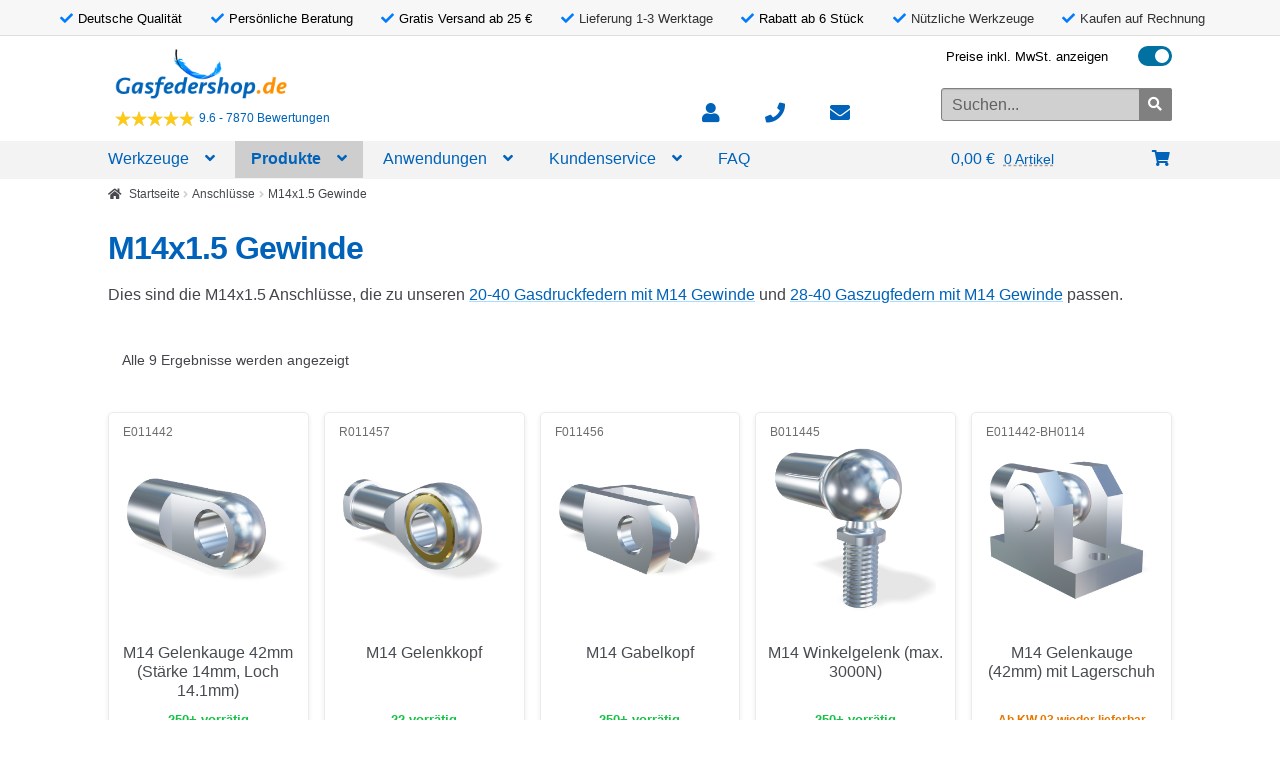

--- FILE ---
content_type: text/html; charset=UTF-8
request_url: https://www.gasfedershop.de/produktkategorie/anschlusse/m14-gewinde/
body_size: 21774
content:
<!doctype html>
<html lang="de">
<head>
<meta charset="UTF-8">
<meta name="viewport" content="width=device-width, initial-scale=1">
<link rel="profile" href="https://gmpg.org/xfn/11">
<link rel="pingback" href="https://www.gasfedershop.de/xmlrpc.php">

<meta name='robots' content='index, follow, max-image-preview:large, max-snippet:-1, max-video-preview:-1' />
	<style>img:is([sizes="auto" i], [sizes^="auto," i]) { contain-intrinsic-size: 3000px 1500px }</style>
	
<!-- Google Tag Manager for WordPress by gtm4wp.com -->
<script data-cfasync="false" data-pagespeed-no-defer>
	var gtm4wp_datalayer_name = "dataLayer";
	var dataLayer = dataLayer || [];
	const gtm4wp_use_sku_instead = false;
	const gtm4wp_currency = 'EUR';
	const gtm4wp_product_per_impression = false;
	const gtm4wp_clear_ecommerce = false;
	const gtm4wp_datalayer_max_timeout = 2000;
</script>
<!-- End Google Tag Manager for WordPress by gtm4wp.com -->
	<!-- This site is optimized with the Yoast SEO plugin v26.3 - https://yoast.com/wordpress/plugins/seo/ -->
	<title>M14x1.5 Gewinde - Gasfedershop.de</title>
	<meta name="description" content="M14x1.5 Gewinde - Gasfedershop.de - Großes Lager - Lieferung 1-3 Arbeitstagen - Gratis Versand ab 25 €" />
	<link rel="canonical" href="https://www.gasfedershop.de/produktkategorie/anschlusse/m14-gewinde/" />
	<meta property="og:locale" content="de_DE" />
	<meta property="og:type" content="article" />
	<meta property="og:title" content="M14x1.5 Gewinde - Gasfedershop.de" />
	<meta property="og:description" content="M14x1.5 Gewinde - Gasfedershop.de - Großes Lager - Lieferung 1-3 Arbeitstagen - Gratis Versand ab 25 €" />
	<meta property="og:url" content="https://www.gasfedershop.de/produktkategorie/anschlusse/m14-gewinde/" />
	<meta property="og:site_name" content="Gasfedershop.de" />
	<meta property="og:image" content="https://www.gasfedershop.de/wp-content/uploads/sites/2/2021/06/og-gasfedershop.de_.png" />
	<meta property="og:image:width" content="1200" />
	<meta property="og:image:height" content="630" />
	<meta property="og:image:type" content="image/png" />
	<script type="application/ld+json" class="yoast-schema-graph">{"@context":"https://schema.org","@graph":[{"@type":"CollectionPage","@id":"https://www.gasfedershop.de/produktkategorie/anschlusse/m14-gewinde/","url":"https://www.gasfedershop.de/produktkategorie/anschlusse/m14-gewinde/","name":"M14x1.5 Gewinde - Gasfedershop.de","isPartOf":{"@id":"https://www.gasfedershop.de/#website"},"primaryImageOfPage":{"@id":"https://www.gasfedershop.de/produktkategorie/anschlusse/m14-gewinde/#primaryimage"},"image":{"@id":"https://www.gasfedershop.de/produktkategorie/anschlusse/m14-gewinde/#primaryimage"},"thumbnailUrl":"https://www.gasfedershop.de/wp-content/uploads/sites/2/2016/02/M14-Gelenkauge-42mm-Staerke-14mm-Loch-14.1mm.png","description":"M14x1.5 Gewinde - Gasfedershop.de - Großes Lager - Lieferung 1-3 Arbeitstagen - Gratis Versand ab 25 €","breadcrumb":{"@id":"https://www.gasfedershop.de/produktkategorie/anschlusse/m14-gewinde/#breadcrumb"},"inLanguage":"de"},{"@type":"ImageObject","inLanguage":"de","@id":"https://www.gasfedershop.de/produktkategorie/anschlusse/m14-gewinde/#primaryimage","url":"https://www.gasfedershop.de/wp-content/uploads/sites/2/2016/02/M14-Gelenkauge-42mm-Staerke-14mm-Loch-14.1mm.png","contentUrl":"https://www.gasfedershop.de/wp-content/uploads/sites/2/2016/02/M14-Gelenkauge-42mm-Staerke-14mm-Loch-14.1mm.png","width":599,"height":599,"caption":"M14 Gelenkauge 42mm (Stärke 14mm, Loch 14.1mm)"},{"@type":"BreadcrumbList","@id":"https://www.gasfedershop.de/produktkategorie/anschlusse/m14-gewinde/#breadcrumb","itemListElement":[{"@type":"ListItem","position":1,"name":"Home","item":"https://www.gasfedershop.de/"},{"@type":"ListItem","position":2,"name":"Anschlüsse","item":"https://www.gasfedershop.de/produktkategorie/anschlusse/"},{"@type":"ListItem","position":3,"name":"M14x1.5 Gewinde"}]},{"@type":"WebSite","@id":"https://www.gasfedershop.de/#website","url":"https://www.gasfedershop.de/","name":"Gasfedershop.de","description":"schnell und einfach die richtige Gasdruckfeder","potentialAction":[{"@type":"SearchAction","target":{"@type":"EntryPoint","urlTemplate":"https://www.gasfedershop.de/?s={search_term_string}"},"query-input":{"@type":"PropertyValueSpecification","valueRequired":true,"valueName":"search_term_string"}}],"inLanguage":"de"}]}</script>
	<!-- / Yoast SEO plugin. -->


<link rel='dns-prefetch' href='//cdnjs.cloudflare.com' />
<link rel='dns-prefetch' href='//capi-automation.s3.us-east-2.amazonaws.com' />
<link rel='stylesheet' id='colorbox-theme1-css' href='https://www.gasfedershop.de/wp-content/plugins/jquery-lightbox-for-native-galleries/colorbox/theme1/colorbox.css?ver=1.3.14&sb-version=1520701008' media='screen' />
<link rel='stylesheet' id='flcf-css-css' href='https://www.gasfedershop.de/wp-content/plugins/fl_gasspring_configurator/src/../assets/dist/css/main.min.css?ver=6.8.3&sb-version=1768466859' media='all' />
<link rel='stylesheet' id='rekentool-css' href='https://www.gasfedershop.de/wp-content/plugins/gasveer_tools_serverside/classes/../assets/css/rekstyle.css?ver=1724323278&sb-version=1724323278' media='all' />
<link rel='stylesheet' id='rekentool-threedeev-css' href='https://www.gasfedershop.de/wp-content/plugins/gasveer_tools_serverside/classes/../threedeeviewer/css/simpleLightbox.css?ver=6.8.3&sb-version=1692368270' media='all' />
<link rel='stylesheet' id='rekentool-msdropdown-css' href='https://www.gasfedershop.de/wp-content/plugins/gasveer_tools_serverside/classes/../assets/css/msdropdown/dd.css?ver=6.8.3&sb-version=1692368269' media='all' />
<link rel='stylesheet' id='quotemaker_css_frontend-css' href='https://www.gasfedershop.de/wp-content/plugins/featherlight-quote-maker/src/../assets/css/quotemaker_css_frontend.css?ver=6.8.3&sb-version=1717683673' media='all' />
<style id='classic-theme-styles-inline-css'>
/*! This file is auto-generated */
.wp-block-button__link{color:#fff;background-color:#32373c;border-radius:9999px;box-shadow:none;text-decoration:none;padding:calc(.667em + 2px) calc(1.333em + 2px);font-size:1.125em}.wp-block-file__button{background:#32373c;color:#fff;text-decoration:none}
</style>
<link rel='stylesheet' id='amazon-payments-advanced-blocks-log-out-banner-css' href='https://www.gasfedershop.de/wp-content/plugins/woocommerce-gateway-amazon-payments-advanced/build/js/blocks/log-out-banner/style-index.css?ver=7b7a8388c5cd363f116c&sb-version=1759923761' media='all' />
<style id='global-styles-inline-css'>
:root{--wp--preset--aspect-ratio--square: 1;--wp--preset--aspect-ratio--4-3: 4/3;--wp--preset--aspect-ratio--3-4: 3/4;--wp--preset--aspect-ratio--3-2: 3/2;--wp--preset--aspect-ratio--2-3: 2/3;--wp--preset--aspect-ratio--16-9: 16/9;--wp--preset--aspect-ratio--9-16: 9/16;--wp--preset--color--black: #000000;--wp--preset--color--cyan-bluish-gray: #abb8c3;--wp--preset--color--white: #ffffff;--wp--preset--color--pale-pink: #f78da7;--wp--preset--color--vivid-red: #cf2e2e;--wp--preset--color--luminous-vivid-orange: #ff6900;--wp--preset--color--luminous-vivid-amber: #fcb900;--wp--preset--color--light-green-cyan: #7bdcb5;--wp--preset--color--vivid-green-cyan: #00d084;--wp--preset--color--pale-cyan-blue: #8ed1fc;--wp--preset--color--vivid-cyan-blue: #0693e3;--wp--preset--color--vivid-purple: #9b51e0;--wp--preset--gradient--vivid-cyan-blue-to-vivid-purple: linear-gradient(135deg,rgba(6,147,227,1) 0%,rgb(155,81,224) 100%);--wp--preset--gradient--light-green-cyan-to-vivid-green-cyan: linear-gradient(135deg,rgb(122,220,180) 0%,rgb(0,208,130) 100%);--wp--preset--gradient--luminous-vivid-amber-to-luminous-vivid-orange: linear-gradient(135deg,rgba(252,185,0,1) 0%,rgba(255,105,0,1) 100%);--wp--preset--gradient--luminous-vivid-orange-to-vivid-red: linear-gradient(135deg,rgba(255,105,0,1) 0%,rgb(207,46,46) 100%);--wp--preset--gradient--very-light-gray-to-cyan-bluish-gray: linear-gradient(135deg,rgb(238,238,238) 0%,rgb(169,184,195) 100%);--wp--preset--gradient--cool-to-warm-spectrum: linear-gradient(135deg,rgb(74,234,220) 0%,rgb(151,120,209) 20%,rgb(207,42,186) 40%,rgb(238,44,130) 60%,rgb(251,105,98) 80%,rgb(254,248,76) 100%);--wp--preset--gradient--blush-light-purple: linear-gradient(135deg,rgb(255,206,236) 0%,rgb(152,150,240) 100%);--wp--preset--gradient--blush-bordeaux: linear-gradient(135deg,rgb(254,205,165) 0%,rgb(254,45,45) 50%,rgb(107,0,62) 100%);--wp--preset--gradient--luminous-dusk: linear-gradient(135deg,rgb(255,203,112) 0%,rgb(199,81,192) 50%,rgb(65,88,208) 100%);--wp--preset--gradient--pale-ocean: linear-gradient(135deg,rgb(255,245,203) 0%,rgb(182,227,212) 50%,rgb(51,167,181) 100%);--wp--preset--gradient--electric-grass: linear-gradient(135deg,rgb(202,248,128) 0%,rgb(113,206,126) 100%);--wp--preset--gradient--midnight: linear-gradient(135deg,rgb(2,3,129) 0%,rgb(40,116,252) 100%);--wp--preset--font-size--small: 14px;--wp--preset--font-size--medium: 23px;--wp--preset--font-size--large: 26px;--wp--preset--font-size--x-large: 42px;--wp--preset--font-size--normal: 16px;--wp--preset--font-size--huge: 37px;--wp--preset--spacing--20: 0.44rem;--wp--preset--spacing--30: 0.67rem;--wp--preset--spacing--40: 1rem;--wp--preset--spacing--50: 1.5rem;--wp--preset--spacing--60: 2.25rem;--wp--preset--spacing--70: 3.38rem;--wp--preset--spacing--80: 5.06rem;--wp--preset--shadow--natural: 6px 6px 9px rgba(0, 0, 0, 0.2);--wp--preset--shadow--deep: 12px 12px 50px rgba(0, 0, 0, 0.4);--wp--preset--shadow--sharp: 6px 6px 0px rgba(0, 0, 0, 0.2);--wp--preset--shadow--outlined: 6px 6px 0px -3px rgba(255, 255, 255, 1), 6px 6px rgba(0, 0, 0, 1);--wp--preset--shadow--crisp: 6px 6px 0px rgba(0, 0, 0, 1);}:root :where(.is-layout-flow) > :first-child{margin-block-start: 0;}:root :where(.is-layout-flow) > :last-child{margin-block-end: 0;}:root :where(.is-layout-flow) > *{margin-block-start: 24px;margin-block-end: 0;}:root :where(.is-layout-constrained) > :first-child{margin-block-start: 0;}:root :where(.is-layout-constrained) > :last-child{margin-block-end: 0;}:root :where(.is-layout-constrained) > *{margin-block-start: 24px;margin-block-end: 0;}:root :where(.is-layout-flex){gap: 24px;}:root :where(.is-layout-grid){gap: 24px;}body .is-layout-flex{display: flex;}.is-layout-flex{flex-wrap: wrap;align-items: center;}.is-layout-flex > :is(*, div){margin: 0;}body .is-layout-grid{display: grid;}.is-layout-grid > :is(*, div){margin: 0;}.has-black-color{color: var(--wp--preset--color--black) !important;}.has-cyan-bluish-gray-color{color: var(--wp--preset--color--cyan-bluish-gray) !important;}.has-white-color{color: var(--wp--preset--color--white) !important;}.has-pale-pink-color{color: var(--wp--preset--color--pale-pink) !important;}.has-vivid-red-color{color: var(--wp--preset--color--vivid-red) !important;}.has-luminous-vivid-orange-color{color: var(--wp--preset--color--luminous-vivid-orange) !important;}.has-luminous-vivid-amber-color{color: var(--wp--preset--color--luminous-vivid-amber) !important;}.has-light-green-cyan-color{color: var(--wp--preset--color--light-green-cyan) !important;}.has-vivid-green-cyan-color{color: var(--wp--preset--color--vivid-green-cyan) !important;}.has-pale-cyan-blue-color{color: var(--wp--preset--color--pale-cyan-blue) !important;}.has-vivid-cyan-blue-color{color: var(--wp--preset--color--vivid-cyan-blue) !important;}.has-vivid-purple-color{color: var(--wp--preset--color--vivid-purple) !important;}.has-black-background-color{background-color: var(--wp--preset--color--black) !important;}.has-cyan-bluish-gray-background-color{background-color: var(--wp--preset--color--cyan-bluish-gray) !important;}.has-white-background-color{background-color: var(--wp--preset--color--white) !important;}.has-pale-pink-background-color{background-color: var(--wp--preset--color--pale-pink) !important;}.has-vivid-red-background-color{background-color: var(--wp--preset--color--vivid-red) !important;}.has-luminous-vivid-orange-background-color{background-color: var(--wp--preset--color--luminous-vivid-orange) !important;}.has-luminous-vivid-amber-background-color{background-color: var(--wp--preset--color--luminous-vivid-amber) !important;}.has-light-green-cyan-background-color{background-color: var(--wp--preset--color--light-green-cyan) !important;}.has-vivid-green-cyan-background-color{background-color: var(--wp--preset--color--vivid-green-cyan) !important;}.has-pale-cyan-blue-background-color{background-color: var(--wp--preset--color--pale-cyan-blue) !important;}.has-vivid-cyan-blue-background-color{background-color: var(--wp--preset--color--vivid-cyan-blue) !important;}.has-vivid-purple-background-color{background-color: var(--wp--preset--color--vivid-purple) !important;}.has-black-border-color{border-color: var(--wp--preset--color--black) !important;}.has-cyan-bluish-gray-border-color{border-color: var(--wp--preset--color--cyan-bluish-gray) !important;}.has-white-border-color{border-color: var(--wp--preset--color--white) !important;}.has-pale-pink-border-color{border-color: var(--wp--preset--color--pale-pink) !important;}.has-vivid-red-border-color{border-color: var(--wp--preset--color--vivid-red) !important;}.has-luminous-vivid-orange-border-color{border-color: var(--wp--preset--color--luminous-vivid-orange) !important;}.has-luminous-vivid-amber-border-color{border-color: var(--wp--preset--color--luminous-vivid-amber) !important;}.has-light-green-cyan-border-color{border-color: var(--wp--preset--color--light-green-cyan) !important;}.has-vivid-green-cyan-border-color{border-color: var(--wp--preset--color--vivid-green-cyan) !important;}.has-pale-cyan-blue-border-color{border-color: var(--wp--preset--color--pale-cyan-blue) !important;}.has-vivid-cyan-blue-border-color{border-color: var(--wp--preset--color--vivid-cyan-blue) !important;}.has-vivid-purple-border-color{border-color: var(--wp--preset--color--vivid-purple) !important;}.has-vivid-cyan-blue-to-vivid-purple-gradient-background{background: var(--wp--preset--gradient--vivid-cyan-blue-to-vivid-purple) !important;}.has-light-green-cyan-to-vivid-green-cyan-gradient-background{background: var(--wp--preset--gradient--light-green-cyan-to-vivid-green-cyan) !important;}.has-luminous-vivid-amber-to-luminous-vivid-orange-gradient-background{background: var(--wp--preset--gradient--luminous-vivid-amber-to-luminous-vivid-orange) !important;}.has-luminous-vivid-orange-to-vivid-red-gradient-background{background: var(--wp--preset--gradient--luminous-vivid-orange-to-vivid-red) !important;}.has-very-light-gray-to-cyan-bluish-gray-gradient-background{background: var(--wp--preset--gradient--very-light-gray-to-cyan-bluish-gray) !important;}.has-cool-to-warm-spectrum-gradient-background{background: var(--wp--preset--gradient--cool-to-warm-spectrum) !important;}.has-blush-light-purple-gradient-background{background: var(--wp--preset--gradient--blush-light-purple) !important;}.has-blush-bordeaux-gradient-background{background: var(--wp--preset--gradient--blush-bordeaux) !important;}.has-luminous-dusk-gradient-background{background: var(--wp--preset--gradient--luminous-dusk) !important;}.has-pale-ocean-gradient-background{background: var(--wp--preset--gradient--pale-ocean) !important;}.has-electric-grass-gradient-background{background: var(--wp--preset--gradient--electric-grass) !important;}.has-midnight-gradient-background{background: var(--wp--preset--gradient--midnight) !important;}.has-small-font-size{font-size: var(--wp--preset--font-size--small) !important;}.has-medium-font-size{font-size: var(--wp--preset--font-size--medium) !important;}.has-large-font-size{font-size: var(--wp--preset--font-size--large) !important;}.has-x-large-font-size{font-size: var(--wp--preset--font-size--x-large) !important;}
:root :where(.wp-block-pullquote){font-size: 1.5em;line-height: 1.6;}
</style>
<link rel='stylesheet' id='contact-form-7-css' href='https://www.gasfedershop.de/wp-content/plugins/contact-form-7/includes/css/styles.css?ver=6.1.3&sb-version=1762949979' media='all' />
<link rel='stylesheet' id='my-custom-plugin-style-css' href='https://www.gasfedershop.de/wp-content/plugins/featherlight-core/src/../assets/dist/css/product-image-gallery.min.css?ver=1.0.0&sb-version=1743168647' media='all' />
<link rel='stylesheet' id='fancybox-css-css' href='https://cdnjs.cloudflare.com/ajax/libs/fancybox/3.5.7/jquery.fancybox.min.css?ver=3.5.7' media='all' />
<link rel='stylesheet' id='featherlight-mantenance-mode-styles-css' href='https://www.gasfedershop.de/wp-content/plugins/featherlight-maintenance-mode/assets/dist/css/application.min.css?ver=2.1.0&sb-version=1617876417' media='all' />
<link rel='stylesheet' id='dashicons-css' href='https://www.gasfedershop.de/wp-includes/css/dashicons.min.css?ver=6.8.3&sb-version=1620825511' media='all' />
<style id='dashicons-inline-css'>
[data-font="Dashicons"]:before {font-family: 'Dashicons' !important;content: attr(data-icon) !important;speak: none !important;font-weight: normal !important;font-variant: normal !important;text-transform: none !important;line-height: 1 !important;font-style: normal !important;-webkit-font-smoothing: antialiased !important;-moz-osx-font-smoothing: grayscale !important;}
</style>
<link rel='stylesheet' id='show_kiyoh_reviews-css' href='https://www.gasfedershop.de/wp-content/plugins/kiyoh_reviews_on_page/css/style.css?ver=6.8.3&sb-version=1743161512' media='all' />
<link rel='stylesheet' id='fl_tool_choice_frontpage-css' href='https://www.gasfedershop.de/wp-content/plugins/fl_tool_choice_frontpage/css/style.css?ver=6.8.3&sb-version=1761048146' media='all' />
<style id='woocommerce-inline-inline-css'>
.woocommerce form .form-row .required { visibility: visible; }
</style>
<link rel='stylesheet' id='yith_wcas_frontend-css' href='https://www.gasfedershop.de/wp-content/plugins/yith-woocommerce-ajax-search/assets/css/yith_wcas_ajax_search.css?ver=6.8.3&sb-version=1572863422' media='all' />
<link rel='stylesheet' id='brands-styles-css' href='https://www.gasfedershop.de/wp-content/plugins/woocommerce/assets/css/brands.css?ver=10.3.7&sb-version=1766416395' media='all' />
<link rel='stylesheet' id='featherlight-theme-base-w-css' href='https://www.gasfedershop.de/wp-content/plugins/featherlight-core///assets/dist/css/featherlight-theme-base-w.min.css?ver=v1.20.1&sb-version=1761198591' media='all' />
<link rel='stylesheet' id='storefront-style-css' href='https://www.gasfedershop.de/wp-content/themes/storefront/style.css?ver=4.6.1&sb-version=1745409264' media='all' />
<style id='storefront-style-inline-css'>

			.main-navigation ul li a,
			.site-title a,
			ul.menu li a,
			.site-branding h1 a,
			button.menu-toggle,
			button.menu-toggle:hover,
			.handheld-navigation .dropdown-toggle {
				color: #ffffff;
			}

			button.menu-toggle,
			button.menu-toggle:hover {
				border-color: #ffffff;
			}

			.main-navigation ul li a:hover,
			.main-navigation ul li:hover > a,
			.site-title a:hover,
			.site-header ul.menu li.current-menu-item > a {
				color: #ffffff;
			}

			table:not( .has-background ) th {
				background-color: #f8f8f8;
			}

			table:not( .has-background ) tbody td {
				background-color: #fdfdfd;
			}

			table:not( .has-background ) tbody tr:nth-child(2n) td,
			fieldset,
			fieldset legend {
				background-color: #fbfbfb;
			}

			.site-header,
			.secondary-navigation ul ul,
			.main-navigation ul.menu > li.menu-item-has-children:after,
			.secondary-navigation ul.menu ul,
			.storefront-handheld-footer-bar,
			.storefront-handheld-footer-bar ul li > a,
			.storefront-handheld-footer-bar ul li.search .site-search,
			button.menu-toggle,
			button.menu-toggle:hover {
				background-color: #0064b9;
			}

			p.site-description,
			.site-header,
			.storefront-handheld-footer-bar {
				color: #ffffff;
			}

			button.menu-toggle:after,
			button.menu-toggle:before,
			button.menu-toggle span:before {
				background-color: #ffffff;
			}

			h1, h2, h3, h4, h5, h6, .wc-block-grid__product-title {
				color: #333333;
			}

			.widget h1 {
				border-bottom-color: #333333;
			}

			body,
			.secondary-navigation a {
				color: #43454b;
			}

			.widget-area .widget a,
			.hentry .entry-header .posted-on a,
			.hentry .entry-header .post-author a,
			.hentry .entry-header .post-comments a,
			.hentry .entry-header .byline a {
				color: #484a50;
			}

			a {
				color: #0064b9;
			}

			a:focus,
			button:focus,
			.button.alt:focus,
			input:focus,
			textarea:focus,
			input[type="button"]:focus,
			input[type="reset"]:focus,
			input[type="submit"]:focus,
			input[type="email"]:focus,
			input[type="tel"]:focus,
			input[type="url"]:focus,
			input[type="password"]:focus,
			input[type="search"]:focus {
				outline-color: #0064b9;
			}

			button, input[type="button"], input[type="reset"], input[type="submit"], .button, .widget a.button {
				background-color: #ff9100;
				border-color: #ff9100;
				color: #ffffff;
			}

			button:hover, input[type="button"]:hover, input[type="reset"]:hover, input[type="submit"]:hover, .button:hover, .widget a.button:hover {
				background-color: #e67800;
				border-color: #e67800;
				color: #ffffff;
			}

			button.alt, input[type="button"].alt, input[type="reset"].alt, input[type="submit"].alt, .button.alt, .widget-area .widget a.button.alt {
				background-color: #ff9100;
				border-color: #ff9100;
				color: #ffffff;
			}

			button.alt:hover, input[type="button"].alt:hover, input[type="reset"].alt:hover, input[type="submit"].alt:hover, .button.alt:hover, .widget-area .widget a.button.alt:hover {
				background-color: #e67800;
				border-color: #e67800;
				color: #ffffff;
			}

			.pagination .page-numbers li .page-numbers.current {
				background-color: #e6e6e6;
				color: #393b41;
			}

			#comments .comment-list .comment-content .comment-text {
				background-color: #f8f8f8;
			}

			.site-footer {
				background-color: #f0f0f0;
				color: #0064b9;
			}

			.site-footer a:not(.button):not(.components-button) {
				color: #0064b9;
			}

			.site-footer .storefront-handheld-footer-bar a:not(.button):not(.components-button) {
				color: #ffffff;
			}

			.site-footer h1, .site-footer h2, .site-footer h3, .site-footer h4, .site-footer h5, .site-footer h6, .site-footer .widget .widget-title, .site-footer .widget .widgettitle {
				color: #0064b9;
			}

			.page-template-template-homepage.has-post-thumbnail .type-page.has-post-thumbnail .entry-title {
				color: #000000;
			}

			.page-template-template-homepage.has-post-thumbnail .type-page.has-post-thumbnail .entry-content {
				color: #000000;
			}

			@media screen and ( min-width: 768px ) {
				.secondary-navigation ul.menu a:hover {
					color: #ffffff;
				}

				.secondary-navigation ul.menu a {
					color: #ffffff;
				}

				.main-navigation ul.menu ul.sub-menu,
				.main-navigation ul.nav-menu ul.children {
					background-color: #0055aa;
				}

				.site-header {
					border-bottom-color: #0055aa;
				}
			}
</style>
<link rel='stylesheet' id='storefront-icons-css' href='https://www.gasfedershop.de/wp-content/themes/storefront/assets/css/base/icons.css?ver=4.6.1&sb-version=1745409264' media='all' />
<link rel='stylesheet' id='mollie-applepaydirect-css' href='https://www.gasfedershop.de/wp-content/plugins/mollie-payments-for-woocommerce/public/css/mollie-applepaydirect.min.css?ver=1762949984&sb-version=1762949984' media='screen' />
<link rel='stylesheet' id='jquery-ui-smoothness-css' href='https://www.gasfedershop.de/wp-content/plugins/contact-form-7/includes/js/jquery-ui/themes/smoothness/jquery-ui.min.css?ver=1.12.1&sb-version=1762949979' media='screen' />
<link rel='stylesheet' id='storefront-woocommerce-style-css' href='https://www.gasfedershop.de/wp-content/themes/storefront/assets/css/woocommerce/woocommerce.css?ver=4.6.1&sb-version=1745409264' media='all' />
<style id='storefront-woocommerce-style-inline-css'>
@font-face {
				font-family: star;
				src: url(https://www.gasfedershop.de/wp-content/plugins/woocommerce/assets/fonts/star.eot);
				src:
					url(https://www.gasfedershop.de/wp-content/plugins/woocommerce/assets/fonts/star.eot?#iefix) format("embedded-opentype"),
					url(https://www.gasfedershop.de/wp-content/plugins/woocommerce/assets/fonts/star.woff) format("woff"),
					url(https://www.gasfedershop.de/wp-content/plugins/woocommerce/assets/fonts/star.ttf) format("truetype"),
					url(https://www.gasfedershop.de/wp-content/plugins/woocommerce/assets/fonts/star.svg#star) format("svg");
				font-weight: 400;
				font-style: normal;
			}
			@font-face {
				font-family: WooCommerce;
				src: url(https://www.gasfedershop.de/wp-content/plugins/woocommerce/assets/fonts/WooCommerce.eot);
				src:
					url(https://www.gasfedershop.de/wp-content/plugins/woocommerce/assets/fonts/WooCommerce.eot?#iefix) format("embedded-opentype"),
					url(https://www.gasfedershop.de/wp-content/plugins/woocommerce/assets/fonts/WooCommerce.woff) format("woff"),
					url(https://www.gasfedershop.de/wp-content/plugins/woocommerce/assets/fonts/WooCommerce.ttf) format("truetype"),
					url(https://www.gasfedershop.de/wp-content/plugins/woocommerce/assets/fonts/WooCommerce.svg#WooCommerce) format("svg");
				font-weight: 400;
				font-style: normal;
			}

			a.cart-contents,
			.site-header-cart .widget_shopping_cart a {
				color: #ffffff;
			}

			a.cart-contents:hover,
			.site-header-cart .widget_shopping_cart a:hover,
			.site-header-cart:hover > li > a {
				color: #ffffff;
			}

			table.cart td.product-remove,
			table.cart td.actions {
				border-top-color: #ffffff;
			}

			.storefront-handheld-footer-bar ul li.cart .count {
				background-color: #ffffff;
				color: #0064b9;
				border-color: #0064b9;
			}

			.woocommerce-tabs ul.tabs li.active a,
			ul.products li.product .price,
			.onsale,
			.wc-block-grid__product-onsale,
			.widget_search form:before,
			.widget_product_search form:before {
				color: #43454b;
			}

			.woocommerce-breadcrumb a,
			a.woocommerce-review-link,
			.product_meta a {
				color: #484a50;
			}

			.wc-block-grid__product-onsale,
			.onsale {
				border-color: #43454b;
			}

			.star-rating span:before,
			.quantity .plus, .quantity .minus,
			p.stars a:hover:after,
			p.stars a:after,
			.star-rating span:before,
			#payment .payment_methods li input[type=radio]:first-child:checked+label:before {
				color: #0064b9;
			}

			.widget_price_filter .ui-slider .ui-slider-range,
			.widget_price_filter .ui-slider .ui-slider-handle {
				background-color: #0064b9;
			}

			.order_details {
				background-color: #f8f8f8;
			}

			.order_details > li {
				border-bottom: 1px dotted #e3e3e3;
			}

			.order_details:before,
			.order_details:after {
				background: -webkit-linear-gradient(transparent 0,transparent 0),-webkit-linear-gradient(135deg,#f8f8f8 33.33%,transparent 33.33%),-webkit-linear-gradient(45deg,#f8f8f8 33.33%,transparent 33.33%)
			}

			#order_review {
				background-color: #ffffff;
			}

			#payment .payment_methods > li .payment_box,
			#payment .place-order {
				background-color: #fafafa;
			}

			#payment .payment_methods > li:not(.woocommerce-notice) {
				background-color: #f5f5f5;
			}

			#payment .payment_methods > li:not(.woocommerce-notice):hover {
				background-color: #f0f0f0;
			}

			.woocommerce-pagination .page-numbers li .page-numbers.current {
				background-color: #e6e6e6;
				color: #393b41;
			}

			.wc-block-grid__product-onsale,
			.onsale,
			.woocommerce-pagination .page-numbers li .page-numbers:not(.current) {
				color: #43454b;
			}

			p.stars a:before,
			p.stars a:hover~a:before,
			p.stars.selected a.active~a:before {
				color: #43454b;
			}

			p.stars.selected a.active:before,
			p.stars:hover a:before,
			p.stars.selected a:not(.active):before,
			p.stars.selected a.active:before {
				color: #0064b9;
			}

			.single-product div.product .woocommerce-product-gallery .woocommerce-product-gallery__trigger {
				background-color: #ff9100;
				color: #ffffff;
			}

			.single-product div.product .woocommerce-product-gallery .woocommerce-product-gallery__trigger:hover {
				background-color: #e67800;
				border-color: #e67800;
				color: #ffffff;
			}

			.button.added_to_cart:focus,
			.button.wc-forward:focus {
				outline-color: #0064b9;
			}

			.added_to_cart,
			.site-header-cart .widget_shopping_cart a.button,
			.wc-block-grid__products .wc-block-grid__product .wp-block-button__link {
				background-color: #ff9100;
				border-color: #ff9100;
				color: #ffffff;
			}

			.added_to_cart:hover,
			.site-header-cart .widget_shopping_cart a.button:hover,
			.wc-block-grid__products .wc-block-grid__product .wp-block-button__link:hover {
				background-color: #e67800;
				border-color: #e67800;
				color: #ffffff;
			}

			.added_to_cart.alt, .added_to_cart, .widget a.button.checkout {
				background-color: #ff9100;
				border-color: #ff9100;
				color: #ffffff;
			}

			.added_to_cart.alt:hover, .added_to_cart:hover, .widget a.button.checkout:hover {
				background-color: #e67800;
				border-color: #e67800;
				color: #ffffff;
			}

			.button.loading {
				color: #ff9100;
			}

			.button.loading:hover {
				background-color: #ff9100;
			}

			.button.loading:after {
				color: #ffffff;
			}

			@media screen and ( min-width: 768px ) {
				.site-header-cart .widget_shopping_cart,
				.site-header .product_list_widget li .quantity {
					color: #ffffff;
				}

				.site-header-cart .widget_shopping_cart .buttons,
				.site-header-cart .widget_shopping_cart .total {
					background-color: #005aaf;
				}

				.site-header-cart .widget_shopping_cart {
					background-color: #0055aa;
				}
			}
				.storefront-product-pagination a {
					color: #43454b;
					background-color: #ffffff;
				}
				.storefront-sticky-add-to-cart {
					color: #43454b;
					background-color: #ffffff;
				}

				.storefront-sticky-add-to-cart a:not(.button) {
					color: #ffffff;
				}
</style>
<link rel='stylesheet' id='storefront-child-style-css' href='https://www.gasfedershop.de/wp-content/themes/storefrontfeatherlightde_bvh/style.css?ver=2.2.3&sb-version=1742562034' media='all' />
<link rel='stylesheet' id='storefront-woocommerce-brands-style-css' href='https://www.gasfedershop.de/wp-content/themes/storefront/assets/css/woocommerce/extensions/brands.css?ver=4.6.1&sb-version=1745409264' media='all' />
<link rel='stylesheet' id='featherlight-theme-base-css' href='https://www.gasfedershop.de/wp-content/plugins/featherlight-core///assets/dist/css/featherlight-theme-base.min.css?ver=v1.20.1&sb-version=1761198591' media='all' />
<link rel='stylesheet' id='featherlight-theme-de-css' href='https://www.gasfedershop.de/wp-content/themes/storefrontfeatherlightde_bvh/style.css?ver=v1.20.1&sb-version=1742562034' media='all' />
<script src='https://www.gasfedershop.de/wp-content/plugins/jquery-updater/js/jquery-3.7.1.min.js?ver=3.7.1&sb-version=1723028162' id="jquery-core-js"></script>
<script src='https://www.gasfedershop.de/wp-content/plugins/jquery-updater/js/jquery-migrate-3.5.2.min.js?ver=3.5.2&sb-version=1723028162' id="jquery-migrate-js"></script>
<script src='https://www.gasfedershop.de/wp-content/plugins/jquery-lightbox-for-native-galleries/colorbox/jquery.colorbox-min.js?ver=1.3.14&sb-version=1520505306' id="colorbox-js"></script>
<script src='https://www.gasfedershop.de/wp-content/plugins/featherlight-core///assets/dist/js/application.min.js?ver=v1234&sb-version=1761198591' id="featherlight-theme-script-js"></script>
<script src='https://www.gasfedershop.de/wp-content/plugins/featherlight-maintenance-mode/assets/dist/js/application.min.js?ver=2.1.0&sb-version=1611743413' id="featherlight-mantenance-mode-script-js"></script>
<script src='https://www.gasfedershop.de/wp-content/themes/storefrontfeatherlight_bvh/common_js/three.min.js?ver=6.8.3&sb-version=1602710598' id="fl_three-js"></script>
<script src='https://www.gasfedershop.de/wp-content/themes/storefrontfeatherlight_bvh/common_js/OrbitControls.js?ver=6.8.3&sb-version=1602710598' id="fl_three_orbit-js"></script>
<script src='https://www.gasfedershop.de/wp-content/themes/storefrontfeatherlight_bvh/common_js/STLLoader.js?ver=6.8.3&sb-version=1602710598' id="fl_three_stlloader-js"></script>
<script src='https://www.gasfedershop.de/wp-content/themes/storefrontfeatherlight_bvh/common_js/ThreeCSG.js?ver=6.8.3&sb-version=1602710598' id="fl_three_csg-js"></script>
<script src='https://www.gasfedershop.de/wp-content/themes/storefrontfeatherlight_bvh/common_js/fl_view_parts_3d.js?ver=6.8.3&sb-version=1602710598' id="fl_view_parts-js"></script>
<script src='https://www.gasfedershop.de/wp-content/plugins/gasspring_replacements/assets/js/frontend_v2.js?ver=6.8.3&sb-version=1617826662' id="fl_gasspring_replacements_template-js"></script>
<script src='https://www.gasfedershop.de/wp-content/plugins/woocommerce/assets/js/jquery-blockui/jquery.blockUI.min.js?ver=2.7.0-wc.10.3.7&sb-version=1766416395' id="wc-jquery-blockui-js" defer data-wp-strategy="defer"></script>
<script id="wc-add-to-cart-js-extra">
var wc_add_to_cart_params = {"ajax_url":"\/wp-admin\/admin-ajax.php","wc_ajax_url":"\/?wc-ajax=%%endpoint%%","i18n_view_cart":"Warenkorb anzeigen","cart_url":"https:\/\/www.gasfedershop.de\/warenkorb\/","is_cart":"","cart_redirect_after_add":"0"};
</script>
<script src='https://www.gasfedershop.de/wp-content/plugins/woocommerce/assets/js/frontend/add-to-cart.min.js?ver=10.3.7&sb-version=1766416395' id="wc-add-to-cart-js" defer data-wp-strategy="defer"></script>
<script src='https://www.gasfedershop.de/wp-content/plugins/woocommerce/assets/js/js-cookie/js.cookie.min.js?ver=2.1.4-wc.10.3.7&sb-version=1766416395' id="wc-js-cookie-js" defer data-wp-strategy="defer"></script>
<script id="woocommerce-js-extra">
var woocommerce_params = {"ajax_url":"\/wp-admin\/admin-ajax.php","wc_ajax_url":"\/?wc-ajax=%%endpoint%%","i18n_password_show":"Passwort anzeigen","i18n_password_hide":"Passwort ausblenden"};
</script>
<script src='https://www.gasfedershop.de/wp-content/plugins/woocommerce/assets/js/frontend/woocommerce.min.js?ver=10.3.7&sb-version=1766416395' id="woocommerce-js" defer data-wp-strategy="defer"></script>
<script id="wc-cart-fragments-js-extra">
var wc_cart_fragments_params = {"ajax_url":"\/wp-admin\/admin-ajax.php","wc_ajax_url":"\/?wc-ajax=%%endpoint%%","cart_hash_key":"wc_cart_hash_56fca706f4b36ef8b19157c39e7a6548","fragment_name":"wc_fragments_56fca706f4b36ef8b19157c39e7a6548","request_timeout":"5000"};
</script>
<script src='https://www.gasfedershop.de/wp-content/plugins/woocommerce/assets/js/frontend/cart-fragments.min.js?ver=10.3.7&sb-version=1766416395' id="wc-cart-fragments-js" defer data-wp-strategy="defer"></script>
<link rel="https://api.w.org/" href="https://www.gasfedershop.de/wp-json/" /><link rel="alternate" title="JSON" type="application/json" href="https://www.gasfedershop.de/wp-json/wp/v2/product_cat/1109" /><link rel="EditURI" type="application/rsd+xml" title="RSD" href="https://www.gasfedershop.de/xmlrpc.php?rsd" />
<style>#wpfront-scroll-top-container{display:none;position:fixed;cursor:pointer;z-index:9999}#wpfront-scroll-top-container div.text-holder{padding:3px 10px;border-radius:3px;-webkit-border-radius:3px;-webkit-box-shadow:4px 4px 5px 0 rgba(50,50,50,0.5);-moz-box-shadow:4px 4px 5px 0 rgba(50,50,50,0.5);box-shadow:4px 4px 5px 0 rgba(50,50,50,0.5)}</style><link rel="icon" href="https://www.gasfedershop.de/wp-content/uploads/favicons/g.ico" type="image/x-icon">
<meta name="generator" content="performant-translations 1.2.0">
<script>  var el_i13_login_captcha=null; var el_i13_register_captcha=null; </script>
<!-- Google Tag Manager for WordPress by gtm4wp.com -->
<!-- GTM Container placement set to automatic -->
<script data-cfasync="false" data-pagespeed-no-defer>
	var dataLayer_content = {"pagePostType":"product","pagePostType2":"tax-product","pageCategory":[]};
	dataLayer.push( dataLayer_content );
</script>
<script data-cfasync="false" data-pagespeed-no-defer>
(function(w,d,s,l,i){w[l]=w[l]||[];w[l].push({'gtm.start':
new Date().getTime(),event:'gtm.js'});var f=d.getElementsByTagName(s)[0],
j=d.createElement(s),dl=l!='dataLayer'?'&l='+l:'';j.async=true;j.src=
'//www.googletagmanager.com/gtm.js?id='+i+dl;f.parentNode.insertBefore(j,f);
})(window,document,'script','dataLayer','GTM-W6D82QS');
</script>
<!-- End Google Tag Manager for WordPress by gtm4wp.com -->	<noscript><style>.woocommerce-product-gallery{ opacity: 1 !important; }</style></noscript>
	<!-- jQuery Lightbox For Native Galleries v3.2.2 | http://www.viper007bond.com/wordpress-plugins/jquery-lightbox-for-native-galleries/ -->
<script type="text/javascript">
// <![CDATA[
window.addEventListener("DOMContentLoaded", function () {
	jQuery(document).ready(function($){
		$(".gallery").each(function(index, obj){
			var galleryid = Math.floor(Math.random()*10000);
			$(obj).find("a").colorbox({rel:galleryid, maxWidth:"95%", maxHeight:"95%"});
		});
		$("a.lightbox").colorbox({maxWidth:"95%", maxHeight:"95%"});
	});
    });
// ]]>
</script>
			<script  type="text/javascript">
				!function(f,b,e,v,n,t,s){if(f.fbq)return;n=f.fbq=function(){n.callMethod?
					n.callMethod.apply(n,arguments):n.queue.push(arguments)};if(!f._fbq)f._fbq=n;
					n.push=n;n.loaded=!0;n.version='2.0';n.queue=[];t=b.createElement(e);t.async=!0;
					t.src=v;s=b.getElementsByTagName(e)[0];s.parentNode.insertBefore(t,s)}(window,
					document,'script','https://connect.facebook.net/en_US/fbevents.js');
			</script>
			<!-- WooCommerce Facebook Integration Begin -->
			<script  type="text/javascript">

				fbq('init', '580586214526614', {}, {
    "agent": "woocommerce_4-10.3.7-3.5.12"
});

				document.addEventListener( 'DOMContentLoaded', function() {
					// Insert placeholder for events injected when a product is added to the cart through AJAX.
					document.body.insertAdjacentHTML( 'beforeend', '<div class=\"wc-facebook-pixel-event-placeholder\"></div>' );
				}, false );

			</script>
			<!-- WooCommerce Facebook Integration End -->
			<link rel="icon" href="https://www.gasfedershop.de/wp-content/uploads/sites/2/2025/06/cropped-android-chrome-512x512-1-32x32.png" sizes="32x32" />
<link rel="icon" href="https://www.gasfedershop.de/wp-content/uploads/sites/2/2025/06/cropped-android-chrome-512x512-1-192x192.png" sizes="192x192" />
<link rel="apple-touch-icon" href="https://www.gasfedershop.de/wp-content/uploads/sites/2/2025/06/cropped-android-chrome-512x512-1-180x180.png" />
<meta name="msapplication-TileImage" content="https://www.gasfedershop.de/wp-content/uploads/sites/2/2025/06/cropped-android-chrome-512x512-1-270x270.png" />
</head>

<body class="archive tax-product_cat term-m14-gewinde term-1109 wp-embed-responsive wp-theme-storefront wp-child-theme-storefrontfeatherlightde_bvh featherlight-theme featherlight-theme-de theme-storefront woocommerce woocommerce-page woocommerce-no-js storefront-full-width-content storefront-secondary-navigation storefront-align-wide right-sidebar woocommerce-active">

<div class="topbar" id="topbar">
            <div class="topbar-container"><div class="usp-item"><i class="fa fa-check"></i><a href="/hahn-gasfedern/">Deutsche Qualität</a></div><div class="usp-item"><i class="fa fa-check"></i><a href="/kontakt/">Persönliche Beratung</a></div><div class="usp-item"><i class="fa fa-check"></i><a href="/versandkosten/">Gratis Versand ab 25 €</a></div><div class="usp-item"><i class="fa fa-check"></i>Lieferung 1-3 Werktage</div><div class="usp-item"><i class="fa fa-check"></i><a href="/mengenrabatt/">Rabatt ab 6 Stück</a></div><div class="usp-item"><i class="fa fa-check"></i>Nützliche Werkzeuge</div><div class="usp-item"><i class="fa fa-check"></i>Kaufen auf Rechnung</div></div>
        </div>
<!-- GTM Container placement set to automatic -->
<!-- Google Tag Manager (noscript) -->
				<noscript><iframe src="https://www.googletagmanager.com/ns.html?id=GTM-W6D82QS" height="0" width="0" style="display:none;visibility:hidden" aria-hidden="true"></iframe></noscript>
<!-- End Google Tag Manager (noscript) -->

<div id="page" class="hfeed site">
	
	<header id="masthead" class="site-header" role="banner" style="" aria-label="Site Header">

		<div class="col-full">		<a class="skip-link screen-reader-text" href="#site-navigation">Zur Navigation springen</a>
		<a class="skip-link screen-reader-text" href="#content">Zum Inhalt springen</a>
				<div class="site-branding">
			<a style="" href="https://www.gasfedershop.de/" rel="home"><img loading="lazy"  width="250" height="65" id="logoheader" style="padding-top:7px; margin-left: 7px;" alt="Homepage Gasfedershop.de" src="https://www.gasfedershop.de/wp-content/themes/storefrontfeatherlightde_bvh/logos/logobvh.png"></a><style>
    #fl_kiyoh_reviews_header span {
        color: rgba(0,100,185,1);
        font-size: 12px;
        vertical-align: middle;
        /*display: inline-block;*/
        /*font-weight: bold;*/
    }
</style>

    <div id="fl_kiyoh_reviews_header" style="padding-left: 7px; line-height: 17px;">
        <a href="/bewertungen/">
            <span class="stars" style="display: inline-block; vertical-align: middle;">
                <span style="width: 76.8px;"></span>
            </span>
            <span style="vertical-align: middle;">
                <span>9.6</span>
                - <span>7870 Bewertungen&nbsp; </span>
            </span>
        </a>
    </div>

		</div>
		<div class="price-toggle-switch"><span class="toggle-label">Preise inkl. MwSt. anzeigen</span><label class="switch"><input type="checkbox" id="vat-toggle" checked><span class="slider"></span></label></div><script>
			document.getElementById("vat-toggle").addEventListener("change", function() {
				window.location.href = "/produktkategorie/anschlusse/m14-gewinde/?toggle_vat=excl";
			});
		</script>			<nav class="secondary-navigation" role="navigation" aria-label="Sekundäre Navigation">
				<div class="menu-secondary_bvh-container"><ul id="menu-secondary_bvh" class="menu"><li id="menu-item-84690" class="menu-item menu-item-type-custom menu-item-object-custom menu-item-84690"><a href="/mein-konto/"><i class="fas fa-user"></i></a></li>
<li id="menu-item-84692" class="menu-item menu-item-type-custom menu-item-object-custom menu-item-84692"><a href="/kontakt/#telefon" title="Wir sind telefonisch zwischen 9:00 und 17:00 Uhr erreichbar" alt="Wir sind telefonisch zwischen 9:00 und 17:00 Uhr erreichbar"><i class="fas fa-phone"></i></a></li>
<li id="menu-item-84691" class="menu-item menu-item-type-custom menu-item-object-custom menu-item-84691"><a href="/cdn-cgi/l/email-protection#b2dbdcd4ddf2d5d3c1d4d7d6d7c0c1daddc29cd6d7"><i class="fas fa-envelope"></i></a></li>
</ul></div>			</nav><!-- #site-navigation -->
						<div class="site-search">
				<div class="widget woocommerce widget_product_search">
<div class="yith-ajaxsearchform-container">
    <form role="search" method="get"  action="https://www.gasfedershop.de/">
        <div>
            <label class="screen-reader-text" for="yith-s">Search for:</label>
            <input type="search"
                   value=""
                   name="s"
                   class="yith-s"
                   placeholder="Suchen..."
                   data-loader-icon=""
                   data-min-chars="2" />
            <input type="hidden" name="post_type" value="product" />
            <input style="clip: auto; -webkit-clip-path: none; height: 31px; width: 31px; left: 200px;  position: absolute; z-index: 999; background-color: rgba(0,0,0,0.0);" type="submit" class="yith-searchsubmit" value="" />
                    </div>
    </form>
</div><!--<form role="search" method="get" class="woocommerce-product-search" action="https://www.gasfedershop.de/">
    <label class="screen-reader-text" for="woocommerce-product-search-field">Suche nach:</label>
    <input type="search" id="woocommerce-product-search-field" class="search-field" placeholder="paardevijg" value="" name="s" title="Search for:" />
    <input type="submit" value="Suchen" />
    <input type="hidden" name="post_type" value="product" />
</form>--></div>			</div>
			</div><div class="storefront-primary-navigation"><div class="col-full">        <div id="fl_mobile_extra_in_header" style="display: none; color: black;">
            <a class="" style="margin-left: 5px;" href="https://www.gasfedershop.de">
                <img loading="lazy"  id="logoheadermob" height="65" width="250" style="width: 180px; display:inline;" alt="Homepage Gasfedershop.de" src="https://www.gasfedershop.de/wp-content/themes/storefrontfeatherlightde_bvh/logos/logobvh.png">
            </a>
        </div>
        		<nav id="site-navigation" class="main-navigation" role="navigation" aria-label="Primäre Navigation">
		<button id="site-navigation-menu-toggle" class="menu-toggle" aria-controls="site-navigation" aria-expanded="false"><span>Menü</span></button>
			<div class="primary-navigation"><ul id="menu-primary_bvh" class="menu"><li id="menu-item-125009" class="menu-item menu-item-type-custom menu-item-object-custom menu-item-has-children menu-item-125009"><a href="#/">Werkzeuge</a>
<ul class="sub-menu">
	<li id="menu-item-125010" class="menu-item menu-item-type-custom menu-item-object-custom menu-item-125010"><a href="/konfigurator/">Konfigurator</a></li>
	<li id="menu-item-125011" class="menu-item menu-item-type-custom menu-item-object-custom menu-item-has-children menu-item-125011"><a href="/gasfeder_berechnung/">Berechnungstool</a>
	<ul class="sub-menu">
		<li id="menu-item-125012" class="menu-item menu-item-type-custom menu-item-object-custom menu-item-125012"><a href="/gasfeder_berechnung/">Berechnungstool</a></li>
		<li id="menu-item-125013" class="menu-item menu-item-type-custom menu-item-object-custom menu-item-125013"><a href="/berechnungstool-zeichenprogramm/">Zeichenprogramm</a></li>
	</ul>
</li>
	<li id="menu-item-125014" class="menu-item menu-item-type-custom menu-item-object-custom menu-item-125014"><a href="/gasdruckfeder-ersatz/">Gasdruckfeder ersetzen</a></li>
</ul>
</li>
<li id="menu-item-125015" class="menu-item menu-item-type-custom menu-item-object-custom current-menu-ancestor menu-item-has-children menu-item-125015"><a href="#/">Produkte</a>
<ul class="sub-menu">
	<li id="menu-item-125016" class="menu-item menu-item-type-custom menu-item-object-custom menu-item-has-children menu-item-125016"><a href="/gasdruckfeder/">Gasdruckfedern</a>
	<ul class="sub-menu">
		<li id="menu-item-125017" class="menu-item menu-item-type-custom menu-item-object-custom menu-item-has-children menu-item-125017"><a href="#/">Stahl</a>
		<ul class="sub-menu">
			<li id="menu-item-125018" class="menu-item menu-item-type-custom menu-item-object-custom menu-item-125018"><a href="/produktkategorie/gasfedern4mm/">Bis 200N, M3.5 Gewinde</a></li>
			<li id="menu-item-125019" class="menu-item menu-item-type-custom menu-item-object-custom menu-item-125019"><a href="/produktkategorie/gasfedern6mm/">Bis 450N, M5 Gewinde</a></li>
			<li id="menu-item-125020" class="menu-item menu-item-type-custom menu-item-object-custom menu-item-125020"><a href="/produktkategorie/gasfedern8mm/">Bis 800N, M8 Gewinde</a></li>
			<li id="menu-item-125021" class="menu-item menu-item-type-custom menu-item-object-custom menu-item-125021"><a href="/produktkategorie/gasfedern10mm/">Bis 1250N, M8 Gewinde</a></li>
			<li id="menu-item-125022" class="menu-item menu-item-type-custom menu-item-object-custom menu-item-125022"><a href="/produktkategorie/gasfedern14mm/">Bis 2500N, M10 Gewinde</a></li>
			<li id="menu-item-125023" class="menu-item menu-item-type-custom menu-item-object-custom menu-item-125023"><a href="/produktkategorie/gasfedern20mm/">Bis 5000N, M14 Gewinde</a></li>
		</ul>
</li>
		<li id="menu-item-125024" class="menu-item menu-item-type-custom menu-item-object-custom menu-item-has-children menu-item-125024"><a href="/produktkategorie/gasdruckfedern-edelstahl-304-v2a/">Edelstahl 304 V2A</a>
		<ul class="sub-menu">
			<li id="menu-item-125025" class="menu-item menu-item-type-custom menu-item-object-custom menu-item-125025"><a href="/produktkategorie/edelstahlgasfedern6mm/edelstahl304gasfedern6mm/">Bis 450N, M5 Gewinde</a></li>
			<li id="menu-item-125026" class="menu-item menu-item-type-custom menu-item-object-custom menu-item-125026"><a href="/produktkategorie/edelstahlgasfedern8mm/edelstahl304gasfedern8mm/">Bis 800N, M8 Gewinde</a></li>
			<li id="menu-item-125027" class="menu-item menu-item-type-custom menu-item-object-custom menu-item-125027"><a href="/produktkategorie/edelstahlgasfedern10mm/edelstahl304gasfedern10mm/">Bis 1250N, M8 Gewinde</a></li>
			<li id="menu-item-125028" class="menu-item menu-item-type-custom menu-item-object-custom menu-item-125028"><a href="/produktkategorie/edelstahlgasfedern14mm/edelstahl304gasfedern14mm/">Bis 2500N, M10 Gewinde</a></li>
		</ul>
</li>
		<li id="menu-item-125029" class="menu-item menu-item-type-custom menu-item-object-custom menu-item-has-children menu-item-125029"><a href="/produktkategorie/gasdruckfedern-edelstahl-316-v4a/">Edelstahl 316 V4A</a>
		<ul class="sub-menu">
			<li id="menu-item-125030" class="menu-item menu-item-type-custom menu-item-object-custom menu-item-125030"><a href="/produktkategorie/edelstahlgasfedern6mm/edelstahl316gasfedern6mm/">Bis 450N, M5 Gewinde</a></li>
			<li id="menu-item-125031" class="menu-item menu-item-type-custom menu-item-object-custom menu-item-125031"><a href="/produktkategorie/edelstahlgasfedern8mm/edelstahl316gasfedern8mm/">Bis 800N, M8 Gewinde</a></li>
			<li id="menu-item-125032" class="menu-item menu-item-type-custom menu-item-object-custom menu-item-125032"><a href="/produktkategorie/edelstahlgasfedern10mm/edelstahl316gasfedern10mm/">Bis 1250N, M8 Gewinde</a></li>
			<li id="menu-item-125033" class="menu-item menu-item-type-custom menu-item-object-custom menu-item-125033"><a href="/produktkategorie/edelstahlgasfedern14mm/edelstahl316gasfedern14mm/">Bis 2500N, M10 Gewinde</a></li>
		</ul>
</li>
		<li id="menu-item-125034" class="menu-item menu-item-type-custom menu-item-object-custom menu-item-125034"><a href="/produktkategorie/verschiedenes/blockierbare-gasfedern/">Blockierbar</a></li>
	</ul>
</li>
	<li id="menu-item-125035" class="menu-item menu-item-type-custom menu-item-object-custom menu-item-has-children menu-item-125035"><a href="#/">Gaszugfedern</a>
	<ul class="sub-menu">
		<li id="menu-item-125036" class="menu-item menu-item-type-custom menu-item-object-custom menu-item-125036"><a href="/produktkategorie/gaszugfedern6mm/">Bis 350N, M5 Gewinde</a></li>
		<li id="menu-item-125037" class="menu-item menu-item-type-custom menu-item-object-custom menu-item-125037"><a href="/produktkategorie/gaszugfedern10mm/">Bis 1200N, M8 Gewinde</a></li>
		<li id="menu-item-125038" class="menu-item menu-item-type-custom menu-item-object-custom menu-item-125038"><a href="/produktkategorie/gaszugfedern10mmm10/">Bis 1200N, M10 Gewinde</a></li>
		<li id="menu-item-125039" class="menu-item menu-item-type-custom menu-item-object-custom menu-item-125039"><a href="/produktkategorie/gaszugfedern28mm/">Bis 5500N, M14 Gewinde</a></li>
	</ul>
</li>
	<li id="menu-item-125040" class="menu-item menu-item-type-custom menu-item-object-custom current-menu-ancestor menu-item-has-children menu-item-125040"><a href="#/">Anschlüsse</a>
	<ul class="sub-menu">
		<li id="menu-item-125041" class="menu-item menu-item-type-custom menu-item-object-custom current-menu-ancestor current-menu-parent menu-item-has-children menu-item-125041"><a href="#/">Stahl</a>
		<ul class="sub-menu">
			<li id="menu-item-125042" class="menu-item menu-item-type-custom menu-item-object-custom menu-item-125042"><a href="/produktkategorie/anschlusse/m3-5-gewinde/">M3.5 Gewinde</a></li>
			<li id="menu-item-125043" class="menu-item menu-item-type-custom menu-item-object-custom menu-item-125043"><a href="/produktkategorie/anschlusse/m5-gewinde/">M5 Gewinde</a></li>
			<li id="menu-item-125044" class="menu-item menu-item-type-custom menu-item-object-custom menu-item-125044"><a href="/produktkategorie/anschlusse/m6-gewinde/">M6 Gewinde</a></li>
			<li id="menu-item-125045" class="menu-item menu-item-type-custom menu-item-object-custom menu-item-125045"><a href="/produktkategorie/anschlusse/m8-gewinde/">M8 Gewinde</a></li>
			<li id="menu-item-125046" class="menu-item menu-item-type-custom menu-item-object-custom menu-item-125046"><a href="/produktkategorie/anschlusse/m10-gewinde/">M10 Gewinde</a></li>
			<li id="menu-item-125047" class="menu-item menu-item-type-custom menu-item-object-custom current-menu-item menu-item-125047"><a href="/produktkategorie/anschlusse/m14-gewinde/" aria-current="page">M14 Gewinde</a></li>
			<li id="menu-item-125048" class="menu-item menu-item-type-custom menu-item-object-custom menu-item-125048"><a href="/produktkategorie/anschlusse/einzelteile/">Einzelteile</a></li>
		</ul>
</li>
		<li id="menu-item-125049" class="menu-item menu-item-type-custom menu-item-object-custom menu-item-has-children menu-item-125049"><a href="#/">Edelstahl 304 V2A</a>
		<ul class="sub-menu">
			<li id="menu-item-125050" class="menu-item menu-item-type-custom menu-item-object-custom menu-item-125050"><a href="/produktkategorie/anschlusse-edelstahl/m5-gewinde-edelstahl-304/">M5 Gewinde</a></li>
			<li id="menu-item-125051" class="menu-item menu-item-type-custom menu-item-object-custom menu-item-125051"><a href="/produktkategorie/anschlusse-edelstahl/m8-gewinde-edelstahl-304/">M8 Gewinde</a></li>
			<li id="menu-item-125052" class="menu-item menu-item-type-custom menu-item-object-custom menu-item-125052"><a href="/produktkategorie/anschlusse-edelstahl/m10-gewinde-edelstahl-304/">M10 Gewinde</a></li>
			<li id="menu-item-125053" class="menu-item menu-item-type-custom menu-item-object-custom menu-item-125053"><a href="/produktkategorie/anschlusse/einzelteile-edelstahl/">Einzelteile</a></li>
		</ul>
</li>
		<li id="menu-item-125054" class="menu-item menu-item-type-custom menu-item-object-custom menu-item-has-children menu-item-125054"><a href="#/">Edelstahl 316 V4A</a>
		<ul class="sub-menu">
			<li id="menu-item-125055" class="menu-item menu-item-type-custom menu-item-object-custom menu-item-125055"><a href="/produktkategorie/anschlusse-edelstahl/m5-gewinde-edelstahl-316/">M5 Gewinde</a></li>
			<li id="menu-item-125056" class="menu-item menu-item-type-custom menu-item-object-custom menu-item-125056"><a href="/produktkategorie/anschlusse-edelstahl/m6-gewinde-edelstahl-316/">M6 Gewinde</a></li>
			<li id="menu-item-125057" class="menu-item menu-item-type-custom menu-item-object-custom menu-item-125057"><a href="/produktkategorie/anschlusse-edelstahl/m8-gewinde-edelstahl-316/">M8 Gewinde</a></li>
			<li id="menu-item-125058" class="menu-item menu-item-type-custom menu-item-object-custom menu-item-125058"><a href="/produktkategorie/anschlusse-edelstahl/m10-gewinde-edelstahl-316/">M10 Gewinde</a></li>
			<li id="menu-item-125059" class="menu-item menu-item-type-custom menu-item-object-custom menu-item-125059"><a href="/produktkategorie/anschlusse/einzelteile-edelstahl/">Einzelteile</a></li>
		</ul>
</li>
		<li id="menu-item-125060" class="menu-item menu-item-type-custom menu-item-object-custom menu-item-has-children menu-item-125060"><a href="#/">Kunststoff</a>
		<ul class="sub-menu">
			<li id="menu-item-125061" class="menu-item menu-item-type-custom menu-item-object-custom menu-item-125061"><a href="/produktkategorie/anschlusse-kunststoff/m8-gewinde-kunststoff/">M8 Gewinde</a></li>
			<li id="menu-item-125062" class="menu-item menu-item-type-custom menu-item-object-custom menu-item-125062"><a href="/produktkategorie/anschlusse-kunststoff/m10-gewinde-kunststoff/">M10 Gewinde</a></li>
		</ul>
</li>
		<li id="menu-item-203908" class="menu-item menu-item-type-custom menu-item-object-custom menu-item-203908"><a href="/produktkategorie/verschiedenes/verlaengerungen/">Verlängerungen</a></li>
	</ul>
</li>
	<li id="menu-item-125063" class="menu-item menu-item-type-custom menu-item-object-custom menu-item-has-children menu-item-125063"><a href="/produktkategorie/verschiedenes/">Verschiedenes</a>
	<ul class="sub-menu">
		<li id="menu-item-125064" class="menu-item menu-item-type-custom menu-item-object-custom menu-item-has-children menu-item-125064"><a href="#/">Blockierrohre</a>
		<ul class="sub-menu">
			<li id="menu-item-173391" class="menu-item menu-item-type-custom menu-item-object-custom menu-item-173391"><a href="/produktkategorie/verschiedenes/blockierrohre/blockierrohre-stahl/">Blockierrohre Stahl</a></li>
			<li id="menu-item-173392" class="menu-item menu-item-type-custom menu-item-object-custom menu-item-173392"><a href="/produktkategorie/verschiedenes/blockierrohre/blockierrohre-edelstahl/">Blockierrohre Edelstahl</a></li>
		</ul>
</li>
		<li id="menu-item-125065" class="menu-item menu-item-type-custom menu-item-object-custom menu-item-125065"><a href="/produktkategorie/schutzrohre/">Schutzrohre</a></li>
		<li id="menu-item-125066" class="menu-item menu-item-type-custom menu-item-object-custom menu-item-125066"><a href="/produktkategorie/reducers/">Reducers</a></li>
		<li id="menu-item-125067" class="menu-item menu-item-type-custom menu-item-object-custom menu-item-125067"><a href="/produktkategorie/clean-caps/">Clean Caps</a></li>
		<li id="menu-item-132655" class="menu-item menu-item-type-custom menu-item-object-custom menu-item-132655"><a href="/produktkategorie/sonderanfertigung/">Sonderanfertigung</a></li>
		<li id="menu-item-203907" class="menu-item menu-item-type-custom menu-item-object-custom menu-item-203907"><a href="/produktkategorie/verschiedenes/verlaengerungen/">Verlängerungen</a></li>
		<li id="menu-item-125068" class="menu-item menu-item-type-custom menu-item-object-custom menu-item-125068"><a href="/produktkategorie/rest/">Rest</a></li>
	</ul>
</li>
	<li id="menu-item-191831" class="menu-item menu-item-type-custom menu-item-object-custom menu-item-191831"><a href="/produktkategorie/konstruktion/">Konstruktionsteile</a></li>
	<li id="menu-item-167614" class="menu-item menu-item-type-post_type menu-item-object-page menu-item-167614"><a href="https://www.gasfedershop.de/rollen-und-raeder/">Rollen und Räder</a></li>
	<li id="menu-item-125070" class="menu-item menu-item-type-custom menu-item-object-custom menu-item-125070"><a href="/downloads/">Downloads</a></li>
</ul>
</li>
<li id="menu-item-125071" class="menu-item menu-item-type-custom menu-item-object-custom menu-item-has-children menu-item-125071"><a href="#/">Anwendungen</a>
<ul class="sub-menu">
	<li id="menu-item-125072" class="menu-item menu-item-type-custom menu-item-object-custom menu-item-125072"><a href="/gasdruckfeder-anwendungen/">Gasfeder Anwendungen</a></li>
	<li id="menu-item-125073" class="menu-item menu-item-type-custom menu-item-object-custom menu-item-125073"><a href="/der-ersatz-einer-gasfeder-eines-kuechenschranks/">Gasfedern Küchen</a></li>
	<li id="menu-item-125074" class="menu-item menu-item-type-custom menu-item-object-custom menu-item-125074"><a href="/gasfeder-fuer-pferdeanhaenger/">Gasfedern Pferdeanhänger</a></li>
	<li id="menu-item-125075" class="menu-item menu-item-type-custom menu-item-object-custom menu-item-125075"><a href="/gasfeder-heckklappe/">Gasfedern Heckklappe</a></li>
	<li id="menu-item-125076" class="menu-item menu-item-type-custom menu-item-object-custom menu-item-125076"><a href="/gasfeder-sonnenbank/">Gasfedern Sonnenbank</a></li>
	<li id="menu-item-125077" class="menu-item menu-item-type-custom menu-item-object-custom menu-item-125077"><a href="/gasfeder-spielzeugkiste/">Gasfedern Spielzeugkiste</a></li>
	<li id="menu-item-125078" class="menu-item menu-item-type-custom menu-item-object-custom menu-item-125078"><a href="/gasdruckfeder-fuer-einen-mast/">Gasfeder Mast</a></li>
	<li id="menu-item-125079" class="menu-item menu-item-type-custom menu-item-object-custom menu-item-125079"><a href="/gasdruckfeder-fuer-ein-klappbett/">Gasfedern Klappbett</a></li>
</ul>
</li>
<li id="menu-item-125080" class="menu-item menu-item-type-custom menu-item-object-custom menu-item-has-children menu-item-125080"><a href="#/">Kundenservice</a>
<ul class="sub-menu">
	<li id="menu-item-219936" class="menu-item menu-item-type-post_type menu-item-object-page menu-item-219936"><a href="https://www.gasfedershop.de/ueber-uns/">Über uns</a></li>
	<li id="menu-item-125081" class="menu-item menu-item-type-custom menu-item-object-custom menu-item-125081"><a href="/kundenservice/">Rücksendung/Widerruf</a></li>
	<li id="menu-item-125082" class="menu-item menu-item-type-custom menu-item-object-custom menu-item-125082"><a href="/garantie/">Garantie</a></li>
	<li id="menu-item-125083" class="menu-item menu-item-type-custom menu-item-object-custom menu-item-125083"><a href="/allgemeine-geschaftsbedingungen/">Geschäftsbedingungen</a></li>
	<li id="menu-item-125084" class="menu-item menu-item-type-custom menu-item-object-custom menu-item-125084"><a href="/gewerblich-einkaufen/">Gewerblich einkaufen</a></li>
	<li id="menu-item-125085" class="menu-item menu-item-type-custom menu-item-object-custom menu-item-125085"><a href="/mengenrabatt/">Mengenrabatt</a></li>
	<li id="menu-item-125086" class="menu-item menu-item-type-custom menu-item-object-custom menu-item-125086"><a href="/versandkosten/">Versand</a></li>
	<li id="menu-item-125087" class="menu-item menu-item-type-custom menu-item-object-custom menu-item-125087"><a href="/kontakt/">Kontakt</a></li>
</ul>
</li>
<li id="menu-item-125088" class="menu-item menu-item-type-custom menu-item-object-custom menu-item-125088"><a href="/hgf/">FAQ</a></li>
</ul></div><div class="handheld-navigation"><ul id="menu-primary_bvh-1" class="menu"><li class="menu-item menu-item-type-custom menu-item-object-custom menu-item-has-children menu-item-125009"><a href="#/">Werkzeuge</a>
<ul class="sub-menu">
	<li class="menu-item menu-item-type-custom menu-item-object-custom menu-item-125010"><a href="/konfigurator/">Konfigurator</a></li>
	<li class="menu-item menu-item-type-custom menu-item-object-custom menu-item-has-children menu-item-125011"><a href="/gasfeder_berechnung/">Berechnungstool</a>
	<ul class="sub-menu">
		<li class="menu-item menu-item-type-custom menu-item-object-custom menu-item-125012"><a href="/gasfeder_berechnung/">Berechnungstool</a></li>
		<li class="menu-item menu-item-type-custom menu-item-object-custom menu-item-125013"><a href="/berechnungstool-zeichenprogramm/">Zeichenprogramm</a></li>
	</ul>
</li>
	<li class="menu-item menu-item-type-custom menu-item-object-custom menu-item-125014"><a href="/gasdruckfeder-ersatz/">Gasdruckfeder ersetzen</a></li>
</ul>
</li>
<li class="menu-item menu-item-type-custom menu-item-object-custom current-menu-ancestor menu-item-has-children menu-item-125015"><a href="#/">Produkte</a>
<ul class="sub-menu">
	<li class="menu-item menu-item-type-custom menu-item-object-custom menu-item-has-children menu-item-125016"><a href="/gasdruckfeder/">Gasdruckfedern</a>
	<ul class="sub-menu">
		<li class="menu-item menu-item-type-custom menu-item-object-custom menu-item-has-children menu-item-125017"><a href="#/">Stahl</a>
		<ul class="sub-menu">
			<li class="menu-item menu-item-type-custom menu-item-object-custom menu-item-125018"><a href="/produktkategorie/gasfedern4mm/">Bis 200N, M3.5 Gewinde</a></li>
			<li class="menu-item menu-item-type-custom menu-item-object-custom menu-item-125019"><a href="/produktkategorie/gasfedern6mm/">Bis 450N, M5 Gewinde</a></li>
			<li class="menu-item menu-item-type-custom menu-item-object-custom menu-item-125020"><a href="/produktkategorie/gasfedern8mm/">Bis 800N, M8 Gewinde</a></li>
			<li class="menu-item menu-item-type-custom menu-item-object-custom menu-item-125021"><a href="/produktkategorie/gasfedern10mm/">Bis 1250N, M8 Gewinde</a></li>
			<li class="menu-item menu-item-type-custom menu-item-object-custom menu-item-125022"><a href="/produktkategorie/gasfedern14mm/">Bis 2500N, M10 Gewinde</a></li>
			<li class="menu-item menu-item-type-custom menu-item-object-custom menu-item-125023"><a href="/produktkategorie/gasfedern20mm/">Bis 5000N, M14 Gewinde</a></li>
		</ul>
</li>
		<li class="menu-item menu-item-type-custom menu-item-object-custom menu-item-has-children menu-item-125024"><a href="/produktkategorie/gasdruckfedern-edelstahl-304-v2a/">Edelstahl 304 V2A</a>
		<ul class="sub-menu">
			<li class="menu-item menu-item-type-custom menu-item-object-custom menu-item-125025"><a href="/produktkategorie/edelstahlgasfedern6mm/edelstahl304gasfedern6mm/">Bis 450N, M5 Gewinde</a></li>
			<li class="menu-item menu-item-type-custom menu-item-object-custom menu-item-125026"><a href="/produktkategorie/edelstahlgasfedern8mm/edelstahl304gasfedern8mm/">Bis 800N, M8 Gewinde</a></li>
			<li class="menu-item menu-item-type-custom menu-item-object-custom menu-item-125027"><a href="/produktkategorie/edelstahlgasfedern10mm/edelstahl304gasfedern10mm/">Bis 1250N, M8 Gewinde</a></li>
			<li class="menu-item menu-item-type-custom menu-item-object-custom menu-item-125028"><a href="/produktkategorie/edelstahlgasfedern14mm/edelstahl304gasfedern14mm/">Bis 2500N, M10 Gewinde</a></li>
		</ul>
</li>
		<li class="menu-item menu-item-type-custom menu-item-object-custom menu-item-has-children menu-item-125029"><a href="/produktkategorie/gasdruckfedern-edelstahl-316-v4a/">Edelstahl 316 V4A</a>
		<ul class="sub-menu">
			<li class="menu-item menu-item-type-custom menu-item-object-custom menu-item-125030"><a href="/produktkategorie/edelstahlgasfedern6mm/edelstahl316gasfedern6mm/">Bis 450N, M5 Gewinde</a></li>
			<li class="menu-item menu-item-type-custom menu-item-object-custom menu-item-125031"><a href="/produktkategorie/edelstahlgasfedern8mm/edelstahl316gasfedern8mm/">Bis 800N, M8 Gewinde</a></li>
			<li class="menu-item menu-item-type-custom menu-item-object-custom menu-item-125032"><a href="/produktkategorie/edelstahlgasfedern10mm/edelstahl316gasfedern10mm/">Bis 1250N, M8 Gewinde</a></li>
			<li class="menu-item menu-item-type-custom menu-item-object-custom menu-item-125033"><a href="/produktkategorie/edelstahlgasfedern14mm/edelstahl316gasfedern14mm/">Bis 2500N, M10 Gewinde</a></li>
		</ul>
</li>
		<li class="menu-item menu-item-type-custom menu-item-object-custom menu-item-125034"><a href="/produktkategorie/verschiedenes/blockierbare-gasfedern/">Blockierbar</a></li>
	</ul>
</li>
	<li class="menu-item menu-item-type-custom menu-item-object-custom menu-item-has-children menu-item-125035"><a href="#/">Gaszugfedern</a>
	<ul class="sub-menu">
		<li class="menu-item menu-item-type-custom menu-item-object-custom menu-item-125036"><a href="/produktkategorie/gaszugfedern6mm/">Bis 350N, M5 Gewinde</a></li>
		<li class="menu-item menu-item-type-custom menu-item-object-custom menu-item-125037"><a href="/produktkategorie/gaszugfedern10mm/">Bis 1200N, M8 Gewinde</a></li>
		<li class="menu-item menu-item-type-custom menu-item-object-custom menu-item-125038"><a href="/produktkategorie/gaszugfedern10mmm10/">Bis 1200N, M10 Gewinde</a></li>
		<li class="menu-item menu-item-type-custom menu-item-object-custom menu-item-125039"><a href="/produktkategorie/gaszugfedern28mm/">Bis 5500N, M14 Gewinde</a></li>
	</ul>
</li>
	<li class="menu-item menu-item-type-custom menu-item-object-custom current-menu-ancestor menu-item-has-children menu-item-125040"><a href="#/">Anschlüsse</a>
	<ul class="sub-menu">
		<li class="menu-item menu-item-type-custom menu-item-object-custom current-menu-ancestor current-menu-parent menu-item-has-children menu-item-125041"><a href="#/">Stahl</a>
		<ul class="sub-menu">
			<li class="menu-item menu-item-type-custom menu-item-object-custom menu-item-125042"><a href="/produktkategorie/anschlusse/m3-5-gewinde/">M3.5 Gewinde</a></li>
			<li class="menu-item menu-item-type-custom menu-item-object-custom menu-item-125043"><a href="/produktkategorie/anschlusse/m5-gewinde/">M5 Gewinde</a></li>
			<li class="menu-item menu-item-type-custom menu-item-object-custom menu-item-125044"><a href="/produktkategorie/anschlusse/m6-gewinde/">M6 Gewinde</a></li>
			<li class="menu-item menu-item-type-custom menu-item-object-custom menu-item-125045"><a href="/produktkategorie/anschlusse/m8-gewinde/">M8 Gewinde</a></li>
			<li class="menu-item menu-item-type-custom menu-item-object-custom menu-item-125046"><a href="/produktkategorie/anschlusse/m10-gewinde/">M10 Gewinde</a></li>
			<li class="menu-item menu-item-type-custom menu-item-object-custom current-menu-item menu-item-125047"><a href="/produktkategorie/anschlusse/m14-gewinde/" aria-current="page">M14 Gewinde</a></li>
			<li class="menu-item menu-item-type-custom menu-item-object-custom menu-item-125048"><a href="/produktkategorie/anschlusse/einzelteile/">Einzelteile</a></li>
		</ul>
</li>
		<li class="menu-item menu-item-type-custom menu-item-object-custom menu-item-has-children menu-item-125049"><a href="#/">Edelstahl 304 V2A</a>
		<ul class="sub-menu">
			<li class="menu-item menu-item-type-custom menu-item-object-custom menu-item-125050"><a href="/produktkategorie/anschlusse-edelstahl/m5-gewinde-edelstahl-304/">M5 Gewinde</a></li>
			<li class="menu-item menu-item-type-custom menu-item-object-custom menu-item-125051"><a href="/produktkategorie/anschlusse-edelstahl/m8-gewinde-edelstahl-304/">M8 Gewinde</a></li>
			<li class="menu-item menu-item-type-custom menu-item-object-custom menu-item-125052"><a href="/produktkategorie/anschlusse-edelstahl/m10-gewinde-edelstahl-304/">M10 Gewinde</a></li>
			<li class="menu-item menu-item-type-custom menu-item-object-custom menu-item-125053"><a href="/produktkategorie/anschlusse/einzelteile-edelstahl/">Einzelteile</a></li>
		</ul>
</li>
		<li class="menu-item menu-item-type-custom menu-item-object-custom menu-item-has-children menu-item-125054"><a href="#/">Edelstahl 316 V4A</a>
		<ul class="sub-menu">
			<li class="menu-item menu-item-type-custom menu-item-object-custom menu-item-125055"><a href="/produktkategorie/anschlusse-edelstahl/m5-gewinde-edelstahl-316/">M5 Gewinde</a></li>
			<li class="menu-item menu-item-type-custom menu-item-object-custom menu-item-125056"><a href="/produktkategorie/anschlusse-edelstahl/m6-gewinde-edelstahl-316/">M6 Gewinde</a></li>
			<li class="menu-item menu-item-type-custom menu-item-object-custom menu-item-125057"><a href="/produktkategorie/anschlusse-edelstahl/m8-gewinde-edelstahl-316/">M8 Gewinde</a></li>
			<li class="menu-item menu-item-type-custom menu-item-object-custom menu-item-125058"><a href="/produktkategorie/anschlusse-edelstahl/m10-gewinde-edelstahl-316/">M10 Gewinde</a></li>
			<li class="menu-item menu-item-type-custom menu-item-object-custom menu-item-125059"><a href="/produktkategorie/anschlusse/einzelteile-edelstahl/">Einzelteile</a></li>
		</ul>
</li>
		<li class="menu-item menu-item-type-custom menu-item-object-custom menu-item-has-children menu-item-125060"><a href="#/">Kunststoff</a>
		<ul class="sub-menu">
			<li class="menu-item menu-item-type-custom menu-item-object-custom menu-item-125061"><a href="/produktkategorie/anschlusse-kunststoff/m8-gewinde-kunststoff/">M8 Gewinde</a></li>
			<li class="menu-item menu-item-type-custom menu-item-object-custom menu-item-125062"><a href="/produktkategorie/anschlusse-kunststoff/m10-gewinde-kunststoff/">M10 Gewinde</a></li>
		</ul>
</li>
		<li class="menu-item menu-item-type-custom menu-item-object-custom menu-item-203908"><a href="/produktkategorie/verschiedenes/verlaengerungen/">Verlängerungen</a></li>
	</ul>
</li>
	<li class="menu-item menu-item-type-custom menu-item-object-custom menu-item-has-children menu-item-125063"><a href="/produktkategorie/verschiedenes/">Verschiedenes</a>
	<ul class="sub-menu">
		<li class="menu-item menu-item-type-custom menu-item-object-custom menu-item-has-children menu-item-125064"><a href="#/">Blockierrohre</a>
		<ul class="sub-menu">
			<li class="menu-item menu-item-type-custom menu-item-object-custom menu-item-173391"><a href="/produktkategorie/verschiedenes/blockierrohre/blockierrohre-stahl/">Blockierrohre Stahl</a></li>
			<li class="menu-item menu-item-type-custom menu-item-object-custom menu-item-173392"><a href="/produktkategorie/verschiedenes/blockierrohre/blockierrohre-edelstahl/">Blockierrohre Edelstahl</a></li>
		</ul>
</li>
		<li class="menu-item menu-item-type-custom menu-item-object-custom menu-item-125065"><a href="/produktkategorie/schutzrohre/">Schutzrohre</a></li>
		<li class="menu-item menu-item-type-custom menu-item-object-custom menu-item-125066"><a href="/produktkategorie/reducers/">Reducers</a></li>
		<li class="menu-item menu-item-type-custom menu-item-object-custom menu-item-125067"><a href="/produktkategorie/clean-caps/">Clean Caps</a></li>
		<li class="menu-item menu-item-type-custom menu-item-object-custom menu-item-132655"><a href="/produktkategorie/sonderanfertigung/">Sonderanfertigung</a></li>
		<li class="menu-item menu-item-type-custom menu-item-object-custom menu-item-203907"><a href="/produktkategorie/verschiedenes/verlaengerungen/">Verlängerungen</a></li>
		<li class="menu-item menu-item-type-custom menu-item-object-custom menu-item-125068"><a href="/produktkategorie/rest/">Rest</a></li>
	</ul>
</li>
	<li class="menu-item menu-item-type-custom menu-item-object-custom menu-item-191831"><a href="/produktkategorie/konstruktion/">Konstruktionsteile</a></li>
	<li class="menu-item menu-item-type-post_type menu-item-object-page menu-item-167614"><a href="https://www.gasfedershop.de/rollen-und-raeder/">Rollen und Räder</a></li>
	<li class="menu-item menu-item-type-custom menu-item-object-custom menu-item-125070"><a href="/downloads/">Downloads</a></li>
</ul>
</li>
<li class="menu-item menu-item-type-custom menu-item-object-custom menu-item-has-children menu-item-125071"><a href="#/">Anwendungen</a>
<ul class="sub-menu">
	<li class="menu-item menu-item-type-custom menu-item-object-custom menu-item-125072"><a href="/gasdruckfeder-anwendungen/">Gasfeder Anwendungen</a></li>
	<li class="menu-item menu-item-type-custom menu-item-object-custom menu-item-125073"><a href="/der-ersatz-einer-gasfeder-eines-kuechenschranks/">Gasfedern Küchen</a></li>
	<li class="menu-item menu-item-type-custom menu-item-object-custom menu-item-125074"><a href="/gasfeder-fuer-pferdeanhaenger/">Gasfedern Pferdeanhänger</a></li>
	<li class="menu-item menu-item-type-custom menu-item-object-custom menu-item-125075"><a href="/gasfeder-heckklappe/">Gasfedern Heckklappe</a></li>
	<li class="menu-item menu-item-type-custom menu-item-object-custom menu-item-125076"><a href="/gasfeder-sonnenbank/">Gasfedern Sonnenbank</a></li>
	<li class="menu-item menu-item-type-custom menu-item-object-custom menu-item-125077"><a href="/gasfeder-spielzeugkiste/">Gasfedern Spielzeugkiste</a></li>
	<li class="menu-item menu-item-type-custom menu-item-object-custom menu-item-125078"><a href="/gasdruckfeder-fuer-einen-mast/">Gasfeder Mast</a></li>
	<li class="menu-item menu-item-type-custom menu-item-object-custom menu-item-125079"><a href="/gasdruckfeder-fuer-ein-klappbett/">Gasfedern Klappbett</a></li>
</ul>
</li>
<li class="menu-item menu-item-type-custom menu-item-object-custom menu-item-has-children menu-item-125080"><a href="#/">Kundenservice</a>
<ul class="sub-menu">
	<li class="menu-item menu-item-type-post_type menu-item-object-page menu-item-219936"><a href="https://www.gasfedershop.de/ueber-uns/">Über uns</a></li>
	<li class="menu-item menu-item-type-custom menu-item-object-custom menu-item-125081"><a href="/kundenservice/">Rücksendung/Widerruf</a></li>
	<li class="menu-item menu-item-type-custom menu-item-object-custom menu-item-125082"><a href="/garantie/">Garantie</a></li>
	<li class="menu-item menu-item-type-custom menu-item-object-custom menu-item-125083"><a href="/allgemeine-geschaftsbedingungen/">Geschäftsbedingungen</a></li>
	<li class="menu-item menu-item-type-custom menu-item-object-custom menu-item-125084"><a href="/gewerblich-einkaufen/">Gewerblich einkaufen</a></li>
	<li class="menu-item menu-item-type-custom menu-item-object-custom menu-item-125085"><a href="/mengenrabatt/">Mengenrabatt</a></li>
	<li class="menu-item menu-item-type-custom menu-item-object-custom menu-item-125086"><a href="/versandkosten/">Versand</a></li>
	<li class="menu-item menu-item-type-custom menu-item-object-custom menu-item-125087"><a href="/kontakt/">Kontakt</a></li>
</ul>
</li>
<li class="menu-item menu-item-type-custom menu-item-object-custom menu-item-125088"><a href="/hgf/">FAQ</a></li>
</ul></div>		</nav><!-- #site-navigation -->
		<style>
    #fl_kiyoh_reviews_mobile_header span {
        /*color: #00be5a;*/
        color: rgba(0,100,185,1);
        font-size: 16px;
        font-weight: bold;
    }

    #fl_kiyoh_reviews_mobile_header {
        display: none;
    }

    @media screen and (max-width: 767px) {
        #fl_kiyoh_reviews_mobile_header {
            display: block;
        }
    }
</style>

<div id="fl_kiyoh_reviews_mobile_header">
            <a href="/bewertungen/">
        <span class="stars" style="display: inline-block; vertical-align: middle;">
        <span style="width: 76.8px;"></span>
    </span>
        <span style="vertical-align: middle;">
            <span>9.6</span>
            <!--<span style="font-size:10px; text-decoration: none;">/10</span>-->
            &nbsp;&mdash;&nbsp;<span>7870 Kiyoh Bewertungen&nbsp;
        </span>
    </span>
            </a>
    </div>
		<ul id="site-header-cart" class="site-header-cart menu">
			<li class="">
							<a class="cart-contents" href="https://www.gasfedershop.de/warenkorb/" title="Ihren Warenkorb anzeigen" alt="Ihren Warenkorb anzeigen">
								<span class="woocommerce-Price-amount amount">0,00&nbsp;<span class="woocommerce-Price-currencySymbol">&euro;</span></span> <span class="count">0 Artikel</span>
			</a>
					</li>
			<li>
				<div class="widget woocommerce widget_shopping_cart"><div class="widget_shopping_cart_content"></div></div>			</li>
		</ul>
			</div></div>
	</header><!-- #masthead -->

	<div class="price-toggle-switch mobile-toggle"><span class="toggle-label">Preise inkl. MwSt. anzeigen</span><label class="switch"><input type="checkbox" id="vat-toggle-mobile" checked><span class="slider"></span></label></div><script data-cfasync="false" src="/cdn-cgi/scripts/5c5dd728/cloudflare-static/email-decode.min.js"></script><script>
            document.getElementById("vat-toggle-mobile").addEventListener("change", function() {
                window.location.href = "/produktkategorie/anschlusse/m14-gewinde/?toggle_vat=excl";
            });
        </script><div class="storefront-breadcrumb"><div class="col-full"><nav class="woocommerce-breadcrumb" aria-label="Brotkrümelnavigation"><a href="https://www.gasfedershop.de">Startseite</a><span class="breadcrumb-separator"> / </span><a href="https://www.gasfedershop.de/produktkategorie/anschlusse/">Anschlüsse</a><span class="breadcrumb-separator"> / </span>M14x1.5 Gewinde</nav></div></div>
	<div id="content" class="site-content" tabindex="-1">
		<div class="col-full">

		<div class="woocommerce"></div>		<div id="primary" class="content-area">
			<main id="main" class="site-main" role="main">
		<header class="woocommerce-products-header">
			<h1 class="woocommerce-products-header__title page-title">M14x1.5 Gewinde</h1>
	
	<div class="term-description"><p>Dies sind die M14x1.5 Anschlüsse, die zu unseren <a href="https://www.gasfedershop.de/produktkategorie/gasfedern20mm/" target="_blank" rel="noopener">20-40 Gasdruckfedern mit M14 Gewinde</a> und <a href="https://www.gasfedershop.de/produktkategorie/gaszugfedern28mm/" target="_blank" rel="noopener">28-40 Gaszugfedern mit M14 Gewinde</a> passen.</p>
</div></header>
<div class="storefront-sorting"><div class="woocommerce-notices-wrapper"></div><form class="woocommerce-ordering" method="get">
		<select
		name="orderby"
		class="orderby"
					aria-label="Shop-Reihenfolge"
			>
					<option value="menu_order"  selected='selected'>Standardsortierung</option>
					<option value="popularity" >Nach Beliebtheit sortiert</option>
					<option value="rating" >Nach Durchschnittsbewertung sortiert</option>
					<option value="date" >Nach Aktualität sortieren</option>
					<option value="price" >Nach Preis sortieren: aufsteigend</option>
					<option value="price-desc" >Nach Preis sortieren: absteigend</option>
			</select>
	<input type="hidden" name="paged" value="1" />
	</form>
<p class="woocommerce-result-count" role="alert" aria-relevant="all" >
	Alle 9 Ergebnisse werden angezeigt</p>
</div><ul class="products columns-5">
<li class="product type-product post-13678 status-publish first instock product_cat-anschlusse product_cat-m14-gewinde has-post-thumbnail taxable shipping-taxable purchasable product-type-simple">
	
        <div class="fl-sales-container no-sales">

			                <div class="fl-sku" title="E011442">
					E011442                </div>
			
			
        </div>

		<a href="https://www.gasfedershop.de/produkt/gelenkauge-20mm-kolbenstange/" class="woocommerce-LoopProduct-link woocommerce-loop-product__link"><img loading="lazy"  width="599" height="599" src="https://www.gasfedershop.de/wp-content/uploads/sites/2/2016/02/M14-Gelenkauge-42mm-Staerke-14mm-Loch-14.1mm.png" class="attachment-post-thumbnail size-post-thumbnail" alt="M14 Gelenkauge 42mm (Stärke 14mm, Loch 14.1mm)" decoding="async" fetchpriority="high" srcset="https://www.gasfedershop.de/wp-content/uploads/sites/2/2016/02/M14-Gelenkauge-42mm-Staerke-14mm-Loch-14.1mm.png 599w, https://www.gasfedershop.de/wp-content/uploads/sites/2/2016/02/M14-Gelenkauge-42mm-Staerke-14mm-Loch-14.1mm-300x300.png 300w, https://www.gasfedershop.de/wp-content/uploads/sites/2/2016/02/M14-Gelenkauge-42mm-Staerke-14mm-Loch-14.1mm-150x150.png 150w, https://www.gasfedershop.de/wp-content/uploads/sites/2/2016/02/M14-Gelenkauge-42mm-Staerke-14mm-Loch-14.1mm-324x324.png 324w, https://www.gasfedershop.de/wp-content/uploads/sites/2/2016/02/M14-Gelenkauge-42mm-Staerke-14mm-Loch-14.1mm-416x416.png 416w, https://www.gasfedershop.de/wp-content/uploads/sites/2/2016/02/M14-Gelenkauge-42mm-Staerke-14mm-Loch-14.1mm-100x100.png 100w" sizes="(max-width: 599px) 100vw, 599px" title="M14 Gelenkauge 42mm (Stärke 14mm, Loch 14.1mm)" /><h2 class="woocommerce-loop-product__title">M14 Gelenkauge 42mm (Stärke 14mm, Loch 14.1mm)</h2><p class="fl_loop_stock"><span class='fl_stock_span in_stock'>250+ vorrätig</span></p>
	<span class="price"><span class="woocommerce-Price-amount amount"><bdi>10,18&nbsp;<span class="woocommerce-Price-currencySymbol">&euro;</span></bdi></span></span>
</a><span class="gtm4wp_productdata" style="display:none; visibility:hidden;" data-gtm4wp_product_data="{&quot;internal_id&quot;:13678,&quot;item_id&quot;:13678,&quot;item_name&quot;:&quot;M14 Gelenkauge 42mm (St\u00e4rke 14mm, Loch 14.1mm)&quot;,&quot;sku&quot;:&quot;E011442&quot;,&quot;price&quot;:10.18,&quot;stocklevel&quot;:null,&quot;stockstatus&quot;:&quot;instock&quot;,&quot;google_business_vertical&quot;:&quot;retail&quot;,&quot;item_category&quot;:&quot;M14x1.5 Gewinde&quot;,&quot;id&quot;:13678,&quot;productlink&quot;:&quot;https:\/\/www.gasfedershop.de\/produkt\/gelenkauge-20mm-kolbenstange\/&quot;,&quot;item_list_name&quot;:&quot;General Product List&quot;,&quot;index&quot;:1,&quot;product_type&quot;:&quot;simple&quot;,&quot;item_brand&quot;:&quot;&quot;}"></span><a href="/produktkategorie/anschlusse/m14-gewinde/?add-to-cart=13678" class="button add_to_cart_button" aria-label="Add M14 Gelenkauge 42mm (Stärke 14mm, Loch 14.1mm) to cart"><span class="dashicons dashicons-cart"></span></a></li>
<li class="product type-product post-63754 status-publish instock product_cat-anschlusse product_cat-m14-gewinde has-post-thumbnail taxable shipping-taxable purchasable product-type-simple">
	
        <div class="fl-sales-container no-sales">

			                <div class="fl-sku" title="R011457">
					R011457                </div>
			
			
        </div>

		<a href="https://www.gasfedershop.de/produkt/m14-gelenkkopf/" class="woocommerce-LoopProduct-link woocommerce-loop-product__link"><img loading="lazy"  width="558" height="558" src="https://www.gasfedershop.de/wp-content/uploads/sites/2/2019/01/M14-Gelenkkopf.png" class="attachment-post-thumbnail size-post-thumbnail" alt="M14 Gelenkkopf" decoding="async" srcset="https://www.gasfedershop.de/wp-content/uploads/sites/2/2019/01/M14-Gelenkkopf.png 558w, https://www.gasfedershop.de/wp-content/uploads/sites/2/2019/01/M14-Gelenkkopf-300x300.png 300w, https://www.gasfedershop.de/wp-content/uploads/sites/2/2019/01/M14-Gelenkkopf-150x150.png 150w, https://www.gasfedershop.de/wp-content/uploads/sites/2/2019/01/M14-Gelenkkopf-324x324.png 324w, https://www.gasfedershop.de/wp-content/uploads/sites/2/2019/01/M14-Gelenkkopf-416x416.png 416w, https://www.gasfedershop.de/wp-content/uploads/sites/2/2019/01/M14-Gelenkkopf-100x100.png 100w" sizes="(max-width: 558px) 100vw, 558px" title="M14 Gelenkkopf" /><h2 class="woocommerce-loop-product__title">M14 Gelenkkopf</h2><p class="fl_loop_stock"><span class='fl_stock_span in_stock'>22 vorrätig</span></p>
	<span class="price"><span class="woocommerce-Price-amount amount"><bdi>11,35&nbsp;<span class="woocommerce-Price-currencySymbol">&euro;</span></bdi></span></span>
</a><span class="gtm4wp_productdata" style="display:none; visibility:hidden;" data-gtm4wp_product_data="{&quot;internal_id&quot;:63754,&quot;item_id&quot;:63754,&quot;item_name&quot;:&quot;M14 Gelenkkopf&quot;,&quot;sku&quot;:&quot;R011457&quot;,&quot;price&quot;:11.35,&quot;stocklevel&quot;:null,&quot;stockstatus&quot;:&quot;instock&quot;,&quot;google_business_vertical&quot;:&quot;retail&quot;,&quot;item_category&quot;:&quot;Anschl\u00fcsse&quot;,&quot;id&quot;:63754,&quot;productlink&quot;:&quot;https:\/\/www.gasfedershop.de\/produkt\/m14-gelenkkopf\/&quot;,&quot;item_list_name&quot;:&quot;General Product List&quot;,&quot;index&quot;:2,&quot;product_type&quot;:&quot;simple&quot;,&quot;item_brand&quot;:&quot;&quot;}"></span><a href="/produktkategorie/anschlusse/m14-gewinde/?add-to-cart=63754" class="button add_to_cart_button" aria-label="Add M14 Gelenkkopf to cart"><span class="dashicons dashicons-cart"></span></a></li>
<li class="product type-product post-13680 status-publish instock product_cat-anschlusse product_cat-m14-gewinde has-post-thumbnail taxable shipping-taxable purchasable product-type-simple">
	
        <div class="fl-sales-container no-sales">

			                <div class="fl-sku" title="F011456">
					F011456                </div>
			
			
        </div>

		<a href="https://www.gasfedershop.de/produkt/gabelkopf-20mm-kolbenstange/" class="woocommerce-LoopProduct-link woocommerce-loop-product__link"><img loading="lazy"  width="585" height="585" src="https://www.gasfedershop.de/wp-content/uploads/sites/2/2016/02/M14-Gabelkopf.png" class="attachment-post-thumbnail size-post-thumbnail" alt="M14 Gabelkopf" decoding="async" srcset="https://www.gasfedershop.de/wp-content/uploads/sites/2/2016/02/M14-Gabelkopf.png 585w, https://www.gasfedershop.de/wp-content/uploads/sites/2/2016/02/M14-Gabelkopf-300x300.png 300w, https://www.gasfedershop.de/wp-content/uploads/sites/2/2016/02/M14-Gabelkopf-150x150.png 150w, https://www.gasfedershop.de/wp-content/uploads/sites/2/2016/02/M14-Gabelkopf-324x324.png 324w, https://www.gasfedershop.de/wp-content/uploads/sites/2/2016/02/M14-Gabelkopf-416x416.png 416w, https://www.gasfedershop.de/wp-content/uploads/sites/2/2016/02/M14-Gabelkopf-100x100.png 100w" sizes="(max-width: 585px) 100vw, 585px" title="M14 Gabelkopf" /><h2 class="woocommerce-loop-product__title">M14 Gabelkopf</h2><p class="fl_loop_stock"><span class='fl_stock_span in_stock'>250+ vorrätig</span></p>
	<span class="price"><span class="woocommerce-Price-amount amount"><bdi>11,70&nbsp;<span class="woocommerce-Price-currencySymbol">&euro;</span></bdi></span></span>
</a><span class="gtm4wp_productdata" style="display:none; visibility:hidden;" data-gtm4wp_product_data="{&quot;internal_id&quot;:13680,&quot;item_id&quot;:13680,&quot;item_name&quot;:&quot;M14 Gabelkopf&quot;,&quot;sku&quot;:&quot;F011456&quot;,&quot;price&quot;:11.7,&quot;stocklevel&quot;:null,&quot;stockstatus&quot;:&quot;instock&quot;,&quot;google_business_vertical&quot;:&quot;retail&quot;,&quot;item_category&quot;:&quot;M14x1.5 Gewinde&quot;,&quot;id&quot;:13680,&quot;productlink&quot;:&quot;https:\/\/www.gasfedershop.de\/produkt\/gabelkopf-20mm-kolbenstange\/&quot;,&quot;item_list_name&quot;:&quot;General Product List&quot;,&quot;index&quot;:3,&quot;product_type&quot;:&quot;simple&quot;,&quot;item_brand&quot;:&quot;&quot;}"></span><a href="/produktkategorie/anschlusse/m14-gewinde/?add-to-cart=13680" class="button add_to_cart_button" aria-label="Add M14 Gabelkopf to cart"><span class="dashicons dashicons-cart"></span></a></li>
<li class="product type-product post-13679 status-publish instock product_cat-anschlusse product_cat-m14-gewinde has-post-thumbnail taxable shipping-taxable purchasable product-type-simple">
	
        <div class="fl-sales-container no-sales">

			                <div class="fl-sku" title="B011445">
					B011445                </div>
			
			
        </div>

		<a href="https://www.gasfedershop.de/produkt/max-3000n-winkelgelenk-20-mm-kolbenstange/" class="woocommerce-LoopProduct-link woocommerce-loop-product__link"><img width="634" height="634" src="https://www.gasfedershop.de/wp-content/uploads/sites/2/2016/02/M14-Winkelgelenk-max.-3000N.png" class="attachment-post-thumbnail size-post-thumbnail" alt="M14 Winkelgelenk (max. 3000N)" decoding="async" loading="lazy" srcset="https://www.gasfedershop.de/wp-content/uploads/sites/2/2016/02/M14-Winkelgelenk-max.-3000N.png 634w, https://www.gasfedershop.de/wp-content/uploads/sites/2/2016/02/M14-Winkelgelenk-max.-3000N-300x300.png 300w, https://www.gasfedershop.de/wp-content/uploads/sites/2/2016/02/M14-Winkelgelenk-max.-3000N-150x150.png 150w, https://www.gasfedershop.de/wp-content/uploads/sites/2/2016/02/M14-Winkelgelenk-max.-3000N-324x324.png 324w, https://www.gasfedershop.de/wp-content/uploads/sites/2/2016/02/M14-Winkelgelenk-max.-3000N-416x416.png 416w, https://www.gasfedershop.de/wp-content/uploads/sites/2/2016/02/M14-Winkelgelenk-max.-3000N-100x100.png 100w" sizes="auto, (max-width: 634px) 100vw, 634px" title="M14 Winkelgelenk (max. 3000N)" /><h2 class="woocommerce-loop-product__title">M14 Winkelgelenk (max. 3000N)</h2><p class="fl_loop_stock"><span class='fl_stock_span in_stock'>250+ vorrätig</span></p>
	<span class="price"><span class="woocommerce-Price-amount amount"><bdi>8,57&nbsp;<span class="woocommerce-Price-currencySymbol">&euro;</span></bdi></span></span>
</a><span class="gtm4wp_productdata" style="display:none; visibility:hidden;" data-gtm4wp_product_data="{&quot;internal_id&quot;:13679,&quot;item_id&quot;:13679,&quot;item_name&quot;:&quot;M14 Winkelgelenk (max. 3000N)&quot;,&quot;sku&quot;:&quot;B011445&quot;,&quot;price&quot;:8.57,&quot;stocklevel&quot;:null,&quot;stockstatus&quot;:&quot;instock&quot;,&quot;google_business_vertical&quot;:&quot;retail&quot;,&quot;item_category&quot;:&quot;M14x1.5 Gewinde&quot;,&quot;id&quot;:13679,&quot;productlink&quot;:&quot;https:\/\/www.gasfedershop.de\/produkt\/max-3000n-winkelgelenk-20-mm-kolbenstange\/&quot;,&quot;item_list_name&quot;:&quot;General Product List&quot;,&quot;index&quot;:4,&quot;product_type&quot;:&quot;simple&quot;,&quot;item_brand&quot;:&quot;&quot;}"></span><a href="/produktkategorie/anschlusse/m14-gewinde/?add-to-cart=13679" class="button add_to_cart_button" aria-label="Add M14 Winkelgelenk (max. 3000N) to cart"><span class="dashicons dashicons-cart"></span></a></li>
<li class="product type-product post-183331 status-publish last instock product_cat-anschlusse product_cat-m14-gewinde has-post-thumbnail taxable shipping-taxable purchasable product-type-simple">
	
        <div class="fl-sales-container no-sales">

			                <div class="fl-sku" title="E011442-BH0114">
					E011442-BH0114                </div>
			
			
        </div>

		<a href="https://www.gasfedershop.de/produkt/m14-gelenkauge-42mm-mit-lagerschuh/" class="woocommerce-LoopProduct-link woocommerce-loop-product__link"><img width="602" height="602" src="https://www.gasfedershop.de/wp-content/uploads/sites/2/2023/10/M14-Gelenkauge-42mm-mit-Lagerschuh.png" class="attachment-post-thumbnail size-post-thumbnail" alt="M14 Gelenkauge (42mm) mit Lagerschuh" decoding="async" loading="lazy" srcset="https://www.gasfedershop.de/wp-content/uploads/sites/2/2023/10/M14-Gelenkauge-42mm-mit-Lagerschuh.png 602w, https://www.gasfedershop.de/wp-content/uploads/sites/2/2023/10/M14-Gelenkauge-42mm-mit-Lagerschuh-300x300.png 300w, https://www.gasfedershop.de/wp-content/uploads/sites/2/2023/10/M14-Gelenkauge-42mm-mit-Lagerschuh-150x150.png 150w, https://www.gasfedershop.de/wp-content/uploads/sites/2/2023/10/M14-Gelenkauge-42mm-mit-Lagerschuh-324x324.png 324w, https://www.gasfedershop.de/wp-content/uploads/sites/2/2023/10/M14-Gelenkauge-42mm-mit-Lagerschuh-416x416.png 416w, https://www.gasfedershop.de/wp-content/uploads/sites/2/2023/10/M14-Gelenkauge-42mm-mit-Lagerschuh-100x100.png 100w" sizes="auto, (max-width: 602px) 100vw, 602px" title="M14 Gelenkauge (42mm) mit Lagerschuh" /><h2 class="woocommerce-loop-product__title">M14 Gelenkauge (42mm) mit Lagerschuh</h2><p class="fl_loop_stock"><span class='fl_stock_span back_order'>Ab KW 03 wieder lieferbar</span></p>
	<span class="price"><span class="woocommerce-Price-amount amount"><bdi>56,04&nbsp;<span class="woocommerce-Price-currencySymbol">&euro;</span></bdi></span></span>
</a><span class="gtm4wp_productdata" style="display:none; visibility:hidden;" data-gtm4wp_product_data="{&quot;internal_id&quot;:183331,&quot;item_id&quot;:183331,&quot;item_name&quot;:&quot;M14 Gelenkauge (42mm) mit Lagerschuh&quot;,&quot;sku&quot;:&quot;E011442-BH0114&quot;,&quot;price&quot;:56.04,&quot;stocklevel&quot;:null,&quot;stockstatus&quot;:&quot;instock&quot;,&quot;google_business_vertical&quot;:&quot;retail&quot;,&quot;item_category&quot;:&quot;M14x1.5 Gewinde&quot;,&quot;id&quot;:183331,&quot;productlink&quot;:&quot;https:\/\/www.gasfedershop.de\/produkt\/m14-gelenkauge-42mm-mit-lagerschuh\/&quot;,&quot;item_list_name&quot;:&quot;General Product List&quot;,&quot;index&quot;:5,&quot;product_type&quot;:&quot;simple&quot;,&quot;item_brand&quot;:&quot;&quot;}"></span><a href="/produktkategorie/anschlusse/m14-gewinde/?add-to-cart=183331" class="button add_to_cart_button" aria-label="Add M14 Gelenkauge (42mm) mit Lagerschuh to cart"><span class="dashicons dashicons-cart"></span></a></li>
<li class="product type-product post-202061 status-publish first instock product_cat-anschlusse product_cat-m14-gewinde has-post-thumbnail taxable shipping-taxable purchasable product-type-simple">
	
        <div class="fl-sales-container no-sales">

			                <div class="fl-sku" title="R011457-BH0114">
					R011457-BH0114                </div>
			
			
        </div>

		<a href="https://www.gasfedershop.de/produkt/m14-gelenkkopf-57mm-mit-lagerschuh/" class="woocommerce-LoopProduct-link woocommerce-loop-product__link"><img width="566" height="566" src="https://www.gasfedershop.de/wp-content/uploads/sites/2/2024/09/M14-Gelenkkopf-57mm-mit-Lagerschuh.png" class="attachment-post-thumbnail size-post-thumbnail" alt="M14 Gelenkkopf (57mm) mit Lagerschuh" decoding="async" loading="lazy" srcset="https://www.gasfedershop.de/wp-content/uploads/sites/2/2024/09/M14-Gelenkkopf-57mm-mit-Lagerschuh.png 566w, https://www.gasfedershop.de/wp-content/uploads/sites/2/2024/09/M14-Gelenkkopf-57mm-mit-Lagerschuh-300x300.png 300w, https://www.gasfedershop.de/wp-content/uploads/sites/2/2024/09/M14-Gelenkkopf-57mm-mit-Lagerschuh-150x150.png 150w, https://www.gasfedershop.de/wp-content/uploads/sites/2/2024/09/M14-Gelenkkopf-57mm-mit-Lagerschuh-324x324.png 324w, https://www.gasfedershop.de/wp-content/uploads/sites/2/2024/09/M14-Gelenkkopf-57mm-mit-Lagerschuh-416x416.png 416w, https://www.gasfedershop.de/wp-content/uploads/sites/2/2024/09/M14-Gelenkkopf-57mm-mit-Lagerschuh-100x100.png 100w" sizes="auto, (max-width: 566px) 100vw, 566px" title="M14 Gelenkkopf (57mm) mit Lagerschuh" /><h2 class="woocommerce-loop-product__title">M14 Gelenkkopf (57mm) mit Lagerschuh</h2><p class="fl_loop_stock"><span class='fl_stock_span back_order'>Ab KW 03 wieder lieferbar</span></p>
	<span class="price"><span class="woocommerce-Price-amount amount"><bdi>57,21&nbsp;<span class="woocommerce-Price-currencySymbol">&euro;</span></bdi></span></span>
</a><span class="gtm4wp_productdata" style="display:none; visibility:hidden;" data-gtm4wp_product_data="{&quot;internal_id&quot;:202061,&quot;item_id&quot;:202061,&quot;item_name&quot;:&quot;M14 Gelenkkopf (57mm) mit Lagerschuh&quot;,&quot;sku&quot;:&quot;R011457-BH0114&quot;,&quot;price&quot;:57.21,&quot;stocklevel&quot;:null,&quot;stockstatus&quot;:&quot;instock&quot;,&quot;google_business_vertical&quot;:&quot;retail&quot;,&quot;item_category&quot;:&quot;M14x1.5 Gewinde&quot;,&quot;id&quot;:202061,&quot;productlink&quot;:&quot;https:\/\/www.gasfedershop.de\/produkt\/m14-gelenkkopf-57mm-mit-lagerschuh\/&quot;,&quot;item_list_name&quot;:&quot;General Product List&quot;,&quot;index&quot;:6,&quot;product_type&quot;:&quot;simple&quot;,&quot;item_brand&quot;:&quot;&quot;}"></span><a href="/produktkategorie/anschlusse/m14-gewinde/?add-to-cart=202061" class="button add_to_cart_button" aria-label="Add M14 Gelenkkopf (57mm) mit Lagerschuh to cart"><span class="dashicons dashicons-cart"></span></a></li>
<li class="product type-product post-212613 status-publish instock product_cat-anschlusse product_cat-m14-gewinde has-post-thumbnail taxable shipping-taxable purchasable product-type-simple">
	
        <div class="fl-sales-container no-sales">

			                <div class="fl-sku" title="E011442-BH0114-D000012">
					E011442-BH0114-D000012                </div>
			
			
        </div>

		<a href="https://www.gasfedershop.de/produkt/m14-gelenkauge-mit-lagerschuh-und-winkelhalterung/" class="woocommerce-LoopProduct-link woocommerce-loop-product__link"><img width="432" height="432" src="https://www.gasfedershop.de/wp-content/uploads/sites/2/2025/03/M14-Gelenkauge-mit-Lagerschuh-und-Winkelhalterung.png" class="attachment-post-thumbnail size-post-thumbnail" alt="M14 Gelenkauge mit Lagerschuh und Winkelhalterung" decoding="async" loading="lazy" srcset="https://www.gasfedershop.de/wp-content/uploads/sites/2/2025/03/M14-Gelenkauge-mit-Lagerschuh-und-Winkelhalterung.png 432w, https://www.gasfedershop.de/wp-content/uploads/sites/2/2025/03/M14-Gelenkauge-mit-Lagerschuh-und-Winkelhalterung-300x300.png 300w, https://www.gasfedershop.de/wp-content/uploads/sites/2/2025/03/M14-Gelenkauge-mit-Lagerschuh-und-Winkelhalterung-150x150.png 150w, https://www.gasfedershop.de/wp-content/uploads/sites/2/2025/03/M14-Gelenkauge-mit-Lagerschuh-und-Winkelhalterung-324x324.png 324w, https://www.gasfedershop.de/wp-content/uploads/sites/2/2025/03/M14-Gelenkauge-mit-Lagerschuh-und-Winkelhalterung-416x416.png 416w, https://www.gasfedershop.de/wp-content/uploads/sites/2/2025/03/M14-Gelenkauge-mit-Lagerschuh-und-Winkelhalterung-100x100.png 100w" sizes="auto, (max-width: 432px) 100vw, 432px" title="M14 Gelenkauge mit Lagerschuh und Winkelhalterung" /><h2 class="woocommerce-loop-product__title">M14 Gelenkauge mit Lagerschuh und Winkelhalterung</h2><p class="fl_loop_stock"><span class='fl_stock_span back_order'>Ab KW 03 wieder lieferbar</span></p>
	<span class="price"><span class="woocommerce-Price-amount amount"><bdi>69,35&nbsp;<span class="woocommerce-Price-currencySymbol">&euro;</span></bdi></span></span>
</a><span class="gtm4wp_productdata" style="display:none; visibility:hidden;" data-gtm4wp_product_data="{&quot;internal_id&quot;:212613,&quot;item_id&quot;:212613,&quot;item_name&quot;:&quot;M14 Gelenkauge mit Lagerschuh und Winkelhalterung&quot;,&quot;sku&quot;:&quot;E011442-BH0114-D000012&quot;,&quot;price&quot;:69.35,&quot;stocklevel&quot;:null,&quot;stockstatus&quot;:&quot;instock&quot;,&quot;google_business_vertical&quot;:&quot;retail&quot;,&quot;item_category&quot;:&quot;M14x1.5 Gewinde&quot;,&quot;id&quot;:212613,&quot;productlink&quot;:&quot;https:\/\/www.gasfedershop.de\/produkt\/m14-gelenkauge-mit-lagerschuh-und-winkelhalterung\/&quot;,&quot;item_list_name&quot;:&quot;General Product List&quot;,&quot;index&quot;:7,&quot;product_type&quot;:&quot;simple&quot;,&quot;item_brand&quot;:&quot;&quot;}"></span><a href="/produktkategorie/anschlusse/m14-gewinde/?add-to-cart=212613" class="button add_to_cart_button" aria-label="Add M14 Gelenkauge mit Lagerschuh und Winkelhalterung to cart"><span class="dashicons dashicons-cart"></span></a></li>
<li class="product type-product post-212618 status-publish instock product_cat-anschlusse product_cat-m14-gewinde has-post-thumbnail taxable shipping-taxable purchasable product-type-simple">
	
        <div class="fl-sales-container no-sales">

			                <div class="fl-sku" title="R011457-BH0114-D000012">
					R011457-BH0114-D000012                </div>
			
			
        </div>

		<a href="https://www.gasfedershop.de/produkt/m14-gelenkkopf-mit-lagerschuh-und-winkelhalterung/" class="woocommerce-LoopProduct-link woocommerce-loop-product__link"><img width="427" height="427" src="https://www.gasfedershop.de/wp-content/uploads/sites/2/2025/03/M14-Gelenkkopf-mit-Lagerschuh-und-Winkelhalterung.png" class="attachment-post-thumbnail size-post-thumbnail" alt="M14 Gelenkkopf mit Lagerschuh und Winkelhalterung" decoding="async" loading="lazy" srcset="https://www.gasfedershop.de/wp-content/uploads/sites/2/2025/03/M14-Gelenkkopf-mit-Lagerschuh-und-Winkelhalterung.png 427w, https://www.gasfedershop.de/wp-content/uploads/sites/2/2025/03/M14-Gelenkkopf-mit-Lagerschuh-und-Winkelhalterung-300x300.png 300w, https://www.gasfedershop.de/wp-content/uploads/sites/2/2025/03/M14-Gelenkkopf-mit-Lagerschuh-und-Winkelhalterung-150x150.png 150w, https://www.gasfedershop.de/wp-content/uploads/sites/2/2025/03/M14-Gelenkkopf-mit-Lagerschuh-und-Winkelhalterung-324x324.png 324w, https://www.gasfedershop.de/wp-content/uploads/sites/2/2025/03/M14-Gelenkkopf-mit-Lagerschuh-und-Winkelhalterung-416x416.png 416w, https://www.gasfedershop.de/wp-content/uploads/sites/2/2025/03/M14-Gelenkkopf-mit-Lagerschuh-und-Winkelhalterung-100x100.png 100w" sizes="auto, (max-width: 427px) 100vw, 427px" title="M14 Gelenkkopf mit Lagerschuh und Winkelhalterung" /><h2 class="woocommerce-loop-product__title">M14 Gelenkkopf mit Lagerschuh und Winkelhalterung</h2><p class="fl_loop_stock"><span class='fl_stock_span back_order'>Ab KW 03 wieder lieferbar</span></p>
	<span class="price"><span class="woocommerce-Price-amount amount"><bdi>70,52&nbsp;<span class="woocommerce-Price-currencySymbol">&euro;</span></bdi></span></span>
</a><span class="gtm4wp_productdata" style="display:none; visibility:hidden;" data-gtm4wp_product_data="{&quot;internal_id&quot;:212618,&quot;item_id&quot;:212618,&quot;item_name&quot;:&quot;M14 Gelenkkopf mit Lagerschuh und Winkelhalterung&quot;,&quot;sku&quot;:&quot;R011457-BH0114-D000012&quot;,&quot;price&quot;:70.52,&quot;stocklevel&quot;:null,&quot;stockstatus&quot;:&quot;instock&quot;,&quot;google_business_vertical&quot;:&quot;retail&quot;,&quot;item_category&quot;:&quot;M14x1.5 Gewinde&quot;,&quot;id&quot;:212618,&quot;productlink&quot;:&quot;https:\/\/www.gasfedershop.de\/produkt\/m14-gelenkkopf-mit-lagerschuh-und-winkelhalterung\/&quot;,&quot;item_list_name&quot;:&quot;General Product List&quot;,&quot;index&quot;:8,&quot;product_type&quot;:&quot;simple&quot;,&quot;item_brand&quot;:&quot;&quot;}"></span><a href="/produktkategorie/anschlusse/m14-gewinde/?add-to-cart=212618" class="button add_to_cart_button" aria-label="Add M14 Gelenkkopf mit Lagerschuh und Winkelhalterung to cart"><span class="dashicons dashicons-cart"></span></a></li>
<li class="product type-product post-85897 status-publish instock product_cat-anschlusse product_cat-m14-gewinde has-post-thumbnail taxable shipping-taxable purchasable product-type-simple">
	
        <div class="fl-sales-container no-sales">

			                <div class="fl-sku" title="A011465">
					A011465                </div>
			
			
        </div>

		<a href="https://www.gasfedershop.de/produkt/m14-axialgelenk/" class="woocommerce-LoopProduct-link woocommerce-loop-product__link"><img width="329" height="329" src="https://www.gasfedershop.de/wp-content/uploads/sites/2/2019/10/M14-Axialgelenk-2.png" class="attachment-post-thumbnail size-post-thumbnail" alt="M14 Axialgelenk" decoding="async" loading="lazy" srcset="https://www.gasfedershop.de/wp-content/uploads/sites/2/2019/10/M14-Axialgelenk-2.png 329w, https://www.gasfedershop.de/wp-content/uploads/sites/2/2019/10/M14-Axialgelenk-2-300x300.png 300w, https://www.gasfedershop.de/wp-content/uploads/sites/2/2019/10/M14-Axialgelenk-2-150x150.png 150w, https://www.gasfedershop.de/wp-content/uploads/sites/2/2019/10/M14-Axialgelenk-2-324x324.png 324w, https://www.gasfedershop.de/wp-content/uploads/sites/2/2019/10/M14-Axialgelenk-2-100x100.png 100w" sizes="auto, (max-width: 329px) 100vw, 329px" title="M14 Axialgelenk" /><h2 class="woocommerce-loop-product__title">M14 Axialgelenk</h2><p class="fl_loop_stock"><span class='fl_stock_span in_stock'>Nur noch 5 vorrätig</span></p>
	<span class="price"><span class="woocommerce-Price-amount amount"><bdi>16,78&nbsp;<span class="woocommerce-Price-currencySymbol">&euro;</span></bdi></span></span>
</a><span class="gtm4wp_productdata" style="display:none; visibility:hidden;" data-gtm4wp_product_data="{&quot;internal_id&quot;:85897,&quot;item_id&quot;:85897,&quot;item_name&quot;:&quot;M14 Axialgelenk&quot;,&quot;sku&quot;:&quot;A011465&quot;,&quot;price&quot;:16.78,&quot;stocklevel&quot;:null,&quot;stockstatus&quot;:&quot;instock&quot;,&quot;google_business_vertical&quot;:&quot;retail&quot;,&quot;item_category&quot;:&quot;Anschl\u00fcsse&quot;,&quot;id&quot;:85897,&quot;productlink&quot;:&quot;https:\/\/www.gasfedershop.de\/produkt\/m14-axialgelenk\/&quot;,&quot;item_list_name&quot;:&quot;General Product List&quot;,&quot;index&quot;:9,&quot;product_type&quot;:&quot;simple&quot;,&quot;item_brand&quot;:&quot;&quot;}"></span><a href="/produktkategorie/anschlusse/m14-gewinde/?add-to-cart=85897" class="button add_to_cart_button" aria-label="Add M14 Axialgelenk to cart"><span class="dashicons dashicons-cart"></span></a></li>
</ul>
<div class="storefront-sorting"><form class="woocommerce-ordering" method="get">
		<select
		name="orderby"
		class="orderby"
					aria-label="Shop-Reihenfolge"
			>
					<option value="menu_order"  selected='selected'>Standardsortierung</option>
					<option value="popularity" >Nach Beliebtheit sortiert</option>
					<option value="rating" >Nach Durchschnittsbewertung sortiert</option>
					<option value="date" >Nach Aktualität sortieren</option>
					<option value="price" >Nach Preis sortieren: aufsteigend</option>
					<option value="price-desc" >Nach Preis sortieren: absteigend</option>
			</select>
	<input type="hidden" name="paged" value="1" />
	</form>
<p class="woocommerce-result-count" role="alert" aria-relevant="all" >
	Alle 9 Ergebnisse werden angezeigt</p>
</div>			</main><!-- #main -->
		</div><!-- #primary -->

		<div class="recently-viewed-widget"></div>
		</div><!-- .col-full -->
	</div><!-- #content -->

	
	<footer id="colophon" class="site-footer" role="contentinfo">
		<div class="col-full">

							<div class="footer-widgets row-1 col-4 fix">
									<div class="block footer-widget-1">
						<div class="widget widget_text"><div class="textwidget">        <a href="/konfigurator/"><b>Konfigurieren</b><br><small>Konfigurieren Sie sich einfach Ihre ma&szlig;geschneiderte Gasdruckfeder.</small></a>
        <br><br>
        <a href="/gasfeder_berechnung/"><b>Berechnen</b><br><small>Die ben&ouml;tigte Gasdruckfeder gem&auml;&szlig; Ihrer Anwendung berechnen.</small></a>
        <br><br>
        <a href="/gasdruckfeder-ersatz/"><b>Ersetzen</b><br><small>Ersatz f&uuml;r Alko, Bansbach, Lesj&ouml;fors, Novotec, Protempo, Stabilus Lift-O-Mat, Suspa Gasfedern.</small></a>
        </div></div><div id="text-2" class="widget widget_text">			<div class="textwidget"></div>
		</div>					</div>
											<div class="block footer-widget-2">
						<div class="widget widget_text"><div class="textwidget">        <b>Gasdruckfedern</b><br>
        <a href="/produktkategorie/gasfedern4mm/">Bis 200N, M3.5 Gewinde</a>
        <br>
        <a href="/produktkategorie/gasfedern6mm/">Bis 450N, M5 Gewinde</a>
        <br>
        <a href="/produktkategorie/gasfedern8mm/">Bis 800N, M8 Gewinde</a>
        <br>
        <a href="/produktkategorie/gasfedern10mm/">Bis 1250N, M8 Gewinde</a>
        <br>
        <a href="/produktkategorie/gasfedern14mm/">Bis 2500N, M10 Gewinde</a>
        <br>
        <a href="/produktkategorie/gasfedern20mm/">Bis 5000N, M14 Gewinde</a>
        <br><br>

        <b>Gaszugfedern</b><br>
        <a href="/produktkategorie/gaszugfedern6mm/">Bis 350N, M5 Gewinde</a>
        <br>
        <a href="/produktkategorie/gaszugfedern10mm/">Bis 1200N, M8 Gewinde</a>
        <br>
        <a href="/produktkategorie/gaszugfedern10mmm10/">Bis 1200N, M10 Gewinde</a>
        <br>
        <a href="/produktkategorie/gaszugfedern28mm/">Bis 5500N, M14 Gewinde</a>

        </div></div><div id="text-3" class="widget widget_text">			<div class="textwidget"></div>
		</div>					</div>
											<div class="block footer-widget-3">
						<div class="widget widget_text"><div class="textwidget">        <b>Gasdruckfedern Edelstahl 304</b><br>
        <a href="/produktkategorie/edelstahlgasfedern6mm/edelstahl304gasfedern6mm/">Bis 450N, M5 Gewinde</a>
        <br>
        <a href="/produktkategorie/edelstahlgasfedern8mm/edelstahl304gasfedern8mm/">Bis 800N, M8 Gewinde</a>
        <br>
        <a href="/produktkategorie/edelstahlgasfedern10mm/edelstahl304gasfedern10mm/">Bis 1250N, M8 Gewinde</a>
        <br>
        <a href="/produktkategorie/edelstahlgasfedern14mm/edelstahl304gasfedern14mm/">Bis 2500N, M10 Gewinde</a>
        <br><br>
        <b>Gasdruckfedern Edelstahl 316</b><br>
        <a href="/produktkategorie/edelstahlgasfedern6mm/edelstahl316gasfedern6mm/">Bis 450N, M5 Gewinde</a>
        <br>
        <a href="/produktkategorie/edelstahlgasfedern8mm/edelstahl316gasfedern8mm/">Bis 800N, M8 Gewinde</a>
        <br>
        <a href="/produktkategorie/edelstahlgasfedern10mm/edelstahl316gasfedern10mm/">Bis 1250N, M8 Gewinde</a>
        <br>
        <a href="/produktkategorie/edelstahlgasfedern14mm/edelstahl316gasfedern14mm/">Bis 2500N, M10 Gewinde</a>
        <br><br>
        <b>Anschl&uuml;sse</b><br>
        Stahl:
        <a href="/produktkategorie/anschlusse/m3-5-gewinde/">M3.5</a>,
        <a href="/produktkategorie/anschlusse/m5-gewinde/">M5</a>,
        <a href="/produktkategorie/anschlusse/m6-gewinde/">M6</a>,
        <a href="/produktkategorie/anschlusse/m8-gewinde/">M8</a>,
        <a href="/produktkategorie/anschlusse/m10-gewinde/">M10</a>,
        <a href="/produktkategorie/anschlusse/M14-gewinde/">M14</a>
        <br>
        Edelstahl 304:
        <a href="/produktkategorie/anschlusse-edelstahl/m5-gewinde-edelstahl-304/">M5</a>,
        <a href="/produktkategorie/anschlusse-edelstahl/m8-gewinde-edelstahl-304/">M8</a>,
        <a href="/produktkategorie/anschlusse-edelstahl/m10-gewinde-edelstahl-304/">M10</a><br>
        Edelstahl 316:
        <a href="/produktkategorie/anschlusse-edelstahl/m5-gewinde-edelstahl-316/">M5</a>,
        <a href="/produktkategorie/anschlusse-edelstahl/m6-gewinde-edelstahl-316/">M6</a>,
        <a href="/produktkategorie/anschlusse-edelstahl/m8-gewinde-edelstahl-316/">M8</a>,
        <a href="/produktkategorie/anschlusse-edelstahl/m10-gewinde-edelstahl-316/">M10</a>
        </div></div><div id="text-4" class="widget widget_text">			<div class="textwidget"></div>
		</div>					</div>
											<div class="block footer-widget-4">
						<div class="widget widget_text"><div class="textwidget">        <b>Kundenservice</b><br>
        <a href="/kontakt/">Kontakt</a><br>
        <a href="/kundenservice/">R&uuml;cksendung</a><br>
        <a href="/gewerblich-einkaufen/">Gewerblich einkaufen</a><br>
        <a href="/mengenrabatt/">Mengenrabatt</a><br>
        <a href="/kundeninformation/">Kundeninformation</a><br>
        <a href="/widerrufsbelehrung/">Widerrufsbelehrung</a><br><br>

        <b>Gasfedershop.de</b><br>
        <a href="/versandkosten/">Versandkosten</a><br>
        <a href="/hahn-gasfedern/">HAHN Gasfedern</a><br>
        <a href="/geschaeftskunden/">Gesch&auml;ftskunden</a><br>
        <a href="/bewertungen/">Bewertungen</a><br>
        <a href="/geschaeftspartner-der-gasfedershop-de/">Gesch&auml;ftspartner</a><br>
        <br>
        <br>
        <a href="/hahn-gasfedern/"><img loading="lazy"  src="/wp-content/uploads/Hahn-Gasfedern.png" alt="Hahn-Gasfedern" width="100"></a>
        <br><br>
        </div></div><div id="text-6" class="widget widget_text">			<div class="textwidget"></div>
		</div>					</div>
									</div><!-- .footer-widgets.row-1 -->
						<div class="storefront-handheld-footer-bar">
			<ul class="columns-3">
									<li class="my-account">
						<a href="https://www.gasfedershop.de/mein-konto/">Ihr Konto</a>					</li>
									<li class="search">
						<a href="">Suche</a>			<div class="site-search">
				<div class="widget woocommerce widget_product_search">
<div class="yith-ajaxsearchform-container">
    <form role="search" method="get"  action="https://www.gasfedershop.de/">
        <div>
            <label class="screen-reader-text" for="yith-s">Search for:</label>
            <input type="search"
                   value=""
                   name="s"
                   class="yith-s"
                   placeholder="Suchen..."
                   data-loader-icon=""
                   data-min-chars="2" />
            <input type="hidden" name="post_type" value="product" />
            <input style="clip: auto; -webkit-clip-path: none; height: 31px; width: 31px; left: 200px;  position: absolute; z-index: 999; background-color: rgba(0,0,0,0.0);" type="submit" class="yith-searchsubmit" value="" />
                    </div>
    </form>
</div><!--<form role="search" method="get" class="woocommerce-product-search" action="https://www.gasfedershop.de/">
    <label class="screen-reader-text" for="woocommerce-product-search-field">Suche nach:</label>
    <input type="search" id="woocommerce-product-search-field" class="search-field" placeholder="paardevijg" value="" name="s" title="Search for:" />
    <input type="submit" value="Suchen" />
    <input type="hidden" name="post_type" value="product" />
</form>--></div>			</div>
								</li>
									<li class="cart">
									<a class="footer-cart-contents" href="https://www.gasfedershop.de/warenkorb/">Warenkorb				<span class="count">0</span>
			</a>
							</li>
							</ul>
		</div>
		
		</div><!-- .col-full -->
	</footer><!-- #colophon -->

	    <div style='background-color: #f3f3f3; padding-bottom: 5px;  padding-top: 7px;'>
        <div style="text-align: center; font-size: 12px;">
            <a href="https://www.gasfedershop.de/"><img loading="lazy"  style="margin: auto; width: 250px; padding-bottom: 5px;" alt="Homepage Gasfedershop.de" src="/wp-content/themes/storefrontfeatherlightde_bvh/logos/logobvh.png"></a>
            <p style="font-size: 15px; font-style: italic;">Der Gasdruckfeder Online Shop</p><br>
            <p>
                <a href="/impressum/">Impressum</a>&nbsp;&nbsp;|&nbsp;&nbsp;
                <a href="/datenschutz/">Datenschutzerkl&auml;rung</a>&nbsp;&nbsp;|&nbsp;&nbsp;
                <a href="/allgemeine-geschaftsbedingungen/">Allgemeine Gesch&auml;ftsbedingungen</a>&nbsp;&nbsp;|&nbsp;&nbsp;
                <a href="/kontakt/">Kontakt</a>&nbsp;&nbsp;|&nbsp;&nbsp;
                <a href="/mein-konto/">Anmelden</a>
            </p>
        </div>
    </div>
    <div style='background-color: white; padding-top: 5px; height: 80px;'>
        <p style="text-align: center; font-size: 11px;">&copy; 2012 - 2026 Gasfedershop.de</p><br>
    </div>
    <!--    <br>-->
    
</div><!-- #page -->

<script type="speculationrules">
{"prefetch":[{"source":"document","where":{"and":[{"href_matches":"\/*"},{"not":{"href_matches":["\/wp-*.php","\/wp-admin\/*","\/wp-content\/uploads\/sites\/2\/*","\/wp-content\/*","\/wp-content\/plugins\/*","\/wp-content\/themes\/storefrontfeatherlightde_bvh\/*","\/wp-content\/themes\/storefront\/*","\/*\\?(.+)"]}},{"not":{"selector_matches":"a[rel~=\"nofollow\"]"}},{"not":{"selector_matches":".no-prefetch, .no-prefetch a"}}]},"eagerness":"conservative"}]}
</script>
        <div id="wpfront-scroll-top-container" style="width: 32px; height: 32px;">
            <img loading="lazy"  src="[data-uri]" alt=""/>
        </div>
		        <script>
            jQuery(document).ready(function () {
                var timeout;

                jQuery('.woocommerce').on('change', 'input.qty', function () {
                    if (timeout !== undefined) {
                        clearTimeout(timeout);
                    }

                    timeout = setTimeout(function () {
                        jQuery("[name='update_cart']").trigger("click");
                    }, 200);

                });
            });
        </script>
		        <script type="text/javascript">
            jQuery(document).ready(function($) {
                // Function to hide WooCommerce message with fade-out effect
                function hideWooCommerceMessage() {
                    setTimeout(function() {
                        $('.woocommerce-message').fadeOut('slow');
                    }, 5000); // 5000 milliseconds = 5 seconds
                }

                // Check for messages on initial load
                hideWooCommerceMessage();

                // Use Mutation Observer to detect when new WooCommerce messages are added to the DOM
                const observer = new MutationObserver(function(mutations) {
                    mutations.forEach(function(mutation) {
                        if ($(mutation.addedNodes).hasClass('woocommerce-message')) {
                            hideWooCommerceMessage();
                        }
                    });
                });

                // Start observing the body or a specific container where WooCommerce messages appear
                observer.observe(document.body, {
                    childList: true,
                    subtree: true
                });
            });
        </script>
		        <script>
            jQuery(document).ready(function ($) {
                if (typeof (discounts) === 'undefined') {
                    return;
                }

                rowsVisible = false; // Track whether the rows are currently visible

                jQuery('#show_pricing-table').click(function (event) {
                    event.preventDefault(); // Prevent the page from reloading

                    // Toggle visibility of all rows except the first
                    jQuery('#fl_pricing-table tbody tr:not(:first-child)').fadeToggle();

                    // Toggle the state manually
                    rowsVisible = !rowsVisible;

                    // Change button text based on visibility
                    jQuery(this).html(rowsVisible ? '<i class="fas fa-compress-alt"></i>' : '<i class="fas fa-expand-alt"></i>');
                });

                var $qty_input = jQuery('div input.qty');

                // Function to update the displayed price based on the entered quantity
                function updatePrice() {

                    // Get the entered quantity from the input field
                    let qty = parseInt($qty_input.val(), 10); // Use the selector for the quantity input
                    if (isNaN(qty) || qty <= 0) {
                        return; // Do nothing if the quantity is invalid
                    }

                    // Initialize a variable to store the matched price
                    let matchedPrice = null;

                    // Loop through the discounts array to find the applicable price
                    for (var i = 0; i < discounts.length; i++) {
                        let rule = discounts[i]; // Current discount rule
                        if (qty >= rule.min && qty <= rule.max) {
                            matchedPrice = rule.price; // Match found
                            break; // Exit the loop
                        }
                    }

                    if (qty > discounts[0].max) {
                        jQuery('#fl_pricing-table tbody tr:not(:first-child)').fadeIn();
                        rowsVisible = true;
                        jQuery('#show_pricing-table').html('<i class="fas fa-compress-alt"></i>');
                    } else {
                        jQuery('#fl_pricing-table tbody tr:not(:first-child)').fadeOut();
                        rowsVisible = false
                        jQuery('#show_pricing-table').html('<i class="fas fa-compress-alt"></i>');
                    }

                    // Update the price in the UI
                    if (matchedPrice !== null) {
                        // Update the price per unit display dynamically
                        // jQuery('.pricing-table tbody tr:last td:last').text('€' + matchedPrice.toFixed(2));
                        jQuery('p.price').html(matchedPrice);
                        $table_tr = jQuery('#fl_pricing-table tr');
                        $table_tr.css('font-weight', 'unset');
                        $table_tr.css('color', 'unset');
                        $table_tr.eq(i + 1).css('font-weight', 'bold');
                        $table_tr.eq(i + 1).css('color', '#43454b');
                    }
                }

                // Bind the updatePrice function to the quantity input's change event
                $qty_input.on('input change', function () {
                    updatePrice();
                });

                // Trigger the price update on page load to initialize the correct state
                updatePrice();
            });
        </script>
		        <script type="text/javascript">
        jQuery(document).ready(function($) {
            // Function to add alt attributes to cart links
            function addAltToCartLinks() {
                $('#site-header-cart a[title]:not([alt])').each(function() {
                    var $link = $(this);
                    var title = $link.attr('title');
                    if (title) {
                        $link.attr('alt', title);
                    }
                });
            }
            
            // Run on page load
            addAltToCartLinks();
            
            // Run when cart fragments are updated (WooCommerce AJAX)
            $(document.body).on('updated_cart_totals updated_checkout wc_fragment_refresh', function() {
                setTimeout(addAltToCartLinks, 100);
            });
            
            // Also run when the mini cart is shown/hidden
            $(document.body).on('added_to_cart removed_from_cart', function() {
                setTimeout(addAltToCartLinks, 100);
            });
            
            // Use MutationObserver to watch for DOM changes in the cart
            if (typeof MutationObserver !== 'undefined') {
                var cartObserver = new MutationObserver(function(mutations) {
                    mutations.forEach(function(mutation) {
                        if (mutation.type === 'childList' && mutation.addedNodes.length > 0) {
                            setTimeout(addAltToCartLinks, 50);
                        }
                    });
                });
                
                var cartElement = document.getElementById('site-header-cart');
                if (cartElement) {
                    cartObserver.observe(cartElement, {
                        childList: true,
                        subtree: true
                    });
                }
            }
        });
        </script>
        <script>
        document.querySelectorAll(".yith-searchsubmit").forEach(button => {
            if (!button.hasAttribute("aria-label")) {
                button.setAttribute("aria-label", "Suchen");
            }
        });
    </script><script type="application/ld+json">{"@context":"http:\/\/schema.org\/","@graph":[{"@type":"Organization","name":"www.gasfedershop.de","aggregateRating":{"@type":"AggregateRating","ratingValue":9.6,"bestRating":10,"worstRating":1,"reviewCount":7870,"url":"https:\/\/www.kiyoh.com\/reviews\/1050791\/gasfedershop_de?lang=de"}}]}</script>			
			        <script>
            (function() {
                if (document.cookie.includes('clear_site_data=1')) {
                    fetch('/?clear_site_data', {credentials: 'include'})                }
            })();
        </script>
            <script>
        (function(w,d,t,r,u){var f,n,i;w[u]=w[u]||[],f=function(){var o={ti:"12100347"};o.q=w[u],w[u]=new UET(o),w[u].push("pageLoad")},n=d.createElement(t),n.src=r,n.async=1,n.onload=n.onreadystatechange=function(){var s=this.readyState;s&&s!=="loaded"&&s!=="complete"||(f(),n.onload=n.onreadystatechange=null)},i=d.getElementsByTagName(t)[0],i.parentNode.insertBefore(n,i)})(window,document,"script","//bat.bing.com/bat.js","uetq");
    </script>
    <script type="application/ld+json">{"@context":"https:\/\/schema.org\/","@type":"BreadcrumbList","itemListElement":[{"@type":"ListItem","position":1,"item":{"name":"Startseite","@id":"https:\/\/www.gasfedershop.de"}},{"@type":"ListItem","position":2,"item":{"name":"Anschl\u00fcsse","@id":"https:\/\/www.gasfedershop.de\/produktkategorie\/anschlusse\/"}},{"@type":"ListItem","position":3,"item":{"name":"M14x1.5 Gewinde","@id":"https:\/\/www.gasfedershop.de\/produktkategorie\/anschlusse\/m14-gewinde\/"}}]}</script>			<!-- Facebook Pixel Code -->
			<noscript>
				<img
					height="1"
					width="1"
					style="display:none"
					alt="fbpx"
					src="https://www.facebook.com/tr?id=580586214526614&ev=PageView&noscript=1"
				/>
			</noscript>
			<!-- End Facebook Pixel Code -->
				<script>
		(function () {
			var c = document.body.className;
			c = c.replace(/woocommerce-no-js/, 'woocommerce-js');
			document.body.className = c;
		})();
	</script>
	<link rel='stylesheet' id='wc-blocks-style-css' href='https://www.gasfedershop.de/wp-content/plugins/woocommerce/assets/client/blocks/wc-blocks.css?ver=wc-10.3.7&sb-version=1766416395' media='all' />
<script id="dismissible-wp-notices-js-extra">
var dismissibleWpNotices = {"ajaxUrl":"https:\/\/www.gasfedershop.de\/wp-admin\/admin-ajax.php","nonce":"28f5fe9c27"};
</script>
<script src='https://www.gasfedershop.de/wp-content/plugins/woocommerce-product-feeds/vendor-prefixed/leewillis77/dismissible-wp-notices/js/dismissible-wp-notices.js?ver=1.0&sb-version=1762949996' id="dismissible-wp-notices-js"></script>
<script src='https://cdnjs.cloudflare.com/ajax/libs/fancybox/3.5.7/jquery.fancybox.min.js?ver=3.5.7' id="fancybox-js-js"></script>
<script id="fancybox-js-js-after">
jQuery(document).ready(function($) {
            $('[data-fancybox="gallery"]').fancybox({
                buttons: [
                    'slideShow',
                    'share',
                    'zoom',
                    'fullScreen',
                    'close'
                ]
            });
        });
</script>
<script src='https://www.gasfedershop.de/wp-content/plugins/duracelltomi-google-tag-manager/dist/js/gtm4wp-ecommerce-generic.js?ver=1.22.1&sb-version=1759923765' id="gtm4wp-ecommerce-generic-js"></script>
<script src='https://www.gasfedershop.de/wp-content/plugins/duracelltomi-google-tag-manager/dist/js/gtm4wp-woocommerce.js?ver=1.22.1&sb-version=1759923765' id="gtm4wp-woocommerce-js"></script>
<script src='https://www.gasfedershop.de/wp-content/plugins/yith-woocommerce-ajax-search/assets/js/yith-autocomplete.min.js?ver=1.2.7&sb-version=1630659884' id="yith_autocomplete-js"></script>
<script id="storefront-navigation-js-extra">
var storefrontScreenReaderText = {"expand":"Untermen\u00fc \u00f6ffnen","collapse":"Untermen\u00fc schlie\u00dfen"};
</script>
<script src='https://www.gasfedershop.de/wp-content/themes/storefront/assets/js/navigation.min.js?ver=4.6.1&sb-version=1745409264' id="storefront-navigation-js"></script>
<script src='https://capi-automation.s3.us-east-2.amazonaws.com/public/client_js/capiParamBuilder/clientParamBuilder.bundle.js' id="facebook-capi-param-builder-js"></script>
<script id="facebook-capi-param-builder-js-after">
if (typeof clientParamBuilder !== "undefined") {
					clientParamBuilder.processAndCollectAllParams(window.location.href);
				}
</script>
<script src='https://www.google.com/recaptcha/api.js?render=6LdpxpYcAAAAANHLodb5e9YF3dMXYCm7W9paquzk&ver=3.0' id="google-recaptcha-js"></script>
<script src='https://www.gasfedershop.de/wp-includes/js/dist/vendor/wp-polyfill.min.js?ver=3.15.0&sb-version=1745408757' id="wp-polyfill-js"></script>
<script id="wpcf7-recaptcha-js-before">
var wpcf7_recaptcha = {
    "sitekey": "6LdpxpYcAAAAANHLodb5e9YF3dMXYCm7W9paquzk",
    "actions": {
        "homepage": "homepage",
        "contactform": "contactform"
    }
};
</script>
<script src='https://www.gasfedershop.de/wp-content/plugins/contact-form-7/modules/recaptcha/index.js?ver=6.1.3&sb-version=1762949979' id="wpcf7-recaptcha-js"></script>
<script src='https://www.gasfedershop.de/wp-content/themes/storefront/assets/js/footer.min.js?ver=4.6.1&sb-version=1745409264' id="storefront-handheld-footer-bar-js"></script>
<script src='https://www.gasfedershop.de/wp-content/themes/storefront/assets/js/woocommerce/extensions/brands.min.js?ver=4.6.1&sb-version=1745409264' id="storefront-woocommerce-brands-js"></script>
<script id="yith_wcas_frontend-js-extra">
var yith_wcas_params = {"loading":"https:\/\/www.gasfedershop.de\/wp-content\/plugins\/yith-woocommerce-ajax-search\/assets\/images\/ajax-loader.gif","ajax_url":"https:\/\/www.gasfedershop.de\/wp-admin\/admin-ajax.php"};
</script>
<script src='https://www.gasfedershop.de/wp-content/plugins/yith-woocommerce-ajax-search/assets/js/frontend.min.js?ver=1.0&sb-version=1732274210' id="yith_wcas_frontend-js"></script>
<!-- WooCommerce JavaScript -->
<script type="text/javascript">window.addEventListener("DOMContentLoaded", function() {
jQuery(function($) { /* WooCommerce Facebook Integration Event Tracking */
fbq('set', 'agent', 'woocommerce_4-10.3.7-3.5.12', '580586214526614');
fbq('trackCustom', 'ViewCategory', {
    "source": "woocommerce_4",
    "version": "10.3.7",
    "pluginVersion": "3.5.12",
    "content_name": "M14x1.5 Gewinde",
    "content_category": "M14x1.5 Gewinde",
    "content_ids": "[\"E011442_13678\",\"R011457_63754\",\"F011456_13680\",\"B011445_13679\",\"E011442-BH0114_183331\",\"R011457-BH0114_202061\",\"E011442-BH0114-D000012_212613\",\"R011457-BH0114-D000012_212618\",\"A011465_85897\"]",
    "content_type": "product",
    "contents": {
        "0": {
            "id": "E011442_13678",
            "quantity": 1
        },
        "1": {
            "id": "R011457_63754",
            "quantity": 1
        },
        "2": {
            "id": "F011456_13680",
            "quantity": 1
        },
        "3": {
            "id": "B011445_13679",
            "quantity": 1
        },
        "4": {
            "id": "E011442-BH0114_183331",
            "quantity": 1
        },
        "5": {
            "id": "R011457-BH0114_202061",
            "quantity": 1
        },
        "6": {
            "id": "E011442-BH0114-D000012_212613",
            "quantity": 1
        },
        "7": {
            "id": "R011457-BH0114-D000012_212618",
            "quantity": 1
        },
        "8": {
            "id": "A011465_85897",
            "quantity": 1
        }
    }
}, {
    "eventID": "48c0ab24-370e-4f50-9583-805f4b2a88d0"
});

/* WooCommerce Facebook Integration Event Tracking */
fbq('set', 'agent', 'woocommerce_4-10.3.7-3.5.12', '580586214526614');
fbq('track', 'PageView', {
    "source": "woocommerce_4",
    "version": "10.3.7",
    "pluginVersion": "3.5.12",
    "user_data": {}
}, {
    "eventID": "a2fd16d6-baa1-4b9f-ad00-fce9e8717f67"
});
 });
 });</script>

<script defer src="https://static.cloudflareinsights.com/beacon.min.js/vcd15cbe7772f49c399c6a5babf22c1241717689176015" integrity="sha512-ZpsOmlRQV6y907TI0dKBHq9Md29nnaEIPlkf84rnaERnq6zvWvPUqr2ft8M1aS28oN72PdrCzSjY4U6VaAw1EQ==" data-cf-beacon='{"version":"2024.11.0","token":"554c5282ac814ab58a687e928e228c43","r":1,"server_timing":{"name":{"cfCacheStatus":true,"cfEdge":true,"cfExtPri":true,"cfL4":true,"cfOrigin":true,"cfSpeedBrain":true},"location_startswith":null}}' crossorigin="anonymous"></script>
</body>
</html>


--- FILE ---
content_type: text/html; charset=utf-8
request_url: https://www.google.com/recaptcha/api2/anchor?ar=1&k=6LdpxpYcAAAAANHLodb5e9YF3dMXYCm7W9paquzk&co=aHR0cHM6Ly93d3cuZ2FzZmVkZXJzaG9wLmRlOjQ0Mw..&hl=en&v=PoyoqOPhxBO7pBk68S4YbpHZ&size=invisible&anchor-ms=20000&execute-ms=30000&cb=p6twiawkxy8h
body_size: 48790
content:
<!DOCTYPE HTML><html dir="ltr" lang="en"><head><meta http-equiv="Content-Type" content="text/html; charset=UTF-8">
<meta http-equiv="X-UA-Compatible" content="IE=edge">
<title>reCAPTCHA</title>
<style type="text/css">
/* cyrillic-ext */
@font-face {
  font-family: 'Roboto';
  font-style: normal;
  font-weight: 400;
  font-stretch: 100%;
  src: url(//fonts.gstatic.com/s/roboto/v48/KFO7CnqEu92Fr1ME7kSn66aGLdTylUAMa3GUBHMdazTgWw.woff2) format('woff2');
  unicode-range: U+0460-052F, U+1C80-1C8A, U+20B4, U+2DE0-2DFF, U+A640-A69F, U+FE2E-FE2F;
}
/* cyrillic */
@font-face {
  font-family: 'Roboto';
  font-style: normal;
  font-weight: 400;
  font-stretch: 100%;
  src: url(//fonts.gstatic.com/s/roboto/v48/KFO7CnqEu92Fr1ME7kSn66aGLdTylUAMa3iUBHMdazTgWw.woff2) format('woff2');
  unicode-range: U+0301, U+0400-045F, U+0490-0491, U+04B0-04B1, U+2116;
}
/* greek-ext */
@font-face {
  font-family: 'Roboto';
  font-style: normal;
  font-weight: 400;
  font-stretch: 100%;
  src: url(//fonts.gstatic.com/s/roboto/v48/KFO7CnqEu92Fr1ME7kSn66aGLdTylUAMa3CUBHMdazTgWw.woff2) format('woff2');
  unicode-range: U+1F00-1FFF;
}
/* greek */
@font-face {
  font-family: 'Roboto';
  font-style: normal;
  font-weight: 400;
  font-stretch: 100%;
  src: url(//fonts.gstatic.com/s/roboto/v48/KFO7CnqEu92Fr1ME7kSn66aGLdTylUAMa3-UBHMdazTgWw.woff2) format('woff2');
  unicode-range: U+0370-0377, U+037A-037F, U+0384-038A, U+038C, U+038E-03A1, U+03A3-03FF;
}
/* math */
@font-face {
  font-family: 'Roboto';
  font-style: normal;
  font-weight: 400;
  font-stretch: 100%;
  src: url(//fonts.gstatic.com/s/roboto/v48/KFO7CnqEu92Fr1ME7kSn66aGLdTylUAMawCUBHMdazTgWw.woff2) format('woff2');
  unicode-range: U+0302-0303, U+0305, U+0307-0308, U+0310, U+0312, U+0315, U+031A, U+0326-0327, U+032C, U+032F-0330, U+0332-0333, U+0338, U+033A, U+0346, U+034D, U+0391-03A1, U+03A3-03A9, U+03B1-03C9, U+03D1, U+03D5-03D6, U+03F0-03F1, U+03F4-03F5, U+2016-2017, U+2034-2038, U+203C, U+2040, U+2043, U+2047, U+2050, U+2057, U+205F, U+2070-2071, U+2074-208E, U+2090-209C, U+20D0-20DC, U+20E1, U+20E5-20EF, U+2100-2112, U+2114-2115, U+2117-2121, U+2123-214F, U+2190, U+2192, U+2194-21AE, U+21B0-21E5, U+21F1-21F2, U+21F4-2211, U+2213-2214, U+2216-22FF, U+2308-230B, U+2310, U+2319, U+231C-2321, U+2336-237A, U+237C, U+2395, U+239B-23B7, U+23D0, U+23DC-23E1, U+2474-2475, U+25AF, U+25B3, U+25B7, U+25BD, U+25C1, U+25CA, U+25CC, U+25FB, U+266D-266F, U+27C0-27FF, U+2900-2AFF, U+2B0E-2B11, U+2B30-2B4C, U+2BFE, U+3030, U+FF5B, U+FF5D, U+1D400-1D7FF, U+1EE00-1EEFF;
}
/* symbols */
@font-face {
  font-family: 'Roboto';
  font-style: normal;
  font-weight: 400;
  font-stretch: 100%;
  src: url(//fonts.gstatic.com/s/roboto/v48/KFO7CnqEu92Fr1ME7kSn66aGLdTylUAMaxKUBHMdazTgWw.woff2) format('woff2');
  unicode-range: U+0001-000C, U+000E-001F, U+007F-009F, U+20DD-20E0, U+20E2-20E4, U+2150-218F, U+2190, U+2192, U+2194-2199, U+21AF, U+21E6-21F0, U+21F3, U+2218-2219, U+2299, U+22C4-22C6, U+2300-243F, U+2440-244A, U+2460-24FF, U+25A0-27BF, U+2800-28FF, U+2921-2922, U+2981, U+29BF, U+29EB, U+2B00-2BFF, U+4DC0-4DFF, U+FFF9-FFFB, U+10140-1018E, U+10190-1019C, U+101A0, U+101D0-101FD, U+102E0-102FB, U+10E60-10E7E, U+1D2C0-1D2D3, U+1D2E0-1D37F, U+1F000-1F0FF, U+1F100-1F1AD, U+1F1E6-1F1FF, U+1F30D-1F30F, U+1F315, U+1F31C, U+1F31E, U+1F320-1F32C, U+1F336, U+1F378, U+1F37D, U+1F382, U+1F393-1F39F, U+1F3A7-1F3A8, U+1F3AC-1F3AF, U+1F3C2, U+1F3C4-1F3C6, U+1F3CA-1F3CE, U+1F3D4-1F3E0, U+1F3ED, U+1F3F1-1F3F3, U+1F3F5-1F3F7, U+1F408, U+1F415, U+1F41F, U+1F426, U+1F43F, U+1F441-1F442, U+1F444, U+1F446-1F449, U+1F44C-1F44E, U+1F453, U+1F46A, U+1F47D, U+1F4A3, U+1F4B0, U+1F4B3, U+1F4B9, U+1F4BB, U+1F4BF, U+1F4C8-1F4CB, U+1F4D6, U+1F4DA, U+1F4DF, U+1F4E3-1F4E6, U+1F4EA-1F4ED, U+1F4F7, U+1F4F9-1F4FB, U+1F4FD-1F4FE, U+1F503, U+1F507-1F50B, U+1F50D, U+1F512-1F513, U+1F53E-1F54A, U+1F54F-1F5FA, U+1F610, U+1F650-1F67F, U+1F687, U+1F68D, U+1F691, U+1F694, U+1F698, U+1F6AD, U+1F6B2, U+1F6B9-1F6BA, U+1F6BC, U+1F6C6-1F6CF, U+1F6D3-1F6D7, U+1F6E0-1F6EA, U+1F6F0-1F6F3, U+1F6F7-1F6FC, U+1F700-1F7FF, U+1F800-1F80B, U+1F810-1F847, U+1F850-1F859, U+1F860-1F887, U+1F890-1F8AD, U+1F8B0-1F8BB, U+1F8C0-1F8C1, U+1F900-1F90B, U+1F93B, U+1F946, U+1F984, U+1F996, U+1F9E9, U+1FA00-1FA6F, U+1FA70-1FA7C, U+1FA80-1FA89, U+1FA8F-1FAC6, U+1FACE-1FADC, U+1FADF-1FAE9, U+1FAF0-1FAF8, U+1FB00-1FBFF;
}
/* vietnamese */
@font-face {
  font-family: 'Roboto';
  font-style: normal;
  font-weight: 400;
  font-stretch: 100%;
  src: url(//fonts.gstatic.com/s/roboto/v48/KFO7CnqEu92Fr1ME7kSn66aGLdTylUAMa3OUBHMdazTgWw.woff2) format('woff2');
  unicode-range: U+0102-0103, U+0110-0111, U+0128-0129, U+0168-0169, U+01A0-01A1, U+01AF-01B0, U+0300-0301, U+0303-0304, U+0308-0309, U+0323, U+0329, U+1EA0-1EF9, U+20AB;
}
/* latin-ext */
@font-face {
  font-family: 'Roboto';
  font-style: normal;
  font-weight: 400;
  font-stretch: 100%;
  src: url(//fonts.gstatic.com/s/roboto/v48/KFO7CnqEu92Fr1ME7kSn66aGLdTylUAMa3KUBHMdazTgWw.woff2) format('woff2');
  unicode-range: U+0100-02BA, U+02BD-02C5, U+02C7-02CC, U+02CE-02D7, U+02DD-02FF, U+0304, U+0308, U+0329, U+1D00-1DBF, U+1E00-1E9F, U+1EF2-1EFF, U+2020, U+20A0-20AB, U+20AD-20C0, U+2113, U+2C60-2C7F, U+A720-A7FF;
}
/* latin */
@font-face {
  font-family: 'Roboto';
  font-style: normal;
  font-weight: 400;
  font-stretch: 100%;
  src: url(//fonts.gstatic.com/s/roboto/v48/KFO7CnqEu92Fr1ME7kSn66aGLdTylUAMa3yUBHMdazQ.woff2) format('woff2');
  unicode-range: U+0000-00FF, U+0131, U+0152-0153, U+02BB-02BC, U+02C6, U+02DA, U+02DC, U+0304, U+0308, U+0329, U+2000-206F, U+20AC, U+2122, U+2191, U+2193, U+2212, U+2215, U+FEFF, U+FFFD;
}
/* cyrillic-ext */
@font-face {
  font-family: 'Roboto';
  font-style: normal;
  font-weight: 500;
  font-stretch: 100%;
  src: url(//fonts.gstatic.com/s/roboto/v48/KFO7CnqEu92Fr1ME7kSn66aGLdTylUAMa3GUBHMdazTgWw.woff2) format('woff2');
  unicode-range: U+0460-052F, U+1C80-1C8A, U+20B4, U+2DE0-2DFF, U+A640-A69F, U+FE2E-FE2F;
}
/* cyrillic */
@font-face {
  font-family: 'Roboto';
  font-style: normal;
  font-weight: 500;
  font-stretch: 100%;
  src: url(//fonts.gstatic.com/s/roboto/v48/KFO7CnqEu92Fr1ME7kSn66aGLdTylUAMa3iUBHMdazTgWw.woff2) format('woff2');
  unicode-range: U+0301, U+0400-045F, U+0490-0491, U+04B0-04B1, U+2116;
}
/* greek-ext */
@font-face {
  font-family: 'Roboto';
  font-style: normal;
  font-weight: 500;
  font-stretch: 100%;
  src: url(//fonts.gstatic.com/s/roboto/v48/KFO7CnqEu92Fr1ME7kSn66aGLdTylUAMa3CUBHMdazTgWw.woff2) format('woff2');
  unicode-range: U+1F00-1FFF;
}
/* greek */
@font-face {
  font-family: 'Roboto';
  font-style: normal;
  font-weight: 500;
  font-stretch: 100%;
  src: url(//fonts.gstatic.com/s/roboto/v48/KFO7CnqEu92Fr1ME7kSn66aGLdTylUAMa3-UBHMdazTgWw.woff2) format('woff2');
  unicode-range: U+0370-0377, U+037A-037F, U+0384-038A, U+038C, U+038E-03A1, U+03A3-03FF;
}
/* math */
@font-face {
  font-family: 'Roboto';
  font-style: normal;
  font-weight: 500;
  font-stretch: 100%;
  src: url(//fonts.gstatic.com/s/roboto/v48/KFO7CnqEu92Fr1ME7kSn66aGLdTylUAMawCUBHMdazTgWw.woff2) format('woff2');
  unicode-range: U+0302-0303, U+0305, U+0307-0308, U+0310, U+0312, U+0315, U+031A, U+0326-0327, U+032C, U+032F-0330, U+0332-0333, U+0338, U+033A, U+0346, U+034D, U+0391-03A1, U+03A3-03A9, U+03B1-03C9, U+03D1, U+03D5-03D6, U+03F0-03F1, U+03F4-03F5, U+2016-2017, U+2034-2038, U+203C, U+2040, U+2043, U+2047, U+2050, U+2057, U+205F, U+2070-2071, U+2074-208E, U+2090-209C, U+20D0-20DC, U+20E1, U+20E5-20EF, U+2100-2112, U+2114-2115, U+2117-2121, U+2123-214F, U+2190, U+2192, U+2194-21AE, U+21B0-21E5, U+21F1-21F2, U+21F4-2211, U+2213-2214, U+2216-22FF, U+2308-230B, U+2310, U+2319, U+231C-2321, U+2336-237A, U+237C, U+2395, U+239B-23B7, U+23D0, U+23DC-23E1, U+2474-2475, U+25AF, U+25B3, U+25B7, U+25BD, U+25C1, U+25CA, U+25CC, U+25FB, U+266D-266F, U+27C0-27FF, U+2900-2AFF, U+2B0E-2B11, U+2B30-2B4C, U+2BFE, U+3030, U+FF5B, U+FF5D, U+1D400-1D7FF, U+1EE00-1EEFF;
}
/* symbols */
@font-face {
  font-family: 'Roboto';
  font-style: normal;
  font-weight: 500;
  font-stretch: 100%;
  src: url(//fonts.gstatic.com/s/roboto/v48/KFO7CnqEu92Fr1ME7kSn66aGLdTylUAMaxKUBHMdazTgWw.woff2) format('woff2');
  unicode-range: U+0001-000C, U+000E-001F, U+007F-009F, U+20DD-20E0, U+20E2-20E4, U+2150-218F, U+2190, U+2192, U+2194-2199, U+21AF, U+21E6-21F0, U+21F3, U+2218-2219, U+2299, U+22C4-22C6, U+2300-243F, U+2440-244A, U+2460-24FF, U+25A0-27BF, U+2800-28FF, U+2921-2922, U+2981, U+29BF, U+29EB, U+2B00-2BFF, U+4DC0-4DFF, U+FFF9-FFFB, U+10140-1018E, U+10190-1019C, U+101A0, U+101D0-101FD, U+102E0-102FB, U+10E60-10E7E, U+1D2C0-1D2D3, U+1D2E0-1D37F, U+1F000-1F0FF, U+1F100-1F1AD, U+1F1E6-1F1FF, U+1F30D-1F30F, U+1F315, U+1F31C, U+1F31E, U+1F320-1F32C, U+1F336, U+1F378, U+1F37D, U+1F382, U+1F393-1F39F, U+1F3A7-1F3A8, U+1F3AC-1F3AF, U+1F3C2, U+1F3C4-1F3C6, U+1F3CA-1F3CE, U+1F3D4-1F3E0, U+1F3ED, U+1F3F1-1F3F3, U+1F3F5-1F3F7, U+1F408, U+1F415, U+1F41F, U+1F426, U+1F43F, U+1F441-1F442, U+1F444, U+1F446-1F449, U+1F44C-1F44E, U+1F453, U+1F46A, U+1F47D, U+1F4A3, U+1F4B0, U+1F4B3, U+1F4B9, U+1F4BB, U+1F4BF, U+1F4C8-1F4CB, U+1F4D6, U+1F4DA, U+1F4DF, U+1F4E3-1F4E6, U+1F4EA-1F4ED, U+1F4F7, U+1F4F9-1F4FB, U+1F4FD-1F4FE, U+1F503, U+1F507-1F50B, U+1F50D, U+1F512-1F513, U+1F53E-1F54A, U+1F54F-1F5FA, U+1F610, U+1F650-1F67F, U+1F687, U+1F68D, U+1F691, U+1F694, U+1F698, U+1F6AD, U+1F6B2, U+1F6B9-1F6BA, U+1F6BC, U+1F6C6-1F6CF, U+1F6D3-1F6D7, U+1F6E0-1F6EA, U+1F6F0-1F6F3, U+1F6F7-1F6FC, U+1F700-1F7FF, U+1F800-1F80B, U+1F810-1F847, U+1F850-1F859, U+1F860-1F887, U+1F890-1F8AD, U+1F8B0-1F8BB, U+1F8C0-1F8C1, U+1F900-1F90B, U+1F93B, U+1F946, U+1F984, U+1F996, U+1F9E9, U+1FA00-1FA6F, U+1FA70-1FA7C, U+1FA80-1FA89, U+1FA8F-1FAC6, U+1FACE-1FADC, U+1FADF-1FAE9, U+1FAF0-1FAF8, U+1FB00-1FBFF;
}
/* vietnamese */
@font-face {
  font-family: 'Roboto';
  font-style: normal;
  font-weight: 500;
  font-stretch: 100%;
  src: url(//fonts.gstatic.com/s/roboto/v48/KFO7CnqEu92Fr1ME7kSn66aGLdTylUAMa3OUBHMdazTgWw.woff2) format('woff2');
  unicode-range: U+0102-0103, U+0110-0111, U+0128-0129, U+0168-0169, U+01A0-01A1, U+01AF-01B0, U+0300-0301, U+0303-0304, U+0308-0309, U+0323, U+0329, U+1EA0-1EF9, U+20AB;
}
/* latin-ext */
@font-face {
  font-family: 'Roboto';
  font-style: normal;
  font-weight: 500;
  font-stretch: 100%;
  src: url(//fonts.gstatic.com/s/roboto/v48/KFO7CnqEu92Fr1ME7kSn66aGLdTylUAMa3KUBHMdazTgWw.woff2) format('woff2');
  unicode-range: U+0100-02BA, U+02BD-02C5, U+02C7-02CC, U+02CE-02D7, U+02DD-02FF, U+0304, U+0308, U+0329, U+1D00-1DBF, U+1E00-1E9F, U+1EF2-1EFF, U+2020, U+20A0-20AB, U+20AD-20C0, U+2113, U+2C60-2C7F, U+A720-A7FF;
}
/* latin */
@font-face {
  font-family: 'Roboto';
  font-style: normal;
  font-weight: 500;
  font-stretch: 100%;
  src: url(//fonts.gstatic.com/s/roboto/v48/KFO7CnqEu92Fr1ME7kSn66aGLdTylUAMa3yUBHMdazQ.woff2) format('woff2');
  unicode-range: U+0000-00FF, U+0131, U+0152-0153, U+02BB-02BC, U+02C6, U+02DA, U+02DC, U+0304, U+0308, U+0329, U+2000-206F, U+20AC, U+2122, U+2191, U+2193, U+2212, U+2215, U+FEFF, U+FFFD;
}
/* cyrillic-ext */
@font-face {
  font-family: 'Roboto';
  font-style: normal;
  font-weight: 900;
  font-stretch: 100%;
  src: url(//fonts.gstatic.com/s/roboto/v48/KFO7CnqEu92Fr1ME7kSn66aGLdTylUAMa3GUBHMdazTgWw.woff2) format('woff2');
  unicode-range: U+0460-052F, U+1C80-1C8A, U+20B4, U+2DE0-2DFF, U+A640-A69F, U+FE2E-FE2F;
}
/* cyrillic */
@font-face {
  font-family: 'Roboto';
  font-style: normal;
  font-weight: 900;
  font-stretch: 100%;
  src: url(//fonts.gstatic.com/s/roboto/v48/KFO7CnqEu92Fr1ME7kSn66aGLdTylUAMa3iUBHMdazTgWw.woff2) format('woff2');
  unicode-range: U+0301, U+0400-045F, U+0490-0491, U+04B0-04B1, U+2116;
}
/* greek-ext */
@font-face {
  font-family: 'Roboto';
  font-style: normal;
  font-weight: 900;
  font-stretch: 100%;
  src: url(//fonts.gstatic.com/s/roboto/v48/KFO7CnqEu92Fr1ME7kSn66aGLdTylUAMa3CUBHMdazTgWw.woff2) format('woff2');
  unicode-range: U+1F00-1FFF;
}
/* greek */
@font-face {
  font-family: 'Roboto';
  font-style: normal;
  font-weight: 900;
  font-stretch: 100%;
  src: url(//fonts.gstatic.com/s/roboto/v48/KFO7CnqEu92Fr1ME7kSn66aGLdTylUAMa3-UBHMdazTgWw.woff2) format('woff2');
  unicode-range: U+0370-0377, U+037A-037F, U+0384-038A, U+038C, U+038E-03A1, U+03A3-03FF;
}
/* math */
@font-face {
  font-family: 'Roboto';
  font-style: normal;
  font-weight: 900;
  font-stretch: 100%;
  src: url(//fonts.gstatic.com/s/roboto/v48/KFO7CnqEu92Fr1ME7kSn66aGLdTylUAMawCUBHMdazTgWw.woff2) format('woff2');
  unicode-range: U+0302-0303, U+0305, U+0307-0308, U+0310, U+0312, U+0315, U+031A, U+0326-0327, U+032C, U+032F-0330, U+0332-0333, U+0338, U+033A, U+0346, U+034D, U+0391-03A1, U+03A3-03A9, U+03B1-03C9, U+03D1, U+03D5-03D6, U+03F0-03F1, U+03F4-03F5, U+2016-2017, U+2034-2038, U+203C, U+2040, U+2043, U+2047, U+2050, U+2057, U+205F, U+2070-2071, U+2074-208E, U+2090-209C, U+20D0-20DC, U+20E1, U+20E5-20EF, U+2100-2112, U+2114-2115, U+2117-2121, U+2123-214F, U+2190, U+2192, U+2194-21AE, U+21B0-21E5, U+21F1-21F2, U+21F4-2211, U+2213-2214, U+2216-22FF, U+2308-230B, U+2310, U+2319, U+231C-2321, U+2336-237A, U+237C, U+2395, U+239B-23B7, U+23D0, U+23DC-23E1, U+2474-2475, U+25AF, U+25B3, U+25B7, U+25BD, U+25C1, U+25CA, U+25CC, U+25FB, U+266D-266F, U+27C0-27FF, U+2900-2AFF, U+2B0E-2B11, U+2B30-2B4C, U+2BFE, U+3030, U+FF5B, U+FF5D, U+1D400-1D7FF, U+1EE00-1EEFF;
}
/* symbols */
@font-face {
  font-family: 'Roboto';
  font-style: normal;
  font-weight: 900;
  font-stretch: 100%;
  src: url(//fonts.gstatic.com/s/roboto/v48/KFO7CnqEu92Fr1ME7kSn66aGLdTylUAMaxKUBHMdazTgWw.woff2) format('woff2');
  unicode-range: U+0001-000C, U+000E-001F, U+007F-009F, U+20DD-20E0, U+20E2-20E4, U+2150-218F, U+2190, U+2192, U+2194-2199, U+21AF, U+21E6-21F0, U+21F3, U+2218-2219, U+2299, U+22C4-22C6, U+2300-243F, U+2440-244A, U+2460-24FF, U+25A0-27BF, U+2800-28FF, U+2921-2922, U+2981, U+29BF, U+29EB, U+2B00-2BFF, U+4DC0-4DFF, U+FFF9-FFFB, U+10140-1018E, U+10190-1019C, U+101A0, U+101D0-101FD, U+102E0-102FB, U+10E60-10E7E, U+1D2C0-1D2D3, U+1D2E0-1D37F, U+1F000-1F0FF, U+1F100-1F1AD, U+1F1E6-1F1FF, U+1F30D-1F30F, U+1F315, U+1F31C, U+1F31E, U+1F320-1F32C, U+1F336, U+1F378, U+1F37D, U+1F382, U+1F393-1F39F, U+1F3A7-1F3A8, U+1F3AC-1F3AF, U+1F3C2, U+1F3C4-1F3C6, U+1F3CA-1F3CE, U+1F3D4-1F3E0, U+1F3ED, U+1F3F1-1F3F3, U+1F3F5-1F3F7, U+1F408, U+1F415, U+1F41F, U+1F426, U+1F43F, U+1F441-1F442, U+1F444, U+1F446-1F449, U+1F44C-1F44E, U+1F453, U+1F46A, U+1F47D, U+1F4A3, U+1F4B0, U+1F4B3, U+1F4B9, U+1F4BB, U+1F4BF, U+1F4C8-1F4CB, U+1F4D6, U+1F4DA, U+1F4DF, U+1F4E3-1F4E6, U+1F4EA-1F4ED, U+1F4F7, U+1F4F9-1F4FB, U+1F4FD-1F4FE, U+1F503, U+1F507-1F50B, U+1F50D, U+1F512-1F513, U+1F53E-1F54A, U+1F54F-1F5FA, U+1F610, U+1F650-1F67F, U+1F687, U+1F68D, U+1F691, U+1F694, U+1F698, U+1F6AD, U+1F6B2, U+1F6B9-1F6BA, U+1F6BC, U+1F6C6-1F6CF, U+1F6D3-1F6D7, U+1F6E0-1F6EA, U+1F6F0-1F6F3, U+1F6F7-1F6FC, U+1F700-1F7FF, U+1F800-1F80B, U+1F810-1F847, U+1F850-1F859, U+1F860-1F887, U+1F890-1F8AD, U+1F8B0-1F8BB, U+1F8C0-1F8C1, U+1F900-1F90B, U+1F93B, U+1F946, U+1F984, U+1F996, U+1F9E9, U+1FA00-1FA6F, U+1FA70-1FA7C, U+1FA80-1FA89, U+1FA8F-1FAC6, U+1FACE-1FADC, U+1FADF-1FAE9, U+1FAF0-1FAF8, U+1FB00-1FBFF;
}
/* vietnamese */
@font-face {
  font-family: 'Roboto';
  font-style: normal;
  font-weight: 900;
  font-stretch: 100%;
  src: url(//fonts.gstatic.com/s/roboto/v48/KFO7CnqEu92Fr1ME7kSn66aGLdTylUAMa3OUBHMdazTgWw.woff2) format('woff2');
  unicode-range: U+0102-0103, U+0110-0111, U+0128-0129, U+0168-0169, U+01A0-01A1, U+01AF-01B0, U+0300-0301, U+0303-0304, U+0308-0309, U+0323, U+0329, U+1EA0-1EF9, U+20AB;
}
/* latin-ext */
@font-face {
  font-family: 'Roboto';
  font-style: normal;
  font-weight: 900;
  font-stretch: 100%;
  src: url(//fonts.gstatic.com/s/roboto/v48/KFO7CnqEu92Fr1ME7kSn66aGLdTylUAMa3KUBHMdazTgWw.woff2) format('woff2');
  unicode-range: U+0100-02BA, U+02BD-02C5, U+02C7-02CC, U+02CE-02D7, U+02DD-02FF, U+0304, U+0308, U+0329, U+1D00-1DBF, U+1E00-1E9F, U+1EF2-1EFF, U+2020, U+20A0-20AB, U+20AD-20C0, U+2113, U+2C60-2C7F, U+A720-A7FF;
}
/* latin */
@font-face {
  font-family: 'Roboto';
  font-style: normal;
  font-weight: 900;
  font-stretch: 100%;
  src: url(//fonts.gstatic.com/s/roboto/v48/KFO7CnqEu92Fr1ME7kSn66aGLdTylUAMa3yUBHMdazQ.woff2) format('woff2');
  unicode-range: U+0000-00FF, U+0131, U+0152-0153, U+02BB-02BC, U+02C6, U+02DA, U+02DC, U+0304, U+0308, U+0329, U+2000-206F, U+20AC, U+2122, U+2191, U+2193, U+2212, U+2215, U+FEFF, U+FFFD;
}

</style>
<link rel="stylesheet" type="text/css" href="https://www.gstatic.com/recaptcha/releases/PoyoqOPhxBO7pBk68S4YbpHZ/styles__ltr.css">
<script nonce="tUkJhbdlS7ojTFEp99Ppbg" type="text/javascript">window['__recaptcha_api'] = 'https://www.google.com/recaptcha/api2/';</script>
<script type="text/javascript" src="https://www.gstatic.com/recaptcha/releases/PoyoqOPhxBO7pBk68S4YbpHZ/recaptcha__en.js" nonce="tUkJhbdlS7ojTFEp99Ppbg">
      
    </script></head>
<body><div id="rc-anchor-alert" class="rc-anchor-alert"></div>
<input type="hidden" id="recaptcha-token" value="[base64]">
<script type="text/javascript" nonce="tUkJhbdlS7ojTFEp99Ppbg">
      recaptcha.anchor.Main.init("[\x22ainput\x22,[\x22bgdata\x22,\x22\x22,\[base64]/[base64]/[base64]/KE4oMTI0LHYsdi5HKSxMWihsLHYpKTpOKDEyNCx2LGwpLFYpLHYpLFQpKSxGKDE3MSx2KX0scjc9ZnVuY3Rpb24obCl7cmV0dXJuIGx9LEM9ZnVuY3Rpb24obCxWLHYpe04odixsLFYpLFZbYWtdPTI3OTZ9LG49ZnVuY3Rpb24obCxWKXtWLlg9KChWLlg/[base64]/[base64]/[base64]/[base64]/[base64]/[base64]/[base64]/[base64]/[base64]/[base64]/[base64]\\u003d\x22,\[base64]\\u003d\\u003d\x22,\x22JsOaw5bDlDvCiEcTw5sBwqBqasO9wrLClsOOcSthAwbDnThYwqfDosKow7d6d3fDt3Q8w5JIVcO/wpTCun8Aw6tOYcOSwpwNwrA0WQV1wpYdExkfAz/CoMO1w5AJw6/CjlReLMK6acKgwpNVDjjCkyYMw5wrBcOnwpZ9BE/[base64]/CqhwlURvCgDHCicKTw7bCoXNXUsOdw6fCi8KceMODw7XCqkJMw6DCi0s9w5xpMMKnFUrCkHtWTMOGIMKJCsKSw5kvwosASsO8w6/[base64]/ClcKMw6zDmibDg8KZw5zCgxJuw5ZJWMOyFA9rVsOYfsOGw4vCvQHCtFI5J1TCo8KOFG9JSVVGw4/DmMOBIMOew5AIw7IbBn1HbsKYSMKVw5bDoMKJFsKxwq8awpTDqTbDq8OXw7zDrFA1w6kFw6zDpcKINWI1I8OcLsKGS8OBwp9Gw4sxJxbDtGkuYMKrwp8/[base64]/w6rDjsOLw47DucKiw5DCm8OiHMKWVTHCq17DlcO9wpbCk8Olw5rCt8KzE8Oww74TTmlkAUDDpsOJDcOQwrxDw6gaw6vDpcKQw7cawpTDvcKFWMO/w55xw6QeBcOgXS3Cn2/[base64]/CssOjw7drw4DDksOmSWRXbsKVw6hawq/Do8O0FsK6w6bCoMKXw6RZQk9DwrTCqgXCqcKywpfCp8KAGMOpw7XCsyIkw6jDvE4owq/CpUIxwoMowqvDo1UuwpkCw4XCq8OtXBrDuh3DhzDDtjUsw4rDon/DvjbDgG/[base64]/DmcODwpljCMO7IMOTw5bCsFrCm8KcfcO/w4QZwqYaQDouw5wWwo53PMKsOsOVeFNpwqbDlMOYwpLCvsOVFsOow7jDkcOhGcKkA0jCoSLDsg/CuEvDscOhwr3DscObw5XCoyFAIAx1fcKyw4zCjwNLwpdgawvDnT/DpsKhw7DCik3CiEPCs8OUwqLDr8Kjw5rCljwsbMK7asOyOWvDkAHCuz/DqsOkfmnDrg1aw792w4bDvcOsAldvw784w7jCmHnDj07DtAnDoMOuXQfCpWw+JmAMw6p/woLCiMOqfyACw4EjWnMqewwoHz7DkMO+wrDDsg/DoktQbzFswoPDlkbDvyrCg8K/KnnDvMKFcjPCmMK2DjU9Kz5eFFRJHnDDkxh7wpNtwoMlHsOGX8K3wrfDnT1kCMOwRU/[base64]/asOJUcKvATh0DVPDp8Kjw47CucKwwqxpwofDs8OEbhMSwprCm0/CrsKnwr4JP8Kuwq3DsMKtFijDgsKscF/[base64]/S8KvNG7DiMKnw747wpLCl8KeWMOfw50FEsKxdsOxw6ROw5oBw7/CicOqw7oDwq7Ci8OawpzDn8OYRsONw4QGEmJcTcKPcFXCmGHCgQrDgcKVUXAFw74iw7Mmw5vCsABnw4bCkcKgwqgDGcOVwrDDq0ZxwptjQ27Cj2Bew4dGDkIOWSXDgip/PU5Pw5UUw44Nw7zDkMONwrPCqTvDmGxtwrLCtGRCfiTCtcOuWwkdw7taQx/CvcO8w5fDqWTDkcOdwpVyw6PDmcOQEsKWw5cLw43DscORdMK1DcKiwp/CsxjCl8OZfcKxw7BPw50HN8O0woArwoIFw5jDmibDumTDngZAQMO7bsKlKcKJw5EUYmouBcKucHvCszxIPMKNwoNlKgI/wpTDvk3CqcOIWsKpwoDCtkXDt8OPwq7CsXIBwoTClyTDkMKkwqxUUMOOMsOqw6DDrn96TcOYw5M/EMKGw7QKwq0/[base64]/[base64]/YsK1GVxWcSzDtcKjwoIuwpArFzXDvMOFK8KdV8K3w6zCtcKREnZnw6vCqFcIwrxCAcKkb8K2wo3ChFjCtsOmecKPwod/[base64]/DtjXCkMKhwqrDq8O+w5NUK1HDiMKAw4TDhVwjwr8VJ8KGw4LDthfCvi9IMcODw7ggHkUqCcO9FsKbA2/[base64]/DrMOoT2fCr8K6wojDrANiwozCvcK7DMO0wp3CoRMkEBjDp8KNwrrCvcK1GjZZfhIpRsKBwo3ChcK7w5fCtlLDmgvDisKJw4nDoE4zT8K0VsOnblVyRsO1wr5iwoI+ZEzDlcORZRdSDsKYwrDChCtjw61VEiIlGW/[base64]/Dhj8pw6TCiiM1NcOLwpFPw4DDn8Ogw4jCtsKQG8Kpw43ClVtfw4NKw75sGsOFHsKAwpkPYsOmwqgUwpYXacOcw7YZRDnDn8Ohw4w9w5w2H8K+ZcKGw6nCtsOUYE5NUB/DqgnCtwrCj8KORMO4wrjCicOzIjUQGxPCsQQtCTtmLcKew4wVwr8WUWEwI8ONwo0WZcOhwoxnesK5w60dw5vDkBLChFsNDcK+wq3DoMKnworDgMK/wr3DvMKBwoPCssOFwpNgw7BBNsOQYsKsw4Zqw6LCkicKDBQ4dsOYNS8rP8KjIn3DoyBPfm0AwrvCjsO+w4bCuMKPeMOIX8OfXnZSwpZLwqDClw83Q8K3e2fDqkzCuMKXP2vChcKKF8ORfiFEM8OsA8OKCWfDlAFmwqk/[base64]/[base64]/DhcKwwpPDiMKzw6TCiSMBCsOJIyXDnxFLw6/CgMOGasOhw6HDo0rDqcKywqteOcKBwrTCq8OJYSIOQcOUw6HCoFNfe2Z6w5/CkcKyw4lMJ2/Ch8K/w7rDrsKtwqrChioVw7Rgw7vCgxLDrcO+PHBSImgYw6dnQsKww5FHeXPDq8OMwqLDtk07IsKtPsOcw40kw79iDMKRFEbDuy4KZsOVw5tFwp8/RX96wrMDa0/CjjnDhMKAw7EVFsKrWnTDocOgw6vCmx3CkcOew6jCpMK1a8KuOm/CgMK7w7vCjjcJfzXDt2LCmxjDocKTK35NfcOKGcOpHi0VBjV3w7JrTFLCnG4uL0VvGcOsdiPCj8Ogwp/DgyoeUcOISD3DvxXDnsKsO2tcwp41OH7CrVosw7TDlR7DgsKAXXnCnMONw4IPAcOLH8OwTH/CkiAWwqDCmQDDp8Kmwq7DlsKiZBp5wo5Sw5gNB8KkVcOywoXCqk9Dw53DiSFDw7PDmFjCll4iwo8if8O6Y8KLwo8PBDzDkA85L8KiAm/CmsKQw4xGw41Bw7w7w5vDqcK6w4zDjmXDvCxyOMKFEWFuZGTDhUxtwp7ChBPCvMOmJTw7w7szD1Faw7nCosOYP1bCsWMzccONdMKCAMKANcO7wp1YwofCqSs9NHXDuFjDrmLDnkt4SMKuw712DsONFBgQwrbDncK+ZAdtUcKEPsKhwqrDtXzCmjpyaF9cw4XCuXLDu2/[base64]/woRTCnEZw43ChTEyRcOZQ8KyK8OIwphTI8Kgw4/[base64]/CvB7DsRzDmcKNw595T8KmwrvCtcOwaMOewpPDu8OFwqxCwqnDlMOkHBUaw4rDilM/[base64]/Cm8O6YsKBwqbDl2LDsMO/[base64]/CpnjCr8KWwqVSOWPCmhLCpsK9LcKVwr7Dql0bw6DDgRBTwq3DqlXDrikZXsOtwrwtw6RNw77Do8O0w5DCvXpXVxvDgcO7TmxKXMKlw6coEW/DicOCwrDCsD5uw6s8elgTwodcw7LCjMKmwoorwpTCr8OowqhvwqAww4ZcL2fDiAd8Mj0ew448QjUtCcK1wrLCoVJ8anM/w7LDh8KYCTgtEAU/wp/[base64]/[base64]/Dl0nDrsOJJMKnf8O1wppeLsKdecOcw5oAw7rDillVwoM4MMOswrXDtMOFTsOUfsOuZAjDuMKSRMOpw49cw6xVH08VdsOwwqfCoHrCsETDqUnDiMOwwpovwpx0wq/[base64]/[base64]/wpLDlDHDv3p/B8K6w5HCncOew4TDkcKBN8O+w73DsjrCnMOEwrvDv2QhJcOAwqJAwrMRwoB3wpQ9wrVNwoNeGX1DAsKoacKkw7VARsKjwrrDqsKwwrrDv8O9M8K3IV7DjcKbXhFyBMOUXwbDhsKJZcOPHghyKsOUHnchw77DuiUIeMK7w7ICw6PCn8KDwoTDr8Ktw5/DuxDDmgbCrcKHeCBdTXM7wo3CuBPDpm/CmHDCncKxwohHwrd+w5UJAzJQbkHDrFouwqULw6JTw7/DtQbDmWrDlcKKE0lyw6PDusKXwrjCrVjCs8KedsKRw65/wrwMRT1zf8OowrTChcKuwo/CgcKPKMKGWBPCiANSwr/[base64]/[base64]/[base64]/[base64]/cGkxw77DnxTDg1NZDk3DtcOPEsONw4gKw60EYcK2wonCjBjDiQolw6wrccKWVMO2wpvDkmJ+woUmchbDoMOzw7/DoXzCrcOyw7l9wrA3FUHDl2YPKgDCmFHCgMKDWsOCLcKdwq/[base64]/CuMODwpjDuSnDhcKqbcKKw7LDhRvCucKVwq1sw4TClRclWxMNLsOLwrtFw5bCu8KIeMOcwq/CusK9wr/CvsOyKiQrE8KSEcKnYAgbAk7CojIJwqQWSnbDlsKmFsK2RsKFwrwOwrfCvT96w4DCjcKnfcO2JBzDk8KCwr57VibCk8KidlV5wrEOacOAw7wNw6/ChQnCrAnCqwPDjMOKJ8KEwp3DgCvDlMOLwpjClE51G8KzCsKBwprDsGXDt8KZZ8K7wp/[base64]/[base64]/IDbCp8ORwr8aXMO5w4vChcKEwpR0K3PDgn4TAVgeHMOwCU1eGXTDsMODRhFdTHcQw7zCjcOww5bCpsOEdlNPJMKSwrAkwp89w6nDkMKmNTjDuAdof8KYXDLCp8KdLgTDhsOyO8Kvw4ECwpLDkg/DngzCgTbDnFfCpWvDhMKtLjMEw6BOw44jUcKeRcKAKThlOhbCjg7DjhXCknjDiUDDs8KEwrd7woLCpsKAMlPDqTrCjsKHfSvClkzDvcKyw6g9DcKeAhMIw57CjH/Dpi3DpMKyd8OkwqjDtxUGR0HCtAbDqVzCqgcgexTCm8OEwosdw4fCv8KQORvDoj1CFDfDrcKswo3CtUTDuMOqQhHDr8OqKkZjw7Ncw6zDk8KaQkLCjMONaAgEB8O5GiPDsEbDo8O6Mz7Chh0cJ8Kpwo/[base64]/JRBFMsKgIsKOwrNaYCjDjSvCjyI5w6NrbEPDh8OZwrjDszPDmcO6bMO8w7EJDDoRFhvDkyF+woLDocOzJwrCo8KtLiUlNcOgw4zCt8K6w5PCjA7DscOOAnnCvcKPw7w+wprChi/[base64]/Co0x6Qwd7wqk1XGdBbk9hP3VIGG5Nw7UHVVDCo8O8TcK0wrrDsSvDhMORNcOdUXFTwqvDmcKnYhoywpgrLcK5w4zChQHDsMKmbyzCo8OTw6HDsMOTw7omwobCqMOkS0g/w4fCj1LCti7CjkUzYhQecAMQw6DCvcODwqZAw4jCnsOkZXvDmcOMdgnCrQ3DgBLCpn1Lw41wwrHCtAhqw5XCjSdIIQjCsSgSGxXDjh4tw4rCsMOKHMOxwozCqMKnFMKZJcOLw44qw4p6wo7Cvj/DqC0/[base64]/esONSAspUFgULDfClcOtHcOEEsOHwqAnVMOmWsOXOMKbTsORwqTCl1DDsRd0bj7ChcKgAS7DqMOjw7bCgsO7YHfDpcOnLXNFZkjDsFp6wqbCqcOxUsOaQ8O5w5XDqA7Cs1dVw7jDqMKsCRzDmXR6diPClXwtAGJIQlXCvGtSwrsTwrsDaSlywrUsHsKZZMKmAcO/wp3CksKxwobCim7DgzBFwqRvw6tAdw3CsA/ClUEpTcOkw70xcEXCvsOrUcKKccKHeMKKNcOUwprDijHCkQ7DpVF1RMKaesOCasKnw5t/eAEuw6wCYR4QHMO5SjtOC8KyUxwFw6zCskohJRZRE8ONwpUDalHCocOzE8OjwrbDqTA1ZsOTw4oXWMO5fD5uwoNBVgfCnMOmMsOgw6/[base64]/wq/CjGV+w6g/ccKhcWvDi05AwqFqe0Nqw6XDt0UJYMO+W8Oec8K0UcKMa1nDtAXDp8ObWcKoeRLCiVjDhsK1M8OdwqVMU8KgQMKMw5XCmMKmwpEfScOlwovDgxvCvsOLwqnCjsOoEBsrEF/[base64]/Cj8OgMjjClcOsw45Uw7xBwp/CvsOuw5xGw7TCmh7Dg8OhwpAyLzrCmcOGUVLDkU05XEDCtMOsEsK9XcK/w59QLMKjw7ZVbWh/[base64]/DglsSwpVsw57DpsOmw7YpwoTCksK5ccKSd8KgOcK6bnLDpl1kwpPDrGtVdHDCusOzaFBuOcKFAMO9w69zbTHDlsKmNcOzWg/Do2PCjMKNwoHCsmBXwp0iwphmw6LDpzbCmcK+Ewp7wrcbwqDDsMK5wqTCi8O6wpIswrbDgMKhw4bDksK1wqXDnELCj1xVeGsXwprCgMO1w5kkE1IoQkXDshkCYcK5w6g/[base64]/CjCDDnCEHKcObYcOqQMOyw4PCo8OTSTTCp0BMNxPDncO2PcOSKWYjVMOyFVrDu8O7HcKiwpbCjcOrccKkw4TDu0LDph7CsBTCqsOqwpTDjcK6LTQUXEwRAjTCocKdw4jClMORw7vDkMO/TcOqMjtGXnskwrN6csO7dEDDtMKXwp07wp7CrF8DwqrCmMKwwpPCuS7DkMOgw6XDmcO9wrpIwqhRLcOFwr7DmsK4bMOlGsKpwq7CoMKlZ3HCmB/Cq3fChMOjwrplIk8dGMOlwohvDsKXwp/DhMOgRBLDp8OzfcOFwr3CusK2FcKlOxguRTXCq8OXHMKHfUgKw4rClzREHMObHVZ7wpnDg8KPU2/CrMOuw7Y0NMOOXMODwooQw7glOsKfw48FHl1kZyAvdQTCocOzCsKCMADDlsOoLMOcdloQw4XCv8OdRsOGWDvDtMOBw75iDsK9w6B+w4AtWWRANsO9BhrDvgTDvMOdEsKucirCv8O5w7ZjwoIWwq7Dt8OBwp/DinEEwpIdwqg7asK+BcOHYwUEPMKow7bCgih5ZXzDo8OIdjZmA8KVVh4vwoxZSgXDuMKJM8KYfinDpCrChVwHP8O8woAZcSUoPBjDksOvHDXCv8OWwqF5AcKJwoLDrcO9Z8OQfcKzwpbCusOfwrbDpxAow53CsMKJY8KtWcO1ZMKVEzzCsjDCssKRJMOxGmUzwqZyw6/CkVTDgTAKIMKSS3vCkW8Swr0EN0HDgQHCgUjDi0fDmsOYw5DDlcK1w5fCvSXDk2/ClcOgwoVYBMKaw7Ybw4rCt2NlwoNoBRrCunjDtsKQwqsFAHvCsgHDmcKbaGTDmAsYMWwxwqw/CcKew4bDucOBSsK/NTBwYAAYwrhAw6fCuMOkP2FJRsKqw4svw6hSbkQPG1/DmsK/[base64]/DpB1nwoLDq8KSTsOrw4LCp8O0w5JDMMOxw77Dv8OKKsKIwphxasKOQwbDjcKlw6/ChDcFwqbDocKDe1zDtnXDu8Kpw6Rrw5kFAcKPw4xwS8OzfUnCo8KhHUjDqmjDnRhkb8OecHXDpnrCkh/CjlXCmH7CkEQNUsKMUMKSwrXDjsK0wp/DqB7DikPCiFDCn8K3w6kSLzXDiT3CmgnChsKuBcKmw4FWw5glGMKYL3dhw5wFYGBrw7DCpsOcAcORLwzDpjbCosOVw6rDjjBYwobDm0zDnWYxMirDgUgyXBTCq8K1NcOFwpkSw6MGwqJcZSkCFm/[base64]/DlktzZMODd0DCscOmBMOARV0XJsOaw6RNw6c5w5nCgT/[base64]/CiHwdBsOZwqbCvcO7w7jDjCE4w6jCllAXw70/w6ZnwqnDucOfw68+KsKzM09PWRjCgH1kw41bIERKw5/CtMKnworCoWEaw4PDmcOtBRnDhsOww7fDoMOPwpHCm0zDocKJUsOlPsK7wrTCjMOjwrvCi8KRworCvcKJwpMYewMGw5LDjl7CsgxxRcK0YMKXwpzCn8Olw5kSwpnDgMKFw4VUFzAQCHV3w6Rgwp3Dq8ObQ8OXGS/DiMOWwoDDsMO5f8OzYcO9R8KnXMKIOxPDslzDuAbDkAvDgcOCEzbDmGPDuMKew5Qiwr7DvCFVwq3DhMO3ZsKhYHNFfEMsw4pLUsKewoDDjGYAJMKrwq1ww5UyHy/CgH9nXVoXJinCkktBSATDuxfCgGpOwpHCjkx/[base64]/LnvCocKcFnfCnsONTApSwrxBw6EfYMKUw4rCjcOBGcO0WQEEw7TDv8O/w70OOMKWwosmw57DtDhIcMOEXQDDpcODVy7DokfCq1bCocKUwqXChcOtEzLCpMO2Ik05wrg+SRxaw6YbaVrCnlrDgjQoKcO8WsKMwqrDvXzDqMOew7HDrVbDo1PDhFrCocKVw6ozw4AmAhk0JsKswqHCiQfCmcODwq3CmTB+NWtjFgnDuB0Mw7vDlSR/[base64]/Dk0cgwqnCmMK6DV9qwoZQOcOGbMKTwqFUJcODZFlLWzBYwqd1SA7CtxXClsOQWHXDtMOhwpjDjsKuKR0ow7vCt8KQw7XCplLCpQsVQgxGCMKRKsOZBcOkesKMwroewp/CkcOyKsKjewTDthANwqhoCMK1wp7CosKywo4ywr5ELmzCq1zCvT7DrUXCtC1rwo4jLTdoMFZAw74MXcOIwrrDq0fDvcOeEn/DigbCoAjCg3x9QGU8bxkqw558MsKZZ8K/wp1dLy7DtsOkw4bDjhvClcONThp/UzfDocONwpUUw6U4w5DDhmEJZcO9HcOIaSjDr1YWwqzDjsKtwpAlwqFdacOKw5MYw7IXwoNfacKUw7/CtsKvN8KqEn/Co2t/wqXCvUPDtMKPwrZKO8Oew6HDggkrBwfDtD52ThLDrU02woTCqcOFwq9ubDZPG8KawoDDnsOqQ8Kyw5tNwpIpYMKswo03S8KoJGcXD3RvwqPCsMOTwq/[base64]/dGjCt1/DlMOSwql4dH7DjcOCwobCpMO/w5ZlV8OgZTbDl8ONEQ9mw71Pahd0TsODAsKRRFrDlS8/Q23CtEBNw49XGXvDmMOmCMOOwrnDnjLClcOuw4XCpMKAOx5owr3Cn8Ktw7tQwrx0AMK8FsO0ZMO5w790wqbDj1nCs8OhB1DDqk7CtMKJO0bCg8OsGMOVw4rDu8Kzwrlqwp4Ha3DDssK8GAUfw4/CshLCvU/DsgswEAx0wrXDuwlmEWbDmGrClcOFaiskwrVzPTBnesKNBMK/JEHClSLDrcOQw7R8wo1wSwNWw5wvwr/CoVjClzwsGcOUelo3wrcTeMOYNcK6w7LCkBERwqhfw7rDmBXDlkvCtcOkM2rCiwXClWQWw693UzDDkMK/woIoGsOlw7zDlmvDskzDnyxPQ8KOQcOhWMOhPg0XLXpIwpsKwpzDuQwjOMOZwrDDqcK1wpEQWsKTLMKHw7cJw4sXJsK8wo/DviLDpjzCpcO6a1fCtsKPNsKMwpTCqWYSLybDr3HChMKQw4RgKcKIAMOrw6oyw7JvQA/DtcO1P8KGcApYw6DDqA5Kw6BZC03CqylTw5hRwrR9w6IrQgzCgy/CmMOYw7jCosOYwrrCrl/CpcOwwpNew7JWw4krfcKUTMOmWMK5SAvCi8OJw5PDrwHCl8Kewocyw6DDsXXDicKywp/DqcOCwqLCtcO9TsOUd8KCSkwRwowEw7d0F1nCjFzCmz/CpsOpw4E3T8OxS3k1woEGI8OtNSY/w6vCtsKrw6bCmMKYw70MWMOmwrHCkTfDj8OMfcObMSzCu8O7fyPCr8KRw6dBw4/DjsOfwoc8GTDCjsKecz8uw4bCpTJBw5rDvzV3VnMOw6VTwrBKScK+J0zCnXbDncOcw4rCiQlTwqfDjMKdw4bDocKEeMOZBmrCmcKxw4DCuMKYw5hWworCiCUfVhV9w4HDusK7DBh+PMK+w7wBWHfCssKpPk/[base64]/DuTHDh8ONw7TDqRHDrMOVZcOMwq7CjcOSNsO8NyLDnQYHV8OIE2zDh8OpV8KCP8K6w6/Dn8KQwp8swoLDv1DCsm8qc21MLk/Dn2XCvsOPd8OdwrzCjsKYwrTDl8OewrVFR3k1FzIQa3YrYsOcwozCpw/DolY+wrI/[base64]/Di8K+w6gJwrUTHcKCwr8PwrzClMOiw7XDlRrDvsKCw7XCuGIvLhnCncOww6FPVMOXw6Blw4fCozdSw4VbV1tPKcOYwpN/wpHCv8KEw5xWLMKHO8OaKsKZOGwcwpMjw5LCrsONw5/CvFjCvnxBO3sqwpzDjhlMw4EIFsKNw74tf8OKb0RcWFx2S8KEwrrDlzolNcOKwpQmVcKLGsOAwo/[base64]/wo3CgsOcFcObwrDCghgcNg5vZsKMwq1QZg4swop5ScKTw5fCksOeNS3DjcOvdsKUbcKaOm0MwoLCp8O0VmfCkMKRBl/Cm8KgT8OJwolmQBDCnMKBwqLDj8OHHMKTwr0awpRbAxY2F25WwqLCj8OfTRhhHsO0w5zCusOawqVNwqvDl3JUH8KQw7JhchrCl8KXwr/DoCjDiw/[base64]/[base64]/DqEUULzDCvlTCjQcSw5XCvDjDs8K5worCtzoWccKKV0gUccOwQMOkworDvMOew4wtw6bCgsOoVxHDk0xDwqHCl3B5XcKUwrZwwp/[base64]/ColMBwrM0asKmbcOhdxJcwq8ffsKVIEExwpcuwq7DrcKqKsOmUiHCkRPCi13DjzbDh8OAw4XDjcOHwplEI8OYZAIGfkwRWFrClmfDmQfCr3TDrX0KJMKwMsK1worCo0XDpV3DiMKBXT/[base64]/ecO3TsKaYsKmaBRvw6Zhw5lBNMKjQMOvfMKQVcOuwrdsw5DDtMOgw7bCkUljNMOzw54mw43Co8KFwrQQw7BDD0dGFsKsw5E/[base64]/ClcOjQgdta0rCv8Oja8K7EUk2TWvDm8OoDzh8Fl48woNBw5wABcOwwoRrw6XDsgQ8a2XCkcKAw5EjwqcueQ9ew63Dl8KSCsKTDT7CtMO9w7HChcKgw4fCl8KuwoHCgS7DhcKzwrUIwqDDmcK9FF3Ctgl4WMKAwrDDksO7woo+w4BLFMOVw7xWM8OUb8OIwr/DnBQhwp7DpcOcdMK/wqdVBRk2wrFowrPCg8O1wrzCnTTDr8OlYjjDmsO3w5/CrV5IwpVPwp0xZ8Kvw5BRwpjCvS9qYwlKw5LDmkLCj1Q+wrAWwr/[base64]/CiMOHTVfCvGkeLMKoWMOrw5vCicKIwp7CmArDn8Kpwp8MQ8ORwpctwqDCk3vCtCnDjMKfHRDCkwXCk8KvIU3DssOdwq3CqllhBcO3eRfDh8KNScKOQsKZw7klwrV2wo/[base64]/Dq8OtwqQsMiPDpi/[base64]/CuknDi8OpVcO+wrDCuMKqw59Xw63CvHPDtGI3eEofw6XCly/DicOhw4/CgcKJacOQw6IQPyVxwpo3B2B2ESR9QMOsNT3DpcKQLCxSwpUfw7/DgsKXF8KSaznCrx9Bw7YvAizCsHI3CcOSwo/DrFLCjn9VAcO3VCIuwpXDkUgRw5twYsKCwrnCjcOEP8OCw57Cu2PDt3MFw5F4wpTDs8O1wrNXJcKDw5jDlsKCw481A8KsVMOgCUTChSXCssKgw5NnbcO6d8Ktw6cLE8Kdw5/CqEguw4fDtCXDniM2MCdZwrI4Z8Kaw5HDok3DscKEwoLDjwQoWcOBTcKRPVzDnh3CjzA1WSXDvnZXN8OZKy7DoMOdwrVwMFXDikLDoSzDi8K2BMObMMK1wp/[base64]/DomLDglbCqlh1FMOyQHAfw48vwpTCp8KTw5vDmsKQRyd2w6PDvSpmw7wLR2VLViXCnz/[base64]/CtMOFTibDkURtKcOKw48OdsOcw6/Cqx9ww5rCrMKGHjkAwrMASsKrMMK5wq4JOEjDqj0fb8OFKjLCqcKXG8K7EVPDvnHDlsOgJAURw7kAwpXCpSLDmzTChTTDgsO1wr/CpsKEJcOCw7NFAcO0w4IKwpVFTMOoMXHClQQ6wpvDoMKYw53Cr2vCmwjCjjxrC8OCOsKMGAvDhMOjw45sw6MgUj/CkTrCpsKVwrjCtMKnw7zDrMKEw63Dm3TDkQwtCyrCsg5Ow4nDr8OdKjoAKDpdw7zCmsO/w4IbEsO+YsOSLGtHwpTCssKJw5vCosKpehXDgsKGw7tuw6XCg0g0KsK0w6MxNz/Dn8K1IMKgZwrDmD48F1hwP8OwW8KpwpoZI8O0wp/[base64]/DnnlPQMKkwqbCicK1w6XCjBPCscKxakIrw6hiEcKGw6wLN1PCumXCgHsiwpPDriDDhnLCg8K2TMOLwo9QwqLCl0zDpGLDvMKRHSDDvcKzRsKZw57Dp31GDkrCjcO0S0/[base64]/worCkMKnwqEYw7A9wpDDj8OKw5fDr8KEJcKlWA3DlsK3CcOIfGTDnsO6OhrCjcOjaVTCnMKnSsOhacO3wr4vw5gzwoVSwpnDoAfCmsOkcsKuw5DCpxDDgjtjKzXCuAIbfyvCuTPClFfCrzXCg8KkwrR3w4TCgsOywr4Aw559UiU1wqYBNMOJN8OuZsK6w5Yiw7gTw7/DiwLDpMKwbcO6w7DCoMKBwrtkQkvCnB3CvMO8wpbDujo3RAx3wqh+I8K9w6NLecOewqEXwpUKYcKCFFZxwo3Dh8KEN8OYw61LRxfChAbDlRXCtmwLahHCsUDDh8OJb2srw45mwp7CqERzYjI/RsKMOwHChcK8TcOYwo9PZcK8w5ohw4DDuMOTwqUlw6kdw6s/UsKUw4sYN1vDsg19wokgw5PCv8OdHTsyV8KPPz7Djn7CuRlkFxMjwpw9wqLCpwjDrzbDnQdrwpnCqT7DuDMEwr8twrfCii7DnsKUw5g5LGoxLsK6w7/DvcONw6TDqsOHwpjCtEcfdcKgw4Yiw5fDssKkFRZew7jCmBMBR8KrwqHCscOkAMKiwrc7McKOP8KTZzR4w4IuEcOBw6zDsQnDuMKUbSYrQGEfwrXCvwpZw6jDm1pYGcKYwot8YMOnw6/DpHDDj8O+woXDtVRnBg7Di8O4LlPDrUlYARfDhMO4w4nDo8OlwqrDoh3ChMKAbD3ChcKVwrIyw5DDtkZLw7saJ8KJVcKRwpXCucKHVkI8w7XDt0w8diRwRcK5w4FrQ8KGwqnDg3rDhxU2VcKKGj/CncOPwpPDpMKfwqzDukl4JxwwbTtmIMKUw511ZSfDs8KwBsOWYQvCgT7CtDvCr8OQw4jCviXDl8KiwrjCicO8E8KUNcKubxLDtGgsNMKww7/DicK0wr/DmcKEw6dAwqx/w5jDk8OlSMKLwrLDg3bCpcKKWwnDh8Omwp5ENhzChMKAL8KxL8Odw6LDpcKDPg7CrXbCm8Kdw4sPwottw7NYI1o5ABxwwrzCvDTDsRlCaC8Kw6g+YAIBLMOmfVN0w7IMMjoAwqQBT8KdVsKqYyHDrk/Dt8KLw6/DlRzCvMOLHwcrNUvCusKVw5fCscKLbcOIBcOSw4LCpW/CtMKFHmXCqsK/[base64]/wrDDv8KIVsOYwqnCty57WUIechHCo8Opw4tDMcKqITsJw7fDvWzCoBvDoUAvUcK1w69BdsOjwocTw4fDiMO/aj/DqcKfJG3CnnfCq8ONK8Obw5XCl3QwwovCnMOjw5fCgcKFwpnCuAIYRMO/[base64]/DsQfCrCsoYsOLCcOQLU7DshDCjR0ie8OJwq3CjMKwwqE3SMO6WMKSwoHCmcOpDWnDtMKawrITwpYbw4bCusOAMFXCjcK9VMOUw5TCpcOOwrw0wqdhWwnCh8OHc1LClUrCtEQQfRl9fMOTw4jCrU5WLXTDqsK8A8O6BcOIGhZ0UUgRDQrDikTDpMKzw4/CpcKpw6htw7PDpEbCrF7CrkLDsMOiw43Dj8KgwpEhw4oCJRgMdUxvwofDpRrDhXHClgrDpcOQHjwzTWdmwoUYwosKUsKew5B5YX/Cv8K0w4nCsMODNcO/[base64]/CiMOYwqnDuR/Ck2TDgsKFwo4uwoEZwoBaNcOBw43DrzdWZsKtw5ItUsOhJ8OOb8KmahYrMcKwL8OiaFQsEn1Mw6RIw7jDijIXRMK+GWAowrh8HmTCoF3DgsKuwr0iwpLCmcKAwqfDu0XDiEUXwpwEJcORwpJWwr3DuMO4CMKHw5XCviNAw5sHLcKQw4kIaHA/w4fDiMKhGMOmw7QbaCLCtMO4SsKEw5jCvsOHw5t/CsOOwq3CusKBRMKyUlPDmsOWwoHCnBDDq0rCmsKEwqvChsOZesOkw47CtMOJaibChWPConbDn8O4w5EdwqzDryx/w5pBwrMPTMK4w5bDt1DDucKjYMKdazAFMMKQRVbCh8KRQmZLMcKsc8Kiw51Cw4zCoSpIQcORwqVsNT/CscK5wqnChsKUw6Mjw4vCuVhrdcK3woIzZjzDlsOZWMKxwrnCr8OoJsOpMsK/[base64]/[base64]/CuU0nw64tw6IMw5xTwqbCrh3DhXchw4zDgRvCrcObUCsEw65yw6cTwqsjEcKAw6kqE8KbwoLCjsKJdMKObgh/w6HCjsKXAEx8DlPCm8Kxw57CoizDkQLCn8K1Eg/DqcOow5jCtTw1V8OVwooMXEAyfsOjwpnClRLDslQmwolbRcKdTCESwoDDvcOLUEo/XlfDq8KVEV3Cqi3CnsK9b8OZVUUcwoBafcKBwqrCshFdIMO6McKgMFXCnMOMwpR0w7nDg3nDpcOZwrsZbQ5Hw6HDrMKSwolvw4xPGsO/Vx1Bw5HDgcKMHmvDrCDCmwRYa8Ovw4RDD8OMYmYzw7nDgRhOYMKoSsOawpPDl8OND8KewonDnFTCjMKZCmMgVRU3ckrDnxvDg8KZG8KZJsOKUSLDnzstYTQDRcOdwrA5wq/Dkyo3W2RJD8KAwoUHUTpwEAk/w6R8wq1wHD4IUcKNw79+w74rayc/ElZPdz/CqMOVN2Q7wrDCtcOxFMKOE1LDrAnCtkgfRxnDlcKvXMKMc8OvwqDDk2LDsxV/w7zDrCjCvcKnwpQ0UcOrw65PwqQUwpLDlMOhw6XDo8OZOsOjEU8NP8KlfXlcXsK5w6LCi2jClMOSw6DCn8O9Dn7ClAM1eMODASDChcOHMMOOEVvCv8K1ecO2DMOZwrbDgFxew68fwpPCicOzwoJeOw/[base64]/wrjClQ3CgsOJw4bDrwxGwqXCp8O/AiDCisOuw5Fawq/DtjpZw4lPwrAKw69zw7vChMO4FMOGwq06w513G8KrHcO6WSjCjUbDp8KqLcKpccKrw4xlw7BsScOuw7k9w4h3w5I3CcKzw7HCpMKjAW0Qw7cmwqLDhsOVC8OUw7zCscKvwppHwqnDgcK2w7fCs8OxFxI8wqh/w74LBRhZwqZsI8OVGMOtw5khwowAwrHDrcKrwosId8KSw6TCm8OIJEjCqsOufjVQw41JDUHClMKvMsO+wqnDs8KSw6XDsngzw4TCpMO/[base64]/[base64]/Clg5wNlPCm8O+MsOnw4NPwqA+VcK8wrrDt8KXOl/CiRomw7XDsxM\\u003d\x22],null,[\x22conf\x22,null,\x226LdpxpYcAAAAANHLodb5e9YF3dMXYCm7W9paquzk\x22,0,null,null,null,0,[16,21,125,63,73,95,87,41,43,42,83,102,105,109,121],[1017145,884],0,null,null,null,null,0,null,0,null,700,1,null,0,\[base64]/76lBhnEnQkZnOKMAhk\\u003d\x22,0,0,null,null,1,null,0,1,null,null,null,0],\x22https://www.gasfedershop.de:443\x22,null,[3,1,1],null,null,null,1,3600,[\x22https://www.google.com/intl/en/policies/privacy/\x22,\x22https://www.google.com/intl/en/policies/terms/\x22],\x22mdQ7tH1qZ6zcMaf9GlzuU+6uMYtUrfqoDGlJUGyN2gk\\u003d\x22,1,0,null,1,1768663283837,0,0,[12,134,116,39,38],null,[204,5,56,177],\x22RC-iDxAcvSVjorFqw\x22,null,null,null,null,null,\x220dAFcWeA4CBrWY61WFg1DFF5ThAr0jfAoCAObyF8rsKzzIarTTtWmtLIWbv48m9BbDY3Ftk5ylXQzpy0O1rhTSHLc8aowjRMsLbw\x22,1768746083807]");
    </script></body></html>

--- FILE ---
content_type: text/css
request_url: https://www.gasfedershop.de/wp-content/plugins/fl_gasspring_configurator/assets/dist/css/main.min.css?ver=6.8.3&sb-version=1768466859
body_size: 42122
content:
@charset "UTF-8";
/*!
 * Bootstrap Grid v5.3.3 (https://getbootstrap.com/)
 * Copyright 2011-2024 The Bootstrap Authors
 * Licensed under MIT (https://github.com/twbs/bootstrap/blob/main/LICENSE)
 */
.container, .container-fluid, .container-lg, .container-md, .container-sm, .container-xl, .container-xxl {
  --bs-gutter-x:1.5rem;
  --bs-gutter-y:0;
  width: 100%;
  padding-right: -webkit-calc(var(--bs-gutter-x) * 0.5);
  padding-right: -moz-calc(var(--bs-gutter-x) * 0.5);
  padding-right: calc(var(--bs-gutter-x) * 0.5);
  padding-left: -webkit-calc(var(--bs-gutter-x) * 0.5);
  padding-left: -moz-calc(var(--bs-gutter-x) * 0.5);
  padding-left: calc(var(--bs-gutter-x) * 0.5);
  margin-right: auto;
  margin-left: auto;
}

@media (min-width: 576px) {
  .container, .container-sm {
    max-width: 540px;
  }
}
@media (min-width: 768px) {
  .container, .container-md, .container-sm {
    max-width: 720px;
  }
}
@media (min-width: 992px) {
  .container, .container-lg, .container-md, .container-sm {
    max-width: 960px;
  }
}
@media (min-width: 1200px) {
  .container, .container-lg, .container-md, .container-sm, .container-xl {
    max-width: 1140px;
  }
}
@media (min-width: 1400px) {
  .container, .container-lg, .container-md, .container-sm, .container-xl, .container-xxl {
    max-width: 1320px;
  }
}
:root {
  --bs-breakpoint-xs:0;
  --bs-breakpoint-sm:576px;
  --bs-breakpoint-md:768px;
  --bs-breakpoint-lg:992px;
  --bs-breakpoint-xl:1200px;
  --bs-breakpoint-xxl:1400px;
}

.row {
  --bs-gutter-x:1.5rem;
  --bs-gutter-y:0;
  display: -webkit-box;
  display: -webkit-flex;
  display: -moz-box;
  display: flex;
  -webkit-flex-wrap: wrap;
          flex-wrap: wrap;
  margin-top: -webkit-calc(-1 * var(--bs-gutter-y));
  margin-top: -moz-calc(-1 * var(--bs-gutter-y));
  margin-top: calc(-1 * var(--bs-gutter-y));
  margin-right: -webkit-calc(-0.5 * var(--bs-gutter-x));
  margin-right: -moz-calc(-0.5 * var(--bs-gutter-x));
  margin-right: calc(-0.5 * var(--bs-gutter-x));
  margin-left: -webkit-calc(-0.5 * var(--bs-gutter-x));
  margin-left: -moz-calc(-0.5 * var(--bs-gutter-x));
  margin-left: calc(-0.5 * var(--bs-gutter-x));
}

.row > * {
  -webkit-box-sizing: border-box;
     -moz-box-sizing: border-box;
          box-sizing: border-box;
  -webkit-flex-shrink: 0;
          flex-shrink: 0;
  width: 100%;
  max-width: 100%;
  padding-right: -webkit-calc(var(--bs-gutter-x) * 0.5);
  padding-right: -moz-calc(var(--bs-gutter-x) * 0.5);
  padding-right: calc(var(--bs-gutter-x) * 0.5);
  padding-left: -webkit-calc(var(--bs-gutter-x) * 0.5);
  padding-left: -moz-calc(var(--bs-gutter-x) * 0.5);
  padding-left: calc(var(--bs-gutter-x) * 0.5);
  margin-top: var(--bs-gutter-y);
}

.col {
  -webkit-box-flex: 1;
  -webkit-flex: 1 0 0%;
     -moz-box-flex: 1;
          flex: 1 0 0%;
}

.row-cols-auto > * {
  -webkit-box-flex: 0;
  -webkit-flex: 0 0 auto;
     -moz-box-flex: 0;
          flex: 0 0 auto;
  width: auto;
}

.row-cols-1 > * {
  -webkit-box-flex: 0;
  -webkit-flex: 0 0 auto;
     -moz-box-flex: 0;
          flex: 0 0 auto;
  width: 100%;
}

.row-cols-2 > * {
  -webkit-box-flex: 0;
  -webkit-flex: 0 0 auto;
     -moz-box-flex: 0;
          flex: 0 0 auto;
  width: 50%;
}

.row-cols-3 > * {
  -webkit-box-flex: 0;
  -webkit-flex: 0 0 auto;
     -moz-box-flex: 0;
          flex: 0 0 auto;
  width: 33.33333333%;
}

.row-cols-4 > * {
  -webkit-box-flex: 0;
  -webkit-flex: 0 0 auto;
     -moz-box-flex: 0;
          flex: 0 0 auto;
  width: 25%;
}

.row-cols-5 > * {
  -webkit-box-flex: 0;
  -webkit-flex: 0 0 auto;
     -moz-box-flex: 0;
          flex: 0 0 auto;
  width: 20%;
}

.row-cols-6 > * {
  -webkit-box-flex: 0;
  -webkit-flex: 0 0 auto;
     -moz-box-flex: 0;
          flex: 0 0 auto;
  width: 16.66666667%;
}

.col-auto {
  -webkit-box-flex: 0;
  -webkit-flex: 0 0 auto;
     -moz-box-flex: 0;
          flex: 0 0 auto;
  width: auto;
}

.col-1 {
  -webkit-box-flex: 0;
  -webkit-flex: 0 0 auto;
     -moz-box-flex: 0;
          flex: 0 0 auto;
  width: 8.33333333%;
}

.col-2 {
  -webkit-box-flex: 0;
  -webkit-flex: 0 0 auto;
     -moz-box-flex: 0;
          flex: 0 0 auto;
  width: 16.66666667%;
}

.col-3 {
  -webkit-box-flex: 0;
  -webkit-flex: 0 0 auto;
     -moz-box-flex: 0;
          flex: 0 0 auto;
  width: 25%;
}

.col-4 {
  -webkit-box-flex: 0;
  -webkit-flex: 0 0 auto;
     -moz-box-flex: 0;
          flex: 0 0 auto;
  width: 33.33333333%;
}

.col-5 {
  -webkit-box-flex: 0;
  -webkit-flex: 0 0 auto;
     -moz-box-flex: 0;
          flex: 0 0 auto;
  width: 41.66666667%;
}

.col-6 {
  -webkit-box-flex: 0;
  -webkit-flex: 0 0 auto;
     -moz-box-flex: 0;
          flex: 0 0 auto;
  width: 50%;
}

.col-7 {
  -webkit-box-flex: 0;
  -webkit-flex: 0 0 auto;
     -moz-box-flex: 0;
          flex: 0 0 auto;
  width: 58.33333333%;
}

.col-8 {
  -webkit-box-flex: 0;
  -webkit-flex: 0 0 auto;
     -moz-box-flex: 0;
          flex: 0 0 auto;
  width: 66.66666667%;
}

.col-9 {
  -webkit-box-flex: 0;
  -webkit-flex: 0 0 auto;
     -moz-box-flex: 0;
          flex: 0 0 auto;
  width: 75%;
}

.col-10 {
  -webkit-box-flex: 0;
  -webkit-flex: 0 0 auto;
     -moz-box-flex: 0;
          flex: 0 0 auto;
  width: 83.33333333%;
}

.col-11 {
  -webkit-box-flex: 0;
  -webkit-flex: 0 0 auto;
     -moz-box-flex: 0;
          flex: 0 0 auto;
  width: 91.66666667%;
}

.col-12 {
  -webkit-box-flex: 0;
  -webkit-flex: 0 0 auto;
     -moz-box-flex: 0;
          flex: 0 0 auto;
  width: 100%;
}

.offset-1 {
  margin-left: 8.33333333%;
}

.offset-2 {
  margin-left: 16.66666667%;
}

.offset-3 {
  margin-left: 25%;
}

.offset-4 {
  margin-left: 33.33333333%;
}

.offset-5 {
  margin-left: 41.66666667%;
}

.offset-6 {
  margin-left: 50%;
}

.offset-7 {
  margin-left: 58.33333333%;
}

.offset-8 {
  margin-left: 66.66666667%;
}

.offset-9 {
  margin-left: 75%;
}

.offset-10 {
  margin-left: 83.33333333%;
}

.offset-11 {
  margin-left: 91.66666667%;
}

.g-0, .gx-0 {
  --bs-gutter-x:0;
}

.g-0, .gy-0 {
  --bs-gutter-y:0;
}

.g-1, .gx-1 {
  --bs-gutter-x:0.25rem;
}

.g-1, .gy-1 {
  --bs-gutter-y:0.25rem;
}

.g-2, .gx-2 {
  --bs-gutter-x:0.5rem;
}

.g-2, .gy-2 {
  --bs-gutter-y:0.5rem;
}

.g-3, .gx-3 {
  --bs-gutter-x:1rem;
}

.g-3, .gy-3 {
  --bs-gutter-y:1rem;
}

.g-4, .gx-4 {
  --bs-gutter-x:1.5rem;
}

.g-4, .gy-4 {
  --bs-gutter-y:1.5rem;
}

.g-5, .gx-5 {
  --bs-gutter-x:3rem;
}

.g-5, .gy-5 {
  --bs-gutter-y:3rem;
}

@media (min-width: 576px) {
  .col-sm {
    -webkit-box-flex: 1;
    -webkit-flex: 1 0 0%;
       -moz-box-flex: 1;
            flex: 1 0 0%;
  }
  .row-cols-sm-auto > * {
    -webkit-box-flex: 0;
    -webkit-flex: 0 0 auto;
       -moz-box-flex: 0;
            flex: 0 0 auto;
    width: auto;
  }
  .row-cols-sm-1 > * {
    -webkit-box-flex: 0;
    -webkit-flex: 0 0 auto;
       -moz-box-flex: 0;
            flex: 0 0 auto;
    width: 100%;
  }
  .row-cols-sm-2 > * {
    -webkit-box-flex: 0;
    -webkit-flex: 0 0 auto;
       -moz-box-flex: 0;
            flex: 0 0 auto;
    width: 50%;
  }
  .row-cols-sm-3 > * {
    -webkit-box-flex: 0;
    -webkit-flex: 0 0 auto;
       -moz-box-flex: 0;
            flex: 0 0 auto;
    width: 33.33333333%;
  }
  .row-cols-sm-4 > * {
    -webkit-box-flex: 0;
    -webkit-flex: 0 0 auto;
       -moz-box-flex: 0;
            flex: 0 0 auto;
    width: 25%;
  }
  .row-cols-sm-5 > * {
    -webkit-box-flex: 0;
    -webkit-flex: 0 0 auto;
       -moz-box-flex: 0;
            flex: 0 0 auto;
    width: 20%;
  }
  .row-cols-sm-6 > * {
    -webkit-box-flex: 0;
    -webkit-flex: 0 0 auto;
       -moz-box-flex: 0;
            flex: 0 0 auto;
    width: 16.66666667%;
  }
  .col-sm-auto {
    -webkit-box-flex: 0;
    -webkit-flex: 0 0 auto;
       -moz-box-flex: 0;
            flex: 0 0 auto;
    width: auto;
  }
  .col-sm-1 {
    -webkit-box-flex: 0;
    -webkit-flex: 0 0 auto;
       -moz-box-flex: 0;
            flex: 0 0 auto;
    width: 8.33333333%;
  }
  .col-sm-2 {
    -webkit-box-flex: 0;
    -webkit-flex: 0 0 auto;
       -moz-box-flex: 0;
            flex: 0 0 auto;
    width: 16.66666667%;
  }
  .col-sm-3 {
    -webkit-box-flex: 0;
    -webkit-flex: 0 0 auto;
       -moz-box-flex: 0;
            flex: 0 0 auto;
    width: 25%;
  }
  .col-sm-4 {
    -webkit-box-flex: 0;
    -webkit-flex: 0 0 auto;
       -moz-box-flex: 0;
            flex: 0 0 auto;
    width: 33.33333333%;
  }
  .col-sm-5 {
    -webkit-box-flex: 0;
    -webkit-flex: 0 0 auto;
       -moz-box-flex: 0;
            flex: 0 0 auto;
    width: 41.66666667%;
  }
  .col-sm-6 {
    -webkit-box-flex: 0;
    -webkit-flex: 0 0 auto;
       -moz-box-flex: 0;
            flex: 0 0 auto;
    width: 50%;
  }
  .col-sm-7 {
    -webkit-box-flex: 0;
    -webkit-flex: 0 0 auto;
       -moz-box-flex: 0;
            flex: 0 0 auto;
    width: 58.33333333%;
  }
  .col-sm-8 {
    -webkit-box-flex: 0;
    -webkit-flex: 0 0 auto;
       -moz-box-flex: 0;
            flex: 0 0 auto;
    width: 66.66666667%;
  }
  .col-sm-9 {
    -webkit-box-flex: 0;
    -webkit-flex: 0 0 auto;
       -moz-box-flex: 0;
            flex: 0 0 auto;
    width: 75%;
  }
  .col-sm-10 {
    -webkit-box-flex: 0;
    -webkit-flex: 0 0 auto;
       -moz-box-flex: 0;
            flex: 0 0 auto;
    width: 83.33333333%;
  }
  .col-sm-11 {
    -webkit-box-flex: 0;
    -webkit-flex: 0 0 auto;
       -moz-box-flex: 0;
            flex: 0 0 auto;
    width: 91.66666667%;
  }
  .col-sm-12 {
    -webkit-box-flex: 0;
    -webkit-flex: 0 0 auto;
       -moz-box-flex: 0;
            flex: 0 0 auto;
    width: 100%;
  }
  .offset-sm-0 {
    margin-left: 0;
  }
  .offset-sm-1 {
    margin-left: 8.33333333%;
  }
  .offset-sm-2 {
    margin-left: 16.66666667%;
  }
  .offset-sm-3 {
    margin-left: 25%;
  }
  .offset-sm-4 {
    margin-left: 33.33333333%;
  }
  .offset-sm-5 {
    margin-left: 41.66666667%;
  }
  .offset-sm-6 {
    margin-left: 50%;
  }
  .offset-sm-7 {
    margin-left: 58.33333333%;
  }
  .offset-sm-8 {
    margin-left: 66.66666667%;
  }
  .offset-sm-9 {
    margin-left: 75%;
  }
  .offset-sm-10 {
    margin-left: 83.33333333%;
  }
  .offset-sm-11 {
    margin-left: 91.66666667%;
  }
  .g-sm-0, .gx-sm-0 {
    --bs-gutter-x:0;
  }
  .g-sm-0, .gy-sm-0 {
    --bs-gutter-y:0;
  }
  .g-sm-1, .gx-sm-1 {
    --bs-gutter-x:0.25rem;
  }
  .g-sm-1, .gy-sm-1 {
    --bs-gutter-y:0.25rem;
  }
  .g-sm-2, .gx-sm-2 {
    --bs-gutter-x:0.5rem;
  }
  .g-sm-2, .gy-sm-2 {
    --bs-gutter-y:0.5rem;
  }
  .g-sm-3, .gx-sm-3 {
    --bs-gutter-x:1rem;
  }
  .g-sm-3, .gy-sm-3 {
    --bs-gutter-y:1rem;
  }
  .g-sm-4, .gx-sm-4 {
    --bs-gutter-x:1.5rem;
  }
  .g-sm-4, .gy-sm-4 {
    --bs-gutter-y:1.5rem;
  }
  .g-sm-5, .gx-sm-5 {
    --bs-gutter-x:3rem;
  }
  .g-sm-5, .gy-sm-5 {
    --bs-gutter-y:3rem;
  }
}
@media (min-width: 768px) {
  .col-md {
    -webkit-box-flex: 1;
    -webkit-flex: 1 0 0%;
       -moz-box-flex: 1;
            flex: 1 0 0%;
  }
  .row-cols-md-auto > * {
    -webkit-box-flex: 0;
    -webkit-flex: 0 0 auto;
       -moz-box-flex: 0;
            flex: 0 0 auto;
    width: auto;
  }
  .row-cols-md-1 > * {
    -webkit-box-flex: 0;
    -webkit-flex: 0 0 auto;
       -moz-box-flex: 0;
            flex: 0 0 auto;
    width: 100%;
  }
  .row-cols-md-2 > * {
    -webkit-box-flex: 0;
    -webkit-flex: 0 0 auto;
       -moz-box-flex: 0;
            flex: 0 0 auto;
    width: 50%;
  }
  .row-cols-md-3 > * {
    -webkit-box-flex: 0;
    -webkit-flex: 0 0 auto;
       -moz-box-flex: 0;
            flex: 0 0 auto;
    width: 33.33333333%;
  }
  .row-cols-md-4 > * {
    -webkit-box-flex: 0;
    -webkit-flex: 0 0 auto;
       -moz-box-flex: 0;
            flex: 0 0 auto;
    width: 25%;
  }
  .row-cols-md-5 > * {
    -webkit-box-flex: 0;
    -webkit-flex: 0 0 auto;
       -moz-box-flex: 0;
            flex: 0 0 auto;
    width: 20%;
  }
  .row-cols-md-6 > * {
    -webkit-box-flex: 0;
    -webkit-flex: 0 0 auto;
       -moz-box-flex: 0;
            flex: 0 0 auto;
    width: 16.66666667%;
  }
  .col-md-auto {
    -webkit-box-flex: 0;
    -webkit-flex: 0 0 auto;
       -moz-box-flex: 0;
            flex: 0 0 auto;
    width: auto;
  }
  .col-md-1 {
    -webkit-box-flex: 0;
    -webkit-flex: 0 0 auto;
       -moz-box-flex: 0;
            flex: 0 0 auto;
    width: 8.33333333%;
  }
  .col-md-2 {
    -webkit-box-flex: 0;
    -webkit-flex: 0 0 auto;
       -moz-box-flex: 0;
            flex: 0 0 auto;
    width: 16.66666667%;
  }
  .col-md-3 {
    -webkit-box-flex: 0;
    -webkit-flex: 0 0 auto;
       -moz-box-flex: 0;
            flex: 0 0 auto;
    width: 25%;
  }
  .col-md-4 {
    -webkit-box-flex: 0;
    -webkit-flex: 0 0 auto;
       -moz-box-flex: 0;
            flex: 0 0 auto;
    width: 33.33333333%;
  }
  .col-md-5 {
    -webkit-box-flex: 0;
    -webkit-flex: 0 0 auto;
       -moz-box-flex: 0;
            flex: 0 0 auto;
    width: 41.66666667%;
  }
  .col-md-6 {
    -webkit-box-flex: 0;
    -webkit-flex: 0 0 auto;
       -moz-box-flex: 0;
            flex: 0 0 auto;
    width: 50%;
  }
  .col-md-7 {
    -webkit-box-flex: 0;
    -webkit-flex: 0 0 auto;
       -moz-box-flex: 0;
            flex: 0 0 auto;
    width: 58.33333333%;
  }
  .col-md-8 {
    -webkit-box-flex: 0;
    -webkit-flex: 0 0 auto;
       -moz-box-flex: 0;
            flex: 0 0 auto;
    width: 66.66666667%;
  }
  .col-md-9 {
    -webkit-box-flex: 0;
    -webkit-flex: 0 0 auto;
       -moz-box-flex: 0;
            flex: 0 0 auto;
    width: 75%;
  }
  .col-md-10 {
    -webkit-box-flex: 0;
    -webkit-flex: 0 0 auto;
       -moz-box-flex: 0;
            flex: 0 0 auto;
    width: 83.33333333%;
  }
  .col-md-11 {
    -webkit-box-flex: 0;
    -webkit-flex: 0 0 auto;
       -moz-box-flex: 0;
            flex: 0 0 auto;
    width: 91.66666667%;
  }
  .col-md-12 {
    -webkit-box-flex: 0;
    -webkit-flex: 0 0 auto;
       -moz-box-flex: 0;
            flex: 0 0 auto;
    width: 100%;
  }
  .offset-md-0 {
    margin-left: 0;
  }
  .offset-md-1 {
    margin-left: 8.33333333%;
  }
  .offset-md-2 {
    margin-left: 16.66666667%;
  }
  .offset-md-3 {
    margin-left: 25%;
  }
  .offset-md-4 {
    margin-left: 33.33333333%;
  }
  .offset-md-5 {
    margin-left: 41.66666667%;
  }
  .offset-md-6 {
    margin-left: 50%;
  }
  .offset-md-7 {
    margin-left: 58.33333333%;
  }
  .offset-md-8 {
    margin-left: 66.66666667%;
  }
  .offset-md-9 {
    margin-left: 75%;
  }
  .offset-md-10 {
    margin-left: 83.33333333%;
  }
  .offset-md-11 {
    margin-left: 91.66666667%;
  }
  .g-md-0, .gx-md-0 {
    --bs-gutter-x:0;
  }
  .g-md-0, .gy-md-0 {
    --bs-gutter-y:0;
  }
  .g-md-1, .gx-md-1 {
    --bs-gutter-x:0.25rem;
  }
  .g-md-1, .gy-md-1 {
    --bs-gutter-y:0.25rem;
  }
  .g-md-2, .gx-md-2 {
    --bs-gutter-x:0.5rem;
  }
  .g-md-2, .gy-md-2 {
    --bs-gutter-y:0.5rem;
  }
  .g-md-3, .gx-md-3 {
    --bs-gutter-x:1rem;
  }
  .g-md-3, .gy-md-3 {
    --bs-gutter-y:1rem;
  }
  .g-md-4, .gx-md-4 {
    --bs-gutter-x:1.5rem;
  }
  .g-md-4, .gy-md-4 {
    --bs-gutter-y:1.5rem;
  }
  .g-md-5, .gx-md-5 {
    --bs-gutter-x:3rem;
  }
  .g-md-5, .gy-md-5 {
    --bs-gutter-y:3rem;
  }
}
@media (min-width: 992px) {
  .col-lg {
    -webkit-box-flex: 1;
    -webkit-flex: 1 0 0%;
       -moz-box-flex: 1;
            flex: 1 0 0%;
  }
  .row-cols-lg-auto > * {
    -webkit-box-flex: 0;
    -webkit-flex: 0 0 auto;
       -moz-box-flex: 0;
            flex: 0 0 auto;
    width: auto;
  }
  .row-cols-lg-1 > * {
    -webkit-box-flex: 0;
    -webkit-flex: 0 0 auto;
       -moz-box-flex: 0;
            flex: 0 0 auto;
    width: 100%;
  }
  .row-cols-lg-2 > * {
    -webkit-box-flex: 0;
    -webkit-flex: 0 0 auto;
       -moz-box-flex: 0;
            flex: 0 0 auto;
    width: 50%;
  }
  .row-cols-lg-3 > * {
    -webkit-box-flex: 0;
    -webkit-flex: 0 0 auto;
       -moz-box-flex: 0;
            flex: 0 0 auto;
    width: 33.33333333%;
  }
  .row-cols-lg-4 > * {
    -webkit-box-flex: 0;
    -webkit-flex: 0 0 auto;
       -moz-box-flex: 0;
            flex: 0 0 auto;
    width: 25%;
  }
  .row-cols-lg-5 > * {
    -webkit-box-flex: 0;
    -webkit-flex: 0 0 auto;
       -moz-box-flex: 0;
            flex: 0 0 auto;
    width: 20%;
  }
  .row-cols-lg-6 > * {
    -webkit-box-flex: 0;
    -webkit-flex: 0 0 auto;
       -moz-box-flex: 0;
            flex: 0 0 auto;
    width: 16.66666667%;
  }
  .col-lg-auto {
    -webkit-box-flex: 0;
    -webkit-flex: 0 0 auto;
       -moz-box-flex: 0;
            flex: 0 0 auto;
    width: auto;
  }
  .col-lg-1 {
    -webkit-box-flex: 0;
    -webkit-flex: 0 0 auto;
       -moz-box-flex: 0;
            flex: 0 0 auto;
    width: 8.33333333%;
  }
  .col-lg-2 {
    -webkit-box-flex: 0;
    -webkit-flex: 0 0 auto;
       -moz-box-flex: 0;
            flex: 0 0 auto;
    width: 16.66666667%;
  }
  .col-lg-3 {
    -webkit-box-flex: 0;
    -webkit-flex: 0 0 auto;
       -moz-box-flex: 0;
            flex: 0 0 auto;
    width: 25%;
  }
  .col-lg-4 {
    -webkit-box-flex: 0;
    -webkit-flex: 0 0 auto;
       -moz-box-flex: 0;
            flex: 0 0 auto;
    width: 33.33333333%;
  }
  .col-lg-5 {
    -webkit-box-flex: 0;
    -webkit-flex: 0 0 auto;
       -moz-box-flex: 0;
            flex: 0 0 auto;
    width: 41.66666667%;
  }
  .col-lg-6 {
    -webkit-box-flex: 0;
    -webkit-flex: 0 0 auto;
       -moz-box-flex: 0;
            flex: 0 0 auto;
    width: 50%;
  }
  .col-lg-7 {
    -webkit-box-flex: 0;
    -webkit-flex: 0 0 auto;
       -moz-box-flex: 0;
            flex: 0 0 auto;
    width: 58.33333333%;
  }
  .col-lg-8 {
    -webkit-box-flex: 0;
    -webkit-flex: 0 0 auto;
       -moz-box-flex: 0;
            flex: 0 0 auto;
    width: 66.66666667%;
  }
  .col-lg-9 {
    -webkit-box-flex: 0;
    -webkit-flex: 0 0 auto;
       -moz-box-flex: 0;
            flex: 0 0 auto;
    width: 75%;
  }
  .col-lg-10 {
    -webkit-box-flex: 0;
    -webkit-flex: 0 0 auto;
       -moz-box-flex: 0;
            flex: 0 0 auto;
    width: 83.33333333%;
  }
  .col-lg-11 {
    -webkit-box-flex: 0;
    -webkit-flex: 0 0 auto;
       -moz-box-flex: 0;
            flex: 0 0 auto;
    width: 91.66666667%;
  }
  .col-lg-12 {
    -webkit-box-flex: 0;
    -webkit-flex: 0 0 auto;
       -moz-box-flex: 0;
            flex: 0 0 auto;
    width: 100%;
  }
  .offset-lg-0 {
    margin-left: 0;
  }
  .offset-lg-1 {
    margin-left: 8.33333333%;
  }
  .offset-lg-2 {
    margin-left: 16.66666667%;
  }
  .offset-lg-3 {
    margin-left: 25%;
  }
  .offset-lg-4 {
    margin-left: 33.33333333%;
  }
  .offset-lg-5 {
    margin-left: 41.66666667%;
  }
  .offset-lg-6 {
    margin-left: 50%;
  }
  .offset-lg-7 {
    margin-left: 58.33333333%;
  }
  .offset-lg-8 {
    margin-left: 66.66666667%;
  }
  .offset-lg-9 {
    margin-left: 75%;
  }
  .offset-lg-10 {
    margin-left: 83.33333333%;
  }
  .offset-lg-11 {
    margin-left: 91.66666667%;
  }
  .g-lg-0, .gx-lg-0 {
    --bs-gutter-x:0;
  }
  .g-lg-0, .gy-lg-0 {
    --bs-gutter-y:0;
  }
  .g-lg-1, .gx-lg-1 {
    --bs-gutter-x:0.25rem;
  }
  .g-lg-1, .gy-lg-1 {
    --bs-gutter-y:0.25rem;
  }
  .g-lg-2, .gx-lg-2 {
    --bs-gutter-x:0.5rem;
  }
  .g-lg-2, .gy-lg-2 {
    --bs-gutter-y:0.5rem;
  }
  .g-lg-3, .gx-lg-3 {
    --bs-gutter-x:1rem;
  }
  .g-lg-3, .gy-lg-3 {
    --bs-gutter-y:1rem;
  }
  .g-lg-4, .gx-lg-4 {
    --bs-gutter-x:1.5rem;
  }
  .g-lg-4, .gy-lg-4 {
    --bs-gutter-y:1.5rem;
  }
  .g-lg-5, .gx-lg-5 {
    --bs-gutter-x:3rem;
  }
  .g-lg-5, .gy-lg-5 {
    --bs-gutter-y:3rem;
  }
}
@media (min-width: 1200px) {
  .col-xl {
    -webkit-box-flex: 1;
    -webkit-flex: 1 0 0%;
       -moz-box-flex: 1;
            flex: 1 0 0%;
  }
  .row-cols-xl-auto > * {
    -webkit-box-flex: 0;
    -webkit-flex: 0 0 auto;
       -moz-box-flex: 0;
            flex: 0 0 auto;
    width: auto;
  }
  .row-cols-xl-1 > * {
    -webkit-box-flex: 0;
    -webkit-flex: 0 0 auto;
       -moz-box-flex: 0;
            flex: 0 0 auto;
    width: 100%;
  }
  .row-cols-xl-2 > * {
    -webkit-box-flex: 0;
    -webkit-flex: 0 0 auto;
       -moz-box-flex: 0;
            flex: 0 0 auto;
    width: 50%;
  }
  .row-cols-xl-3 > * {
    -webkit-box-flex: 0;
    -webkit-flex: 0 0 auto;
       -moz-box-flex: 0;
            flex: 0 0 auto;
    width: 33.33333333%;
  }
  .row-cols-xl-4 > * {
    -webkit-box-flex: 0;
    -webkit-flex: 0 0 auto;
       -moz-box-flex: 0;
            flex: 0 0 auto;
    width: 25%;
  }
  .row-cols-xl-5 > * {
    -webkit-box-flex: 0;
    -webkit-flex: 0 0 auto;
       -moz-box-flex: 0;
            flex: 0 0 auto;
    width: 20%;
  }
  .row-cols-xl-6 > * {
    -webkit-box-flex: 0;
    -webkit-flex: 0 0 auto;
       -moz-box-flex: 0;
            flex: 0 0 auto;
    width: 16.66666667%;
  }
  .col-xl-auto {
    -webkit-box-flex: 0;
    -webkit-flex: 0 0 auto;
       -moz-box-flex: 0;
            flex: 0 0 auto;
    width: auto;
  }
  .col-xl-1 {
    -webkit-box-flex: 0;
    -webkit-flex: 0 0 auto;
       -moz-box-flex: 0;
            flex: 0 0 auto;
    width: 8.33333333%;
  }
  .col-xl-2 {
    -webkit-box-flex: 0;
    -webkit-flex: 0 0 auto;
       -moz-box-flex: 0;
            flex: 0 0 auto;
    width: 16.66666667%;
  }
  .col-xl-3 {
    -webkit-box-flex: 0;
    -webkit-flex: 0 0 auto;
       -moz-box-flex: 0;
            flex: 0 0 auto;
    width: 25%;
  }
  .col-xl-4 {
    -webkit-box-flex: 0;
    -webkit-flex: 0 0 auto;
       -moz-box-flex: 0;
            flex: 0 0 auto;
    width: 33.33333333%;
  }
  .col-xl-5 {
    -webkit-box-flex: 0;
    -webkit-flex: 0 0 auto;
       -moz-box-flex: 0;
            flex: 0 0 auto;
    width: 41.66666667%;
  }
  .col-xl-6 {
    -webkit-box-flex: 0;
    -webkit-flex: 0 0 auto;
       -moz-box-flex: 0;
            flex: 0 0 auto;
    width: 50%;
  }
  .col-xl-7 {
    -webkit-box-flex: 0;
    -webkit-flex: 0 0 auto;
       -moz-box-flex: 0;
            flex: 0 0 auto;
    width: 58.33333333%;
  }
  .col-xl-8 {
    -webkit-box-flex: 0;
    -webkit-flex: 0 0 auto;
       -moz-box-flex: 0;
            flex: 0 0 auto;
    width: 66.66666667%;
  }
  .col-xl-9 {
    -webkit-box-flex: 0;
    -webkit-flex: 0 0 auto;
       -moz-box-flex: 0;
            flex: 0 0 auto;
    width: 75%;
  }
  .col-xl-10 {
    -webkit-box-flex: 0;
    -webkit-flex: 0 0 auto;
       -moz-box-flex: 0;
            flex: 0 0 auto;
    width: 83.33333333%;
  }
  .col-xl-11 {
    -webkit-box-flex: 0;
    -webkit-flex: 0 0 auto;
       -moz-box-flex: 0;
            flex: 0 0 auto;
    width: 91.66666667%;
  }
  .col-xl-12 {
    -webkit-box-flex: 0;
    -webkit-flex: 0 0 auto;
       -moz-box-flex: 0;
            flex: 0 0 auto;
    width: 100%;
  }
  .offset-xl-0 {
    margin-left: 0;
  }
  .offset-xl-1 {
    margin-left: 8.33333333%;
  }
  .offset-xl-2 {
    margin-left: 16.66666667%;
  }
  .offset-xl-3 {
    margin-left: 25%;
  }
  .offset-xl-4 {
    margin-left: 33.33333333%;
  }
  .offset-xl-5 {
    margin-left: 41.66666667%;
  }
  .offset-xl-6 {
    margin-left: 50%;
  }
  .offset-xl-7 {
    margin-left: 58.33333333%;
  }
  .offset-xl-8 {
    margin-left: 66.66666667%;
  }
  .offset-xl-9 {
    margin-left: 75%;
  }
  .offset-xl-10 {
    margin-left: 83.33333333%;
  }
  .offset-xl-11 {
    margin-left: 91.66666667%;
  }
  .g-xl-0, .gx-xl-0 {
    --bs-gutter-x:0;
  }
  .g-xl-0, .gy-xl-0 {
    --bs-gutter-y:0;
  }
  .g-xl-1, .gx-xl-1 {
    --bs-gutter-x:0.25rem;
  }
  .g-xl-1, .gy-xl-1 {
    --bs-gutter-y:0.25rem;
  }
  .g-xl-2, .gx-xl-2 {
    --bs-gutter-x:0.5rem;
  }
  .g-xl-2, .gy-xl-2 {
    --bs-gutter-y:0.5rem;
  }
  .g-xl-3, .gx-xl-3 {
    --bs-gutter-x:1rem;
  }
  .g-xl-3, .gy-xl-3 {
    --bs-gutter-y:1rem;
  }
  .g-xl-4, .gx-xl-4 {
    --bs-gutter-x:1.5rem;
  }
  .g-xl-4, .gy-xl-4 {
    --bs-gutter-y:1.5rem;
  }
  .g-xl-5, .gx-xl-5 {
    --bs-gutter-x:3rem;
  }
  .g-xl-5, .gy-xl-5 {
    --bs-gutter-y:3rem;
  }
}
@media (min-width: 1400px) {
  .col-xxl {
    -webkit-box-flex: 1;
    -webkit-flex: 1 0 0%;
       -moz-box-flex: 1;
            flex: 1 0 0%;
  }
  .row-cols-xxl-auto > * {
    -webkit-box-flex: 0;
    -webkit-flex: 0 0 auto;
       -moz-box-flex: 0;
            flex: 0 0 auto;
    width: auto;
  }
  .row-cols-xxl-1 > * {
    -webkit-box-flex: 0;
    -webkit-flex: 0 0 auto;
       -moz-box-flex: 0;
            flex: 0 0 auto;
    width: 100%;
  }
  .row-cols-xxl-2 > * {
    -webkit-box-flex: 0;
    -webkit-flex: 0 0 auto;
       -moz-box-flex: 0;
            flex: 0 0 auto;
    width: 50%;
  }
  .row-cols-xxl-3 > * {
    -webkit-box-flex: 0;
    -webkit-flex: 0 0 auto;
       -moz-box-flex: 0;
            flex: 0 0 auto;
    width: 33.33333333%;
  }
  .row-cols-xxl-4 > * {
    -webkit-box-flex: 0;
    -webkit-flex: 0 0 auto;
       -moz-box-flex: 0;
            flex: 0 0 auto;
    width: 25%;
  }
  .row-cols-xxl-5 > * {
    -webkit-box-flex: 0;
    -webkit-flex: 0 0 auto;
       -moz-box-flex: 0;
            flex: 0 0 auto;
    width: 20%;
  }
  .row-cols-xxl-6 > * {
    -webkit-box-flex: 0;
    -webkit-flex: 0 0 auto;
       -moz-box-flex: 0;
            flex: 0 0 auto;
    width: 16.66666667%;
  }
  .col-xxl-auto {
    -webkit-box-flex: 0;
    -webkit-flex: 0 0 auto;
       -moz-box-flex: 0;
            flex: 0 0 auto;
    width: auto;
  }
  .col-xxl-1 {
    -webkit-box-flex: 0;
    -webkit-flex: 0 0 auto;
       -moz-box-flex: 0;
            flex: 0 0 auto;
    width: 8.33333333%;
  }
  .col-xxl-2 {
    -webkit-box-flex: 0;
    -webkit-flex: 0 0 auto;
       -moz-box-flex: 0;
            flex: 0 0 auto;
    width: 16.66666667%;
  }
  .col-xxl-3 {
    -webkit-box-flex: 0;
    -webkit-flex: 0 0 auto;
       -moz-box-flex: 0;
            flex: 0 0 auto;
    width: 25%;
  }
  .col-xxl-4 {
    -webkit-box-flex: 0;
    -webkit-flex: 0 0 auto;
       -moz-box-flex: 0;
            flex: 0 0 auto;
    width: 33.33333333%;
  }
  .col-xxl-5 {
    -webkit-box-flex: 0;
    -webkit-flex: 0 0 auto;
       -moz-box-flex: 0;
            flex: 0 0 auto;
    width: 41.66666667%;
  }
  .col-xxl-6 {
    -webkit-box-flex: 0;
    -webkit-flex: 0 0 auto;
       -moz-box-flex: 0;
            flex: 0 0 auto;
    width: 50%;
  }
  .col-xxl-7 {
    -webkit-box-flex: 0;
    -webkit-flex: 0 0 auto;
       -moz-box-flex: 0;
            flex: 0 0 auto;
    width: 58.33333333%;
  }
  .col-xxl-8 {
    -webkit-box-flex: 0;
    -webkit-flex: 0 0 auto;
       -moz-box-flex: 0;
            flex: 0 0 auto;
    width: 66.66666667%;
  }
  .col-xxl-9 {
    -webkit-box-flex: 0;
    -webkit-flex: 0 0 auto;
       -moz-box-flex: 0;
            flex: 0 0 auto;
    width: 75%;
  }
  .col-xxl-10 {
    -webkit-box-flex: 0;
    -webkit-flex: 0 0 auto;
       -moz-box-flex: 0;
            flex: 0 0 auto;
    width: 83.33333333%;
  }
  .col-xxl-11 {
    -webkit-box-flex: 0;
    -webkit-flex: 0 0 auto;
       -moz-box-flex: 0;
            flex: 0 0 auto;
    width: 91.66666667%;
  }
  .col-xxl-12 {
    -webkit-box-flex: 0;
    -webkit-flex: 0 0 auto;
       -moz-box-flex: 0;
            flex: 0 0 auto;
    width: 100%;
  }
  .offset-xxl-0 {
    margin-left: 0;
  }
  .offset-xxl-1 {
    margin-left: 8.33333333%;
  }
  .offset-xxl-2 {
    margin-left: 16.66666667%;
  }
  .offset-xxl-3 {
    margin-left: 25%;
  }
  .offset-xxl-4 {
    margin-left: 33.33333333%;
  }
  .offset-xxl-5 {
    margin-left: 41.66666667%;
  }
  .offset-xxl-6 {
    margin-left: 50%;
  }
  .offset-xxl-7 {
    margin-left: 58.33333333%;
  }
  .offset-xxl-8 {
    margin-left: 66.66666667%;
  }
  .offset-xxl-9 {
    margin-left: 75%;
  }
  .offset-xxl-10 {
    margin-left: 83.33333333%;
  }
  .offset-xxl-11 {
    margin-left: 91.66666667%;
  }
  .g-xxl-0, .gx-xxl-0 {
    --bs-gutter-x:0;
  }
  .g-xxl-0, .gy-xxl-0 {
    --bs-gutter-y:0;
  }
  .g-xxl-1, .gx-xxl-1 {
    --bs-gutter-x:0.25rem;
  }
  .g-xxl-1, .gy-xxl-1 {
    --bs-gutter-y:0.25rem;
  }
  .g-xxl-2, .gx-xxl-2 {
    --bs-gutter-x:0.5rem;
  }
  .g-xxl-2, .gy-xxl-2 {
    --bs-gutter-y:0.5rem;
  }
  .g-xxl-3, .gx-xxl-3 {
    --bs-gutter-x:1rem;
  }
  .g-xxl-3, .gy-xxl-3 {
    --bs-gutter-y:1rem;
  }
  .g-xxl-4, .gx-xxl-4 {
    --bs-gutter-x:1.5rem;
  }
  .g-xxl-4, .gy-xxl-4 {
    --bs-gutter-y:1.5rem;
  }
  .g-xxl-5, .gx-xxl-5 {
    --bs-gutter-x:3rem;
  }
  .g-xxl-5, .gy-xxl-5 {
    --bs-gutter-y:3rem;
  }
}
.d-inline {
  display: inline !important;
}

.d-inline-block {
  display: inline-block !important;
}

.d-block {
  display: block !important;
}

.d-grid {
  display: grid !important;
}

.d-inline-grid {
  display: inline-grid !important;
}

.d-table {
  display: table !important;
}

.d-table-row {
  display: table-row !important;
}

.d-table-cell {
  display: table-cell !important;
}

.d-flex {
  display: -webkit-box !important;
  display: -webkit-flex !important;
  display: -moz-box !important;
  display: flex !important;
}

.d-inline-flex {
  display: -webkit-inline-box !important;
  display: -webkit-inline-flex !important;
  display: -moz-inline-box !important;
  display: inline-flex !important;
}

.d-none {
  display: none !important;
}

.flex-fill {
  -webkit-box-flex: 1 !important;
  -webkit-flex: 1 1 auto !important;
     -moz-box-flex: 1 !important;
          flex: 1 1 auto !important;
}

.flex-row {
  -webkit-box-orient: horizontal !important;
  -webkit-box-direction: normal !important;
  -webkit-flex-direction: row !important;
     -moz-box-orient: horizontal !important;
     -moz-box-direction: normal !important;
          flex-direction: row !important;
}

.flex-column {
  -webkit-box-orient: vertical !important;
  -webkit-box-direction: normal !important;
  -webkit-flex-direction: column !important;
     -moz-box-orient: vertical !important;
     -moz-box-direction: normal !important;
          flex-direction: column !important;
}

.flex-row-reverse {
  -webkit-box-orient: horizontal !important;
  -webkit-box-direction: reverse !important;
  -webkit-flex-direction: row-reverse !important;
     -moz-box-orient: horizontal !important;
     -moz-box-direction: reverse !important;
          flex-direction: row-reverse !important;
}

.flex-column-reverse {
  -webkit-box-orient: vertical !important;
  -webkit-box-direction: reverse !important;
  -webkit-flex-direction: column-reverse !important;
     -moz-box-orient: vertical !important;
     -moz-box-direction: reverse !important;
          flex-direction: column-reverse !important;
}

.flex-grow-0 {
  -webkit-box-flex: 0 !important;
  -webkit-flex-grow: 0 !important;
     -moz-box-flex: 0 !important;
          flex-grow: 0 !important;
}

.flex-grow-1 {
  -webkit-box-flex: 1 !important;
  -webkit-flex-grow: 1 !important;
     -moz-box-flex: 1 !important;
          flex-grow: 1 !important;
}

.flex-shrink-0 {
  -webkit-flex-shrink: 0 !important;
          flex-shrink: 0 !important;
}

.flex-shrink-1 {
  -webkit-flex-shrink: 1 !important;
          flex-shrink: 1 !important;
}

.flex-wrap {
  -webkit-flex-wrap: wrap !important;
          flex-wrap: wrap !important;
}

.flex-nowrap {
  -webkit-flex-wrap: nowrap !important;
          flex-wrap: nowrap !important;
}

.flex-wrap-reverse {
  -webkit-flex-wrap: wrap-reverse !important;
          flex-wrap: wrap-reverse !important;
}

.justify-content-start {
  -webkit-box-pack: start !important;
  -webkit-justify-content: flex-start !important;
     -moz-box-pack: start !important;
          justify-content: flex-start !important;
}

.justify-content-end {
  -webkit-box-pack: end !important;
  -webkit-justify-content: flex-end !important;
     -moz-box-pack: end !important;
          justify-content: flex-end !important;
}

.justify-content-center {
  -webkit-box-pack: center !important;
  -webkit-justify-content: center !important;
     -moz-box-pack: center !important;
          justify-content: center !important;
}

.justify-content-between {
  -webkit-box-pack: justify !important;
  -webkit-justify-content: space-between !important;
     -moz-box-pack: justify !important;
          justify-content: space-between !important;
}

.justify-content-around {
  -webkit-justify-content: space-around !important;
          justify-content: space-around !important;
}

.justify-content-evenly {
  -webkit-box-pack: space-evenly !important;
  -webkit-justify-content: space-evenly !important;
     -moz-box-pack: space-evenly !important;
          justify-content: space-evenly !important;
}

.align-items-start {
  -webkit-box-align: start !important;
  -webkit-align-items: flex-start !important;
     -moz-box-align: start !important;
          align-items: flex-start !important;
}

.align-items-end {
  -webkit-box-align: end !important;
  -webkit-align-items: flex-end !important;
     -moz-box-align: end !important;
          align-items: flex-end !important;
}

.align-items-center {
  -webkit-box-align: center !important;
  -webkit-align-items: center !important;
     -moz-box-align: center !important;
          align-items: center !important;
}

.align-items-baseline {
  -webkit-box-align: baseline !important;
  -webkit-align-items: baseline !important;
     -moz-box-align: baseline !important;
          align-items: baseline !important;
}

.align-items-stretch {
  -webkit-box-align: stretch !important;
  -webkit-align-items: stretch !important;
     -moz-box-align: stretch !important;
          align-items: stretch !important;
}

.align-content-start {
  -webkit-align-content: flex-start !important;
          align-content: flex-start !important;
}

.align-content-end {
  -webkit-align-content: flex-end !important;
          align-content: flex-end !important;
}

.align-content-center {
  -webkit-align-content: center !important;
          align-content: center !important;
}

.align-content-between {
  -webkit-align-content: space-between !important;
          align-content: space-between !important;
}

.align-content-around {
  -webkit-align-content: space-around !important;
          align-content: space-around !important;
}

.align-content-stretch {
  -webkit-align-content: stretch !important;
          align-content: stretch !important;
}

.align-self-auto {
  -webkit-align-self: auto !important;
          align-self: auto !important;
}

.align-self-start {
  -webkit-align-self: flex-start !important;
          align-self: flex-start !important;
}

.align-self-end {
  -webkit-align-self: flex-end !important;
          align-self: flex-end !important;
}

.align-self-center {
  -webkit-align-self: center !important;
          align-self: center !important;
}

.align-self-baseline {
  -webkit-align-self: baseline !important;
          align-self: baseline !important;
}

.align-self-stretch {
  -webkit-align-self: stretch !important;
          align-self: stretch !important;
}

.order-first {
  -webkit-box-ordinal-group: 0 !important;
  -webkit-order: -1 !important;
     -moz-box-ordinal-group: 0 !important;
          order: -1 !important;
}

.order-0 {
  -webkit-box-ordinal-group: 1 !important;
  -webkit-order: 0 !important;
     -moz-box-ordinal-group: 1 !important;
          order: 0 !important;
}

.order-1 {
  -webkit-box-ordinal-group: 2 !important;
  -webkit-order: 1 !important;
     -moz-box-ordinal-group: 2 !important;
          order: 1 !important;
}

.order-2 {
  -webkit-box-ordinal-group: 3 !important;
  -webkit-order: 2 !important;
     -moz-box-ordinal-group: 3 !important;
          order: 2 !important;
}

.order-3 {
  -webkit-box-ordinal-group: 4 !important;
  -webkit-order: 3 !important;
     -moz-box-ordinal-group: 4 !important;
          order: 3 !important;
}

.order-4 {
  -webkit-box-ordinal-group: 5 !important;
  -webkit-order: 4 !important;
     -moz-box-ordinal-group: 5 !important;
          order: 4 !important;
}

.order-5 {
  -webkit-box-ordinal-group: 6 !important;
  -webkit-order: 5 !important;
     -moz-box-ordinal-group: 6 !important;
          order: 5 !important;
}

.order-last {
  -webkit-box-ordinal-group: 7 !important;
  -webkit-order: 6 !important;
     -moz-box-ordinal-group: 7 !important;
          order: 6 !important;
}

.m-0 {
  margin: 0 !important;
}

.m-1 {
  margin: 0.25rem !important;
}

.m-2 {
  margin: 0.5rem !important;
}

.m-3 {
  margin: 1rem !important;
}

.m-4 {
  margin: 1.5rem !important;
}

.m-5 {
  margin: 3rem !important;
}

.m-auto {
  margin: auto !important;
}

.mx-0 {
  margin-right: 0 !important;
  margin-left: 0 !important;
}

.mx-1 {
  margin-right: 0.25rem !important;
  margin-left: 0.25rem !important;
}

.mx-2 {
  margin-right: 0.5rem !important;
  margin-left: 0.5rem !important;
}

.mx-3 {
  margin-right: 1rem !important;
  margin-left: 1rem !important;
}

.mx-4 {
  margin-right: 1.5rem !important;
  margin-left: 1.5rem !important;
}

.mx-5 {
  margin-right: 3rem !important;
  margin-left: 3rem !important;
}

.mx-auto {
  margin-right: auto !important;
  margin-left: auto !important;
}

.my-0 {
  margin-top: 0 !important;
  margin-bottom: 0 !important;
}

.my-1 {
  margin-top: 0.25rem !important;
  margin-bottom: 0.25rem !important;
}

.my-2 {
  margin-top: 0.5rem !important;
  margin-bottom: 0.5rem !important;
}

.my-3 {
  margin-top: 1rem !important;
  margin-bottom: 1rem !important;
}

.my-4 {
  margin-top: 1.5rem !important;
  margin-bottom: 1.5rem !important;
}

.my-5 {
  margin-top: 3rem !important;
  margin-bottom: 3rem !important;
}

.my-auto {
  margin-top: auto !important;
  margin-bottom: auto !important;
}

.mt-0 {
  margin-top: 0 !important;
}

.mt-1 {
  margin-top: 0.25rem !important;
}

.mt-2 {
  margin-top: 0.5rem !important;
}

.mt-3 {
  margin-top: 1rem !important;
}

.mt-4 {
  margin-top: 1.5rem !important;
}

.mt-5 {
  margin-top: 3rem !important;
}

.mt-auto {
  margin-top: auto !important;
}

.me-0 {
  margin-right: 0 !important;
}

.me-1 {
  margin-right: 0.25rem !important;
}

.me-2 {
  margin-right: 0.5rem !important;
}

.me-3 {
  margin-right: 1rem !important;
}

.me-4 {
  margin-right: 1.5rem !important;
}

.me-5 {
  margin-right: 3rem !important;
}

.me-auto {
  margin-right: auto !important;
}

.mb-0 {
  margin-bottom: 0 !important;
}

.mb-1 {
  margin-bottom: 0.25rem !important;
}

.mb-2 {
  margin-bottom: 0.5rem !important;
}

.mb-3 {
  margin-bottom: 1rem !important;
}

.mb-4 {
  margin-bottom: 1.5rem !important;
}

.mb-5 {
  margin-bottom: 3rem !important;
}

.mb-auto {
  margin-bottom: auto !important;
}

.ms-0 {
  margin-left: 0 !important;
}

.ms-1 {
  margin-left: 0.25rem !important;
}

.ms-2 {
  margin-left: 0.5rem !important;
}

.ms-3 {
  margin-left: 1rem !important;
}

.ms-4 {
  margin-left: 1.5rem !important;
}

.ms-5 {
  margin-left: 3rem !important;
}

.ms-auto {
  margin-left: auto !important;
}

.p-0 {
  padding: 0 !important;
}

.p-1 {
  padding: 0.25rem !important;
}

.p-2 {
  padding: 0.5rem !important;
}

.p-3 {
  padding: 1rem !important;
}

.p-4 {
  padding: 1.5rem !important;
}

.p-5 {
  padding: 3rem !important;
}

.px-0 {
  padding-right: 0 !important;
  padding-left: 0 !important;
}

.px-1 {
  padding-right: 0.25rem !important;
  padding-left: 0.25rem !important;
}

.px-2 {
  padding-right: 0.5rem !important;
  padding-left: 0.5rem !important;
}

.px-3 {
  padding-right: 1rem !important;
  padding-left: 1rem !important;
}

.px-4 {
  padding-right: 1.5rem !important;
  padding-left: 1.5rem !important;
}

.px-5 {
  padding-right: 3rem !important;
  padding-left: 3rem !important;
}

.py-0 {
  padding-top: 0 !important;
  padding-bottom: 0 !important;
}

.py-1 {
  padding-top: 0.25rem !important;
  padding-bottom: 0.25rem !important;
}

.py-2 {
  padding-top: 0.5rem !important;
  padding-bottom: 0.5rem !important;
}

.py-3 {
  padding-top: 1rem !important;
  padding-bottom: 1rem !important;
}

.py-4 {
  padding-top: 1.5rem !important;
  padding-bottom: 1.5rem !important;
}

.py-5 {
  padding-top: 3rem !important;
  padding-bottom: 3rem !important;
}

.pt-0 {
  padding-top: 0 !important;
}

.pt-1 {
  padding-top: 0.25rem !important;
}

.pt-2 {
  padding-top: 0.5rem !important;
}

.pt-3 {
  padding-top: 1rem !important;
}

.pt-4 {
  padding-top: 1.5rem !important;
}

.pt-5 {
  padding-top: 3rem !important;
}

.pe-0 {
  padding-right: 0 !important;
}

.pe-1 {
  padding-right: 0.25rem !important;
}

.pe-2 {
  padding-right: 0.5rem !important;
}

.pe-3 {
  padding-right: 1rem !important;
}

.pe-4 {
  padding-right: 1.5rem !important;
}

.pe-5 {
  padding-right: 3rem !important;
}

.pb-0 {
  padding-bottom: 0 !important;
}

.pb-1 {
  padding-bottom: 0.25rem !important;
}

.pb-2 {
  padding-bottom: 0.5rem !important;
}

.pb-3 {
  padding-bottom: 1rem !important;
}

.pb-4 {
  padding-bottom: 1.5rem !important;
}

.pb-5 {
  padding-bottom: 3rem !important;
}

.ps-0 {
  padding-left: 0 !important;
}

.ps-1 {
  padding-left: 0.25rem !important;
}

.ps-2 {
  padding-left: 0.5rem !important;
}

.ps-3 {
  padding-left: 1rem !important;
}

.ps-4 {
  padding-left: 1.5rem !important;
}

.ps-5 {
  padding-left: 3rem !important;
}

@media (min-width: 576px) {
  .d-sm-inline {
    display: inline !important;
  }
  .d-sm-inline-block {
    display: inline-block !important;
  }
  .d-sm-block {
    display: block !important;
  }
  .d-sm-grid {
    display: grid !important;
  }
  .d-sm-inline-grid {
    display: inline-grid !important;
  }
  .d-sm-table {
    display: table !important;
  }
  .d-sm-table-row {
    display: table-row !important;
  }
  .d-sm-table-cell {
    display: table-cell !important;
  }
  .d-sm-flex {
    display: -webkit-box !important;
    display: -webkit-flex !important;
    display: -moz-box !important;
    display: flex !important;
  }
  .d-sm-inline-flex {
    display: -webkit-inline-box !important;
    display: -webkit-inline-flex !important;
    display: -moz-inline-box !important;
    display: inline-flex !important;
  }
  .d-sm-none {
    display: none !important;
  }
  .flex-sm-fill {
    -webkit-box-flex: 1 !important;
    -webkit-flex: 1 1 auto !important;
       -moz-box-flex: 1 !important;
            flex: 1 1 auto !important;
  }
  .flex-sm-row {
    -webkit-box-orient: horizontal !important;
    -webkit-box-direction: normal !important;
    -webkit-flex-direction: row !important;
       -moz-box-orient: horizontal !important;
       -moz-box-direction: normal !important;
            flex-direction: row !important;
  }
  .flex-sm-column {
    -webkit-box-orient: vertical !important;
    -webkit-box-direction: normal !important;
    -webkit-flex-direction: column !important;
       -moz-box-orient: vertical !important;
       -moz-box-direction: normal !important;
            flex-direction: column !important;
  }
  .flex-sm-row-reverse {
    -webkit-box-orient: horizontal !important;
    -webkit-box-direction: reverse !important;
    -webkit-flex-direction: row-reverse !important;
       -moz-box-orient: horizontal !important;
       -moz-box-direction: reverse !important;
            flex-direction: row-reverse !important;
  }
  .flex-sm-column-reverse {
    -webkit-box-orient: vertical !important;
    -webkit-box-direction: reverse !important;
    -webkit-flex-direction: column-reverse !important;
       -moz-box-orient: vertical !important;
       -moz-box-direction: reverse !important;
            flex-direction: column-reverse !important;
  }
  .flex-sm-grow-0 {
    -webkit-box-flex: 0 !important;
    -webkit-flex-grow: 0 !important;
       -moz-box-flex: 0 !important;
            flex-grow: 0 !important;
  }
  .flex-sm-grow-1 {
    -webkit-box-flex: 1 !important;
    -webkit-flex-grow: 1 !important;
       -moz-box-flex: 1 !important;
            flex-grow: 1 !important;
  }
  .flex-sm-shrink-0 {
    -webkit-flex-shrink: 0 !important;
            flex-shrink: 0 !important;
  }
  .flex-sm-shrink-1 {
    -webkit-flex-shrink: 1 !important;
            flex-shrink: 1 !important;
  }
  .flex-sm-wrap {
    -webkit-flex-wrap: wrap !important;
            flex-wrap: wrap !important;
  }
  .flex-sm-nowrap {
    -webkit-flex-wrap: nowrap !important;
            flex-wrap: nowrap !important;
  }
  .flex-sm-wrap-reverse {
    -webkit-flex-wrap: wrap-reverse !important;
            flex-wrap: wrap-reverse !important;
  }
  .justify-content-sm-start {
    -webkit-box-pack: start !important;
    -webkit-justify-content: flex-start !important;
       -moz-box-pack: start !important;
            justify-content: flex-start !important;
  }
  .justify-content-sm-end {
    -webkit-box-pack: end !important;
    -webkit-justify-content: flex-end !important;
       -moz-box-pack: end !important;
            justify-content: flex-end !important;
  }
  .justify-content-sm-center {
    -webkit-box-pack: center !important;
    -webkit-justify-content: center !important;
       -moz-box-pack: center !important;
            justify-content: center !important;
  }
  .justify-content-sm-between {
    -webkit-box-pack: justify !important;
    -webkit-justify-content: space-between !important;
       -moz-box-pack: justify !important;
            justify-content: space-between !important;
  }
  .justify-content-sm-around {
    -webkit-justify-content: space-around !important;
            justify-content: space-around !important;
  }
  .justify-content-sm-evenly {
    -webkit-box-pack: space-evenly !important;
    -webkit-justify-content: space-evenly !important;
       -moz-box-pack: space-evenly !important;
            justify-content: space-evenly !important;
  }
  .align-items-sm-start {
    -webkit-box-align: start !important;
    -webkit-align-items: flex-start !important;
       -moz-box-align: start !important;
            align-items: flex-start !important;
  }
  .align-items-sm-end {
    -webkit-box-align: end !important;
    -webkit-align-items: flex-end !important;
       -moz-box-align: end !important;
            align-items: flex-end !important;
  }
  .align-items-sm-center {
    -webkit-box-align: center !important;
    -webkit-align-items: center !important;
       -moz-box-align: center !important;
            align-items: center !important;
  }
  .align-items-sm-baseline {
    -webkit-box-align: baseline !important;
    -webkit-align-items: baseline !important;
       -moz-box-align: baseline !important;
            align-items: baseline !important;
  }
  .align-items-sm-stretch {
    -webkit-box-align: stretch !important;
    -webkit-align-items: stretch !important;
       -moz-box-align: stretch !important;
            align-items: stretch !important;
  }
  .align-content-sm-start {
    -webkit-align-content: flex-start !important;
            align-content: flex-start !important;
  }
  .align-content-sm-end {
    -webkit-align-content: flex-end !important;
            align-content: flex-end !important;
  }
  .align-content-sm-center {
    -webkit-align-content: center !important;
            align-content: center !important;
  }
  .align-content-sm-between {
    -webkit-align-content: space-between !important;
            align-content: space-between !important;
  }
  .align-content-sm-around {
    -webkit-align-content: space-around !important;
            align-content: space-around !important;
  }
  .align-content-sm-stretch {
    -webkit-align-content: stretch !important;
            align-content: stretch !important;
  }
  .align-self-sm-auto {
    -webkit-align-self: auto !important;
            align-self: auto !important;
  }
  .align-self-sm-start {
    -webkit-align-self: flex-start !important;
            align-self: flex-start !important;
  }
  .align-self-sm-end {
    -webkit-align-self: flex-end !important;
            align-self: flex-end !important;
  }
  .align-self-sm-center {
    -webkit-align-self: center !important;
            align-self: center !important;
  }
  .align-self-sm-baseline {
    -webkit-align-self: baseline !important;
            align-self: baseline !important;
  }
  .align-self-sm-stretch {
    -webkit-align-self: stretch !important;
            align-self: stretch !important;
  }
  .order-sm-first {
    -webkit-box-ordinal-group: 0 !important;
    -webkit-order: -1 !important;
       -moz-box-ordinal-group: 0 !important;
            order: -1 !important;
  }
  .order-sm-0 {
    -webkit-box-ordinal-group: 1 !important;
    -webkit-order: 0 !important;
       -moz-box-ordinal-group: 1 !important;
            order: 0 !important;
  }
  .order-sm-1 {
    -webkit-box-ordinal-group: 2 !important;
    -webkit-order: 1 !important;
       -moz-box-ordinal-group: 2 !important;
            order: 1 !important;
  }
  .order-sm-2 {
    -webkit-box-ordinal-group: 3 !important;
    -webkit-order: 2 !important;
       -moz-box-ordinal-group: 3 !important;
            order: 2 !important;
  }
  .order-sm-3 {
    -webkit-box-ordinal-group: 4 !important;
    -webkit-order: 3 !important;
       -moz-box-ordinal-group: 4 !important;
            order: 3 !important;
  }
  .order-sm-4 {
    -webkit-box-ordinal-group: 5 !important;
    -webkit-order: 4 !important;
       -moz-box-ordinal-group: 5 !important;
            order: 4 !important;
  }
  .order-sm-5 {
    -webkit-box-ordinal-group: 6 !important;
    -webkit-order: 5 !important;
       -moz-box-ordinal-group: 6 !important;
            order: 5 !important;
  }
  .order-sm-last {
    -webkit-box-ordinal-group: 7 !important;
    -webkit-order: 6 !important;
       -moz-box-ordinal-group: 7 !important;
            order: 6 !important;
  }
  .m-sm-0 {
    margin: 0 !important;
  }
  .m-sm-1 {
    margin: 0.25rem !important;
  }
  .m-sm-2 {
    margin: 0.5rem !important;
  }
  .m-sm-3 {
    margin: 1rem !important;
  }
  .m-sm-4 {
    margin: 1.5rem !important;
  }
  .m-sm-5 {
    margin: 3rem !important;
  }
  .m-sm-auto {
    margin: auto !important;
  }
  .mx-sm-0 {
    margin-right: 0 !important;
    margin-left: 0 !important;
  }
  .mx-sm-1 {
    margin-right: 0.25rem !important;
    margin-left: 0.25rem !important;
  }
  .mx-sm-2 {
    margin-right: 0.5rem !important;
    margin-left: 0.5rem !important;
  }
  .mx-sm-3 {
    margin-right: 1rem !important;
    margin-left: 1rem !important;
  }
  .mx-sm-4 {
    margin-right: 1.5rem !important;
    margin-left: 1.5rem !important;
  }
  .mx-sm-5 {
    margin-right: 3rem !important;
    margin-left: 3rem !important;
  }
  .mx-sm-auto {
    margin-right: auto !important;
    margin-left: auto !important;
  }
  .my-sm-0 {
    margin-top: 0 !important;
    margin-bottom: 0 !important;
  }
  .my-sm-1 {
    margin-top: 0.25rem !important;
    margin-bottom: 0.25rem !important;
  }
  .my-sm-2 {
    margin-top: 0.5rem !important;
    margin-bottom: 0.5rem !important;
  }
  .my-sm-3 {
    margin-top: 1rem !important;
    margin-bottom: 1rem !important;
  }
  .my-sm-4 {
    margin-top: 1.5rem !important;
    margin-bottom: 1.5rem !important;
  }
  .my-sm-5 {
    margin-top: 3rem !important;
    margin-bottom: 3rem !important;
  }
  .my-sm-auto {
    margin-top: auto !important;
    margin-bottom: auto !important;
  }
  .mt-sm-0 {
    margin-top: 0 !important;
  }
  .mt-sm-1 {
    margin-top: 0.25rem !important;
  }
  .mt-sm-2 {
    margin-top: 0.5rem !important;
  }
  .mt-sm-3 {
    margin-top: 1rem !important;
  }
  .mt-sm-4 {
    margin-top: 1.5rem !important;
  }
  .mt-sm-5 {
    margin-top: 3rem !important;
  }
  .mt-sm-auto {
    margin-top: auto !important;
  }
  .me-sm-0 {
    margin-right: 0 !important;
  }
  .me-sm-1 {
    margin-right: 0.25rem !important;
  }
  .me-sm-2 {
    margin-right: 0.5rem !important;
  }
  .me-sm-3 {
    margin-right: 1rem !important;
  }
  .me-sm-4 {
    margin-right: 1.5rem !important;
  }
  .me-sm-5 {
    margin-right: 3rem !important;
  }
  .me-sm-auto {
    margin-right: auto !important;
  }
  .mb-sm-0 {
    margin-bottom: 0 !important;
  }
  .mb-sm-1 {
    margin-bottom: 0.25rem !important;
  }
  .mb-sm-2 {
    margin-bottom: 0.5rem !important;
  }
  .mb-sm-3 {
    margin-bottom: 1rem !important;
  }
  .mb-sm-4 {
    margin-bottom: 1.5rem !important;
  }
  .mb-sm-5 {
    margin-bottom: 3rem !important;
  }
  .mb-sm-auto {
    margin-bottom: auto !important;
  }
  .ms-sm-0 {
    margin-left: 0 !important;
  }
  .ms-sm-1 {
    margin-left: 0.25rem !important;
  }
  .ms-sm-2 {
    margin-left: 0.5rem !important;
  }
  .ms-sm-3 {
    margin-left: 1rem !important;
  }
  .ms-sm-4 {
    margin-left: 1.5rem !important;
  }
  .ms-sm-5 {
    margin-left: 3rem !important;
  }
  .ms-sm-auto {
    margin-left: auto !important;
  }
  .p-sm-0 {
    padding: 0 !important;
  }
  .p-sm-1 {
    padding: 0.25rem !important;
  }
  .p-sm-2 {
    padding: 0.5rem !important;
  }
  .p-sm-3 {
    padding: 1rem !important;
  }
  .p-sm-4 {
    padding: 1.5rem !important;
  }
  .p-sm-5 {
    padding: 3rem !important;
  }
  .px-sm-0 {
    padding-right: 0 !important;
    padding-left: 0 !important;
  }
  .px-sm-1 {
    padding-right: 0.25rem !important;
    padding-left: 0.25rem !important;
  }
  .px-sm-2 {
    padding-right: 0.5rem !important;
    padding-left: 0.5rem !important;
  }
  .px-sm-3 {
    padding-right: 1rem !important;
    padding-left: 1rem !important;
  }
  .px-sm-4 {
    padding-right: 1.5rem !important;
    padding-left: 1.5rem !important;
  }
  .px-sm-5 {
    padding-right: 3rem !important;
    padding-left: 3rem !important;
  }
  .py-sm-0 {
    padding-top: 0 !important;
    padding-bottom: 0 !important;
  }
  .py-sm-1 {
    padding-top: 0.25rem !important;
    padding-bottom: 0.25rem !important;
  }
  .py-sm-2 {
    padding-top: 0.5rem !important;
    padding-bottom: 0.5rem !important;
  }
  .py-sm-3 {
    padding-top: 1rem !important;
    padding-bottom: 1rem !important;
  }
  .py-sm-4 {
    padding-top: 1.5rem !important;
    padding-bottom: 1.5rem !important;
  }
  .py-sm-5 {
    padding-top: 3rem !important;
    padding-bottom: 3rem !important;
  }
  .pt-sm-0 {
    padding-top: 0 !important;
  }
  .pt-sm-1 {
    padding-top: 0.25rem !important;
  }
  .pt-sm-2 {
    padding-top: 0.5rem !important;
  }
  .pt-sm-3 {
    padding-top: 1rem !important;
  }
  .pt-sm-4 {
    padding-top: 1.5rem !important;
  }
  .pt-sm-5 {
    padding-top: 3rem !important;
  }
  .pe-sm-0 {
    padding-right: 0 !important;
  }
  .pe-sm-1 {
    padding-right: 0.25rem !important;
  }
  .pe-sm-2 {
    padding-right: 0.5rem !important;
  }
  .pe-sm-3 {
    padding-right: 1rem !important;
  }
  .pe-sm-4 {
    padding-right: 1.5rem !important;
  }
  .pe-sm-5 {
    padding-right: 3rem !important;
  }
  .pb-sm-0 {
    padding-bottom: 0 !important;
  }
  .pb-sm-1 {
    padding-bottom: 0.25rem !important;
  }
  .pb-sm-2 {
    padding-bottom: 0.5rem !important;
  }
  .pb-sm-3 {
    padding-bottom: 1rem !important;
  }
  .pb-sm-4 {
    padding-bottom: 1.5rem !important;
  }
  .pb-sm-5 {
    padding-bottom: 3rem !important;
  }
  .ps-sm-0 {
    padding-left: 0 !important;
  }
  .ps-sm-1 {
    padding-left: 0.25rem !important;
  }
  .ps-sm-2 {
    padding-left: 0.5rem !important;
  }
  .ps-sm-3 {
    padding-left: 1rem !important;
  }
  .ps-sm-4 {
    padding-left: 1.5rem !important;
  }
  .ps-sm-5 {
    padding-left: 3rem !important;
  }
}
@media (min-width: 768px) {
  .d-md-inline {
    display: inline !important;
  }
  .d-md-inline-block {
    display: inline-block !important;
  }
  .d-md-block {
    display: block !important;
  }
  .d-md-grid {
    display: grid !important;
  }
  .d-md-inline-grid {
    display: inline-grid !important;
  }
  .d-md-table {
    display: table !important;
  }
  .d-md-table-row {
    display: table-row !important;
  }
  .d-md-table-cell {
    display: table-cell !important;
  }
  .d-md-flex {
    display: -webkit-box !important;
    display: -webkit-flex !important;
    display: -moz-box !important;
    display: flex !important;
  }
  .d-md-inline-flex {
    display: -webkit-inline-box !important;
    display: -webkit-inline-flex !important;
    display: -moz-inline-box !important;
    display: inline-flex !important;
  }
  .d-md-none {
    display: none !important;
  }
  .flex-md-fill {
    -webkit-box-flex: 1 !important;
    -webkit-flex: 1 1 auto !important;
       -moz-box-flex: 1 !important;
            flex: 1 1 auto !important;
  }
  .flex-md-row {
    -webkit-box-orient: horizontal !important;
    -webkit-box-direction: normal !important;
    -webkit-flex-direction: row !important;
       -moz-box-orient: horizontal !important;
       -moz-box-direction: normal !important;
            flex-direction: row !important;
  }
  .flex-md-column {
    -webkit-box-orient: vertical !important;
    -webkit-box-direction: normal !important;
    -webkit-flex-direction: column !important;
       -moz-box-orient: vertical !important;
       -moz-box-direction: normal !important;
            flex-direction: column !important;
  }
  .flex-md-row-reverse {
    -webkit-box-orient: horizontal !important;
    -webkit-box-direction: reverse !important;
    -webkit-flex-direction: row-reverse !important;
       -moz-box-orient: horizontal !important;
       -moz-box-direction: reverse !important;
            flex-direction: row-reverse !important;
  }
  .flex-md-column-reverse {
    -webkit-box-orient: vertical !important;
    -webkit-box-direction: reverse !important;
    -webkit-flex-direction: column-reverse !important;
       -moz-box-orient: vertical !important;
       -moz-box-direction: reverse !important;
            flex-direction: column-reverse !important;
  }
  .flex-md-grow-0 {
    -webkit-box-flex: 0 !important;
    -webkit-flex-grow: 0 !important;
       -moz-box-flex: 0 !important;
            flex-grow: 0 !important;
  }
  .flex-md-grow-1 {
    -webkit-box-flex: 1 !important;
    -webkit-flex-grow: 1 !important;
       -moz-box-flex: 1 !important;
            flex-grow: 1 !important;
  }
  .flex-md-shrink-0 {
    -webkit-flex-shrink: 0 !important;
            flex-shrink: 0 !important;
  }
  .flex-md-shrink-1 {
    -webkit-flex-shrink: 1 !important;
            flex-shrink: 1 !important;
  }
  .flex-md-wrap {
    -webkit-flex-wrap: wrap !important;
            flex-wrap: wrap !important;
  }
  .flex-md-nowrap {
    -webkit-flex-wrap: nowrap !important;
            flex-wrap: nowrap !important;
  }
  .flex-md-wrap-reverse {
    -webkit-flex-wrap: wrap-reverse !important;
            flex-wrap: wrap-reverse !important;
  }
  .justify-content-md-start {
    -webkit-box-pack: start !important;
    -webkit-justify-content: flex-start !important;
       -moz-box-pack: start !important;
            justify-content: flex-start !important;
  }
  .justify-content-md-end {
    -webkit-box-pack: end !important;
    -webkit-justify-content: flex-end !important;
       -moz-box-pack: end !important;
            justify-content: flex-end !important;
  }
  .justify-content-md-center {
    -webkit-box-pack: center !important;
    -webkit-justify-content: center !important;
       -moz-box-pack: center !important;
            justify-content: center !important;
  }
  .justify-content-md-between {
    -webkit-box-pack: justify !important;
    -webkit-justify-content: space-between !important;
       -moz-box-pack: justify !important;
            justify-content: space-between !important;
  }
  .justify-content-md-around {
    -webkit-justify-content: space-around !important;
            justify-content: space-around !important;
  }
  .justify-content-md-evenly {
    -webkit-box-pack: space-evenly !important;
    -webkit-justify-content: space-evenly !important;
       -moz-box-pack: space-evenly !important;
            justify-content: space-evenly !important;
  }
  .align-items-md-start {
    -webkit-box-align: start !important;
    -webkit-align-items: flex-start !important;
       -moz-box-align: start !important;
            align-items: flex-start !important;
  }
  .align-items-md-end {
    -webkit-box-align: end !important;
    -webkit-align-items: flex-end !important;
       -moz-box-align: end !important;
            align-items: flex-end !important;
  }
  .align-items-md-center {
    -webkit-box-align: center !important;
    -webkit-align-items: center !important;
       -moz-box-align: center !important;
            align-items: center !important;
  }
  .align-items-md-baseline {
    -webkit-box-align: baseline !important;
    -webkit-align-items: baseline !important;
       -moz-box-align: baseline !important;
            align-items: baseline !important;
  }
  .align-items-md-stretch {
    -webkit-box-align: stretch !important;
    -webkit-align-items: stretch !important;
       -moz-box-align: stretch !important;
            align-items: stretch !important;
  }
  .align-content-md-start {
    -webkit-align-content: flex-start !important;
            align-content: flex-start !important;
  }
  .align-content-md-end {
    -webkit-align-content: flex-end !important;
            align-content: flex-end !important;
  }
  .align-content-md-center {
    -webkit-align-content: center !important;
            align-content: center !important;
  }
  .align-content-md-between {
    -webkit-align-content: space-between !important;
            align-content: space-between !important;
  }
  .align-content-md-around {
    -webkit-align-content: space-around !important;
            align-content: space-around !important;
  }
  .align-content-md-stretch {
    -webkit-align-content: stretch !important;
            align-content: stretch !important;
  }
  .align-self-md-auto {
    -webkit-align-self: auto !important;
            align-self: auto !important;
  }
  .align-self-md-start {
    -webkit-align-self: flex-start !important;
            align-self: flex-start !important;
  }
  .align-self-md-end {
    -webkit-align-self: flex-end !important;
            align-self: flex-end !important;
  }
  .align-self-md-center {
    -webkit-align-self: center !important;
            align-self: center !important;
  }
  .align-self-md-baseline {
    -webkit-align-self: baseline !important;
            align-self: baseline !important;
  }
  .align-self-md-stretch {
    -webkit-align-self: stretch !important;
            align-self: stretch !important;
  }
  .order-md-first {
    -webkit-box-ordinal-group: 0 !important;
    -webkit-order: -1 !important;
       -moz-box-ordinal-group: 0 !important;
            order: -1 !important;
  }
  .order-md-0 {
    -webkit-box-ordinal-group: 1 !important;
    -webkit-order: 0 !important;
       -moz-box-ordinal-group: 1 !important;
            order: 0 !important;
  }
  .order-md-1 {
    -webkit-box-ordinal-group: 2 !important;
    -webkit-order: 1 !important;
       -moz-box-ordinal-group: 2 !important;
            order: 1 !important;
  }
  .order-md-2 {
    -webkit-box-ordinal-group: 3 !important;
    -webkit-order: 2 !important;
       -moz-box-ordinal-group: 3 !important;
            order: 2 !important;
  }
  .order-md-3 {
    -webkit-box-ordinal-group: 4 !important;
    -webkit-order: 3 !important;
       -moz-box-ordinal-group: 4 !important;
            order: 3 !important;
  }
  .order-md-4 {
    -webkit-box-ordinal-group: 5 !important;
    -webkit-order: 4 !important;
       -moz-box-ordinal-group: 5 !important;
            order: 4 !important;
  }
  .order-md-5 {
    -webkit-box-ordinal-group: 6 !important;
    -webkit-order: 5 !important;
       -moz-box-ordinal-group: 6 !important;
            order: 5 !important;
  }
  .order-md-last {
    -webkit-box-ordinal-group: 7 !important;
    -webkit-order: 6 !important;
       -moz-box-ordinal-group: 7 !important;
            order: 6 !important;
  }
  .m-md-0 {
    margin: 0 !important;
  }
  .m-md-1 {
    margin: 0.25rem !important;
  }
  .m-md-2 {
    margin: 0.5rem !important;
  }
  .m-md-3 {
    margin: 1rem !important;
  }
  .m-md-4 {
    margin: 1.5rem !important;
  }
  .m-md-5 {
    margin: 3rem !important;
  }
  .m-md-auto {
    margin: auto !important;
  }
  .mx-md-0 {
    margin-right: 0 !important;
    margin-left: 0 !important;
  }
  .mx-md-1 {
    margin-right: 0.25rem !important;
    margin-left: 0.25rem !important;
  }
  .mx-md-2 {
    margin-right: 0.5rem !important;
    margin-left: 0.5rem !important;
  }
  .mx-md-3 {
    margin-right: 1rem !important;
    margin-left: 1rem !important;
  }
  .mx-md-4 {
    margin-right: 1.5rem !important;
    margin-left: 1.5rem !important;
  }
  .mx-md-5 {
    margin-right: 3rem !important;
    margin-left: 3rem !important;
  }
  .mx-md-auto {
    margin-right: auto !important;
    margin-left: auto !important;
  }
  .my-md-0 {
    margin-top: 0 !important;
    margin-bottom: 0 !important;
  }
  .my-md-1 {
    margin-top: 0.25rem !important;
    margin-bottom: 0.25rem !important;
  }
  .my-md-2 {
    margin-top: 0.5rem !important;
    margin-bottom: 0.5rem !important;
  }
  .my-md-3 {
    margin-top: 1rem !important;
    margin-bottom: 1rem !important;
  }
  .my-md-4 {
    margin-top: 1.5rem !important;
    margin-bottom: 1.5rem !important;
  }
  .my-md-5 {
    margin-top: 3rem !important;
    margin-bottom: 3rem !important;
  }
  .my-md-auto {
    margin-top: auto !important;
    margin-bottom: auto !important;
  }
  .mt-md-0 {
    margin-top: 0 !important;
  }
  .mt-md-1 {
    margin-top: 0.25rem !important;
  }
  .mt-md-2 {
    margin-top: 0.5rem !important;
  }
  .mt-md-3 {
    margin-top: 1rem !important;
  }
  .mt-md-4 {
    margin-top: 1.5rem !important;
  }
  .mt-md-5 {
    margin-top: 3rem !important;
  }
  .mt-md-auto {
    margin-top: auto !important;
  }
  .me-md-0 {
    margin-right: 0 !important;
  }
  .me-md-1 {
    margin-right: 0.25rem !important;
  }
  .me-md-2 {
    margin-right: 0.5rem !important;
  }
  .me-md-3 {
    margin-right: 1rem !important;
  }
  .me-md-4 {
    margin-right: 1.5rem !important;
  }
  .me-md-5 {
    margin-right: 3rem !important;
  }
  .me-md-auto {
    margin-right: auto !important;
  }
  .mb-md-0 {
    margin-bottom: 0 !important;
  }
  .mb-md-1 {
    margin-bottom: 0.25rem !important;
  }
  .mb-md-2 {
    margin-bottom: 0.5rem !important;
  }
  .mb-md-3 {
    margin-bottom: 1rem !important;
  }
  .mb-md-4 {
    margin-bottom: 1.5rem !important;
  }
  .mb-md-5 {
    margin-bottom: 3rem !important;
  }
  .mb-md-auto {
    margin-bottom: auto !important;
  }
  .ms-md-0 {
    margin-left: 0 !important;
  }
  .ms-md-1 {
    margin-left: 0.25rem !important;
  }
  .ms-md-2 {
    margin-left: 0.5rem !important;
  }
  .ms-md-3 {
    margin-left: 1rem !important;
  }
  .ms-md-4 {
    margin-left: 1.5rem !important;
  }
  .ms-md-5 {
    margin-left: 3rem !important;
  }
  .ms-md-auto {
    margin-left: auto !important;
  }
  .p-md-0 {
    padding: 0 !important;
  }
  .p-md-1 {
    padding: 0.25rem !important;
  }
  .p-md-2 {
    padding: 0.5rem !important;
  }
  .p-md-3 {
    padding: 1rem !important;
  }
  .p-md-4 {
    padding: 1.5rem !important;
  }
  .p-md-5 {
    padding: 3rem !important;
  }
  .px-md-0 {
    padding-right: 0 !important;
    padding-left: 0 !important;
  }
  .px-md-1 {
    padding-right: 0.25rem !important;
    padding-left: 0.25rem !important;
  }
  .px-md-2 {
    padding-right: 0.5rem !important;
    padding-left: 0.5rem !important;
  }
  .px-md-3 {
    padding-right: 1rem !important;
    padding-left: 1rem !important;
  }
  .px-md-4 {
    padding-right: 1.5rem !important;
    padding-left: 1.5rem !important;
  }
  .px-md-5 {
    padding-right: 3rem !important;
    padding-left: 3rem !important;
  }
  .py-md-0 {
    padding-top: 0 !important;
    padding-bottom: 0 !important;
  }
  .py-md-1 {
    padding-top: 0.25rem !important;
    padding-bottom: 0.25rem !important;
  }
  .py-md-2 {
    padding-top: 0.5rem !important;
    padding-bottom: 0.5rem !important;
  }
  .py-md-3 {
    padding-top: 1rem !important;
    padding-bottom: 1rem !important;
  }
  .py-md-4 {
    padding-top: 1.5rem !important;
    padding-bottom: 1.5rem !important;
  }
  .py-md-5 {
    padding-top: 3rem !important;
    padding-bottom: 3rem !important;
  }
  .pt-md-0 {
    padding-top: 0 !important;
  }
  .pt-md-1 {
    padding-top: 0.25rem !important;
  }
  .pt-md-2 {
    padding-top: 0.5rem !important;
  }
  .pt-md-3 {
    padding-top: 1rem !important;
  }
  .pt-md-4 {
    padding-top: 1.5rem !important;
  }
  .pt-md-5 {
    padding-top: 3rem !important;
  }
  .pe-md-0 {
    padding-right: 0 !important;
  }
  .pe-md-1 {
    padding-right: 0.25rem !important;
  }
  .pe-md-2 {
    padding-right: 0.5rem !important;
  }
  .pe-md-3 {
    padding-right: 1rem !important;
  }
  .pe-md-4 {
    padding-right: 1.5rem !important;
  }
  .pe-md-5 {
    padding-right: 3rem !important;
  }
  .pb-md-0 {
    padding-bottom: 0 !important;
  }
  .pb-md-1 {
    padding-bottom: 0.25rem !important;
  }
  .pb-md-2 {
    padding-bottom: 0.5rem !important;
  }
  .pb-md-3 {
    padding-bottom: 1rem !important;
  }
  .pb-md-4 {
    padding-bottom: 1.5rem !important;
  }
  .pb-md-5 {
    padding-bottom: 3rem !important;
  }
  .ps-md-0 {
    padding-left: 0 !important;
  }
  .ps-md-1 {
    padding-left: 0.25rem !important;
  }
  .ps-md-2 {
    padding-left: 0.5rem !important;
  }
  .ps-md-3 {
    padding-left: 1rem !important;
  }
  .ps-md-4 {
    padding-left: 1.5rem !important;
  }
  .ps-md-5 {
    padding-left: 3rem !important;
  }
}
@media (min-width: 992px) {
  .d-lg-inline {
    display: inline !important;
  }
  .d-lg-inline-block {
    display: inline-block !important;
  }
  .d-lg-block {
    display: block !important;
  }
  .d-lg-grid {
    display: grid !important;
  }
  .d-lg-inline-grid {
    display: inline-grid !important;
  }
  .d-lg-table {
    display: table !important;
  }
  .d-lg-table-row {
    display: table-row !important;
  }
  .d-lg-table-cell {
    display: table-cell !important;
  }
  .d-lg-flex {
    display: -webkit-box !important;
    display: -webkit-flex !important;
    display: -moz-box !important;
    display: flex !important;
  }
  .d-lg-inline-flex {
    display: -webkit-inline-box !important;
    display: -webkit-inline-flex !important;
    display: -moz-inline-box !important;
    display: inline-flex !important;
  }
  .d-lg-none {
    display: none !important;
  }
  .flex-lg-fill {
    -webkit-box-flex: 1 !important;
    -webkit-flex: 1 1 auto !important;
       -moz-box-flex: 1 !important;
            flex: 1 1 auto !important;
  }
  .flex-lg-row {
    -webkit-box-orient: horizontal !important;
    -webkit-box-direction: normal !important;
    -webkit-flex-direction: row !important;
       -moz-box-orient: horizontal !important;
       -moz-box-direction: normal !important;
            flex-direction: row !important;
  }
  .flex-lg-column {
    -webkit-box-orient: vertical !important;
    -webkit-box-direction: normal !important;
    -webkit-flex-direction: column !important;
       -moz-box-orient: vertical !important;
       -moz-box-direction: normal !important;
            flex-direction: column !important;
  }
  .flex-lg-row-reverse {
    -webkit-box-orient: horizontal !important;
    -webkit-box-direction: reverse !important;
    -webkit-flex-direction: row-reverse !important;
       -moz-box-orient: horizontal !important;
       -moz-box-direction: reverse !important;
            flex-direction: row-reverse !important;
  }
  .flex-lg-column-reverse {
    -webkit-box-orient: vertical !important;
    -webkit-box-direction: reverse !important;
    -webkit-flex-direction: column-reverse !important;
       -moz-box-orient: vertical !important;
       -moz-box-direction: reverse !important;
            flex-direction: column-reverse !important;
  }
  .flex-lg-grow-0 {
    -webkit-box-flex: 0 !important;
    -webkit-flex-grow: 0 !important;
       -moz-box-flex: 0 !important;
            flex-grow: 0 !important;
  }
  .flex-lg-grow-1 {
    -webkit-box-flex: 1 !important;
    -webkit-flex-grow: 1 !important;
       -moz-box-flex: 1 !important;
            flex-grow: 1 !important;
  }
  .flex-lg-shrink-0 {
    -webkit-flex-shrink: 0 !important;
            flex-shrink: 0 !important;
  }
  .flex-lg-shrink-1 {
    -webkit-flex-shrink: 1 !important;
            flex-shrink: 1 !important;
  }
  .flex-lg-wrap {
    -webkit-flex-wrap: wrap !important;
            flex-wrap: wrap !important;
  }
  .flex-lg-nowrap {
    -webkit-flex-wrap: nowrap !important;
            flex-wrap: nowrap !important;
  }
  .flex-lg-wrap-reverse {
    -webkit-flex-wrap: wrap-reverse !important;
            flex-wrap: wrap-reverse !important;
  }
  .justify-content-lg-start {
    -webkit-box-pack: start !important;
    -webkit-justify-content: flex-start !important;
       -moz-box-pack: start !important;
            justify-content: flex-start !important;
  }
  .justify-content-lg-end {
    -webkit-box-pack: end !important;
    -webkit-justify-content: flex-end !important;
       -moz-box-pack: end !important;
            justify-content: flex-end !important;
  }
  .justify-content-lg-center {
    -webkit-box-pack: center !important;
    -webkit-justify-content: center !important;
       -moz-box-pack: center !important;
            justify-content: center !important;
  }
  .justify-content-lg-between {
    -webkit-box-pack: justify !important;
    -webkit-justify-content: space-between !important;
       -moz-box-pack: justify !important;
            justify-content: space-between !important;
  }
  .justify-content-lg-around {
    -webkit-justify-content: space-around !important;
            justify-content: space-around !important;
  }
  .justify-content-lg-evenly {
    -webkit-box-pack: space-evenly !important;
    -webkit-justify-content: space-evenly !important;
       -moz-box-pack: space-evenly !important;
            justify-content: space-evenly !important;
  }
  .align-items-lg-start {
    -webkit-box-align: start !important;
    -webkit-align-items: flex-start !important;
       -moz-box-align: start !important;
            align-items: flex-start !important;
  }
  .align-items-lg-end {
    -webkit-box-align: end !important;
    -webkit-align-items: flex-end !important;
       -moz-box-align: end !important;
            align-items: flex-end !important;
  }
  .align-items-lg-center {
    -webkit-box-align: center !important;
    -webkit-align-items: center !important;
       -moz-box-align: center !important;
            align-items: center !important;
  }
  .align-items-lg-baseline {
    -webkit-box-align: baseline !important;
    -webkit-align-items: baseline !important;
       -moz-box-align: baseline !important;
            align-items: baseline !important;
  }
  .align-items-lg-stretch {
    -webkit-box-align: stretch !important;
    -webkit-align-items: stretch !important;
       -moz-box-align: stretch !important;
            align-items: stretch !important;
  }
  .align-content-lg-start {
    -webkit-align-content: flex-start !important;
            align-content: flex-start !important;
  }
  .align-content-lg-end {
    -webkit-align-content: flex-end !important;
            align-content: flex-end !important;
  }
  .align-content-lg-center {
    -webkit-align-content: center !important;
            align-content: center !important;
  }
  .align-content-lg-between {
    -webkit-align-content: space-between !important;
            align-content: space-between !important;
  }
  .align-content-lg-around {
    -webkit-align-content: space-around !important;
            align-content: space-around !important;
  }
  .align-content-lg-stretch {
    -webkit-align-content: stretch !important;
            align-content: stretch !important;
  }
  .align-self-lg-auto {
    -webkit-align-self: auto !important;
            align-self: auto !important;
  }
  .align-self-lg-start {
    -webkit-align-self: flex-start !important;
            align-self: flex-start !important;
  }
  .align-self-lg-end {
    -webkit-align-self: flex-end !important;
            align-self: flex-end !important;
  }
  .align-self-lg-center {
    -webkit-align-self: center !important;
            align-self: center !important;
  }
  .align-self-lg-baseline {
    -webkit-align-self: baseline !important;
            align-self: baseline !important;
  }
  .align-self-lg-stretch {
    -webkit-align-self: stretch !important;
            align-self: stretch !important;
  }
  .order-lg-first {
    -webkit-box-ordinal-group: 0 !important;
    -webkit-order: -1 !important;
       -moz-box-ordinal-group: 0 !important;
            order: -1 !important;
  }
  .order-lg-0 {
    -webkit-box-ordinal-group: 1 !important;
    -webkit-order: 0 !important;
       -moz-box-ordinal-group: 1 !important;
            order: 0 !important;
  }
  .order-lg-1 {
    -webkit-box-ordinal-group: 2 !important;
    -webkit-order: 1 !important;
       -moz-box-ordinal-group: 2 !important;
            order: 1 !important;
  }
  .order-lg-2 {
    -webkit-box-ordinal-group: 3 !important;
    -webkit-order: 2 !important;
       -moz-box-ordinal-group: 3 !important;
            order: 2 !important;
  }
  .order-lg-3 {
    -webkit-box-ordinal-group: 4 !important;
    -webkit-order: 3 !important;
       -moz-box-ordinal-group: 4 !important;
            order: 3 !important;
  }
  .order-lg-4 {
    -webkit-box-ordinal-group: 5 !important;
    -webkit-order: 4 !important;
       -moz-box-ordinal-group: 5 !important;
            order: 4 !important;
  }
  .order-lg-5 {
    -webkit-box-ordinal-group: 6 !important;
    -webkit-order: 5 !important;
       -moz-box-ordinal-group: 6 !important;
            order: 5 !important;
  }
  .order-lg-last {
    -webkit-box-ordinal-group: 7 !important;
    -webkit-order: 6 !important;
       -moz-box-ordinal-group: 7 !important;
            order: 6 !important;
  }
  .m-lg-0 {
    margin: 0 !important;
  }
  .m-lg-1 {
    margin: 0.25rem !important;
  }
  .m-lg-2 {
    margin: 0.5rem !important;
  }
  .m-lg-3 {
    margin: 1rem !important;
  }
  .m-lg-4 {
    margin: 1.5rem !important;
  }
  .m-lg-5 {
    margin: 3rem !important;
  }
  .m-lg-auto {
    margin: auto !important;
  }
  .mx-lg-0 {
    margin-right: 0 !important;
    margin-left: 0 !important;
  }
  .mx-lg-1 {
    margin-right: 0.25rem !important;
    margin-left: 0.25rem !important;
  }
  .mx-lg-2 {
    margin-right: 0.5rem !important;
    margin-left: 0.5rem !important;
  }
  .mx-lg-3 {
    margin-right: 1rem !important;
    margin-left: 1rem !important;
  }
  .mx-lg-4 {
    margin-right: 1.5rem !important;
    margin-left: 1.5rem !important;
  }
  .mx-lg-5 {
    margin-right: 3rem !important;
    margin-left: 3rem !important;
  }
  .mx-lg-auto {
    margin-right: auto !important;
    margin-left: auto !important;
  }
  .my-lg-0 {
    margin-top: 0 !important;
    margin-bottom: 0 !important;
  }
  .my-lg-1 {
    margin-top: 0.25rem !important;
    margin-bottom: 0.25rem !important;
  }
  .my-lg-2 {
    margin-top: 0.5rem !important;
    margin-bottom: 0.5rem !important;
  }
  .my-lg-3 {
    margin-top: 1rem !important;
    margin-bottom: 1rem !important;
  }
  .my-lg-4 {
    margin-top: 1.5rem !important;
    margin-bottom: 1.5rem !important;
  }
  .my-lg-5 {
    margin-top: 3rem !important;
    margin-bottom: 3rem !important;
  }
  .my-lg-auto {
    margin-top: auto !important;
    margin-bottom: auto !important;
  }
  .mt-lg-0 {
    margin-top: 0 !important;
  }
  .mt-lg-1 {
    margin-top: 0.25rem !important;
  }
  .mt-lg-2 {
    margin-top: 0.5rem !important;
  }
  .mt-lg-3 {
    margin-top: 1rem !important;
  }
  .mt-lg-4 {
    margin-top: 1.5rem !important;
  }
  .mt-lg-5 {
    margin-top: 3rem !important;
  }
  .mt-lg-auto {
    margin-top: auto !important;
  }
  .me-lg-0 {
    margin-right: 0 !important;
  }
  .me-lg-1 {
    margin-right: 0.25rem !important;
  }
  .me-lg-2 {
    margin-right: 0.5rem !important;
  }
  .me-lg-3 {
    margin-right: 1rem !important;
  }
  .me-lg-4 {
    margin-right: 1.5rem !important;
  }
  .me-lg-5 {
    margin-right: 3rem !important;
  }
  .me-lg-auto {
    margin-right: auto !important;
  }
  .mb-lg-0 {
    margin-bottom: 0 !important;
  }
  .mb-lg-1 {
    margin-bottom: 0.25rem !important;
  }
  .mb-lg-2 {
    margin-bottom: 0.5rem !important;
  }
  .mb-lg-3 {
    margin-bottom: 1rem !important;
  }
  .mb-lg-4 {
    margin-bottom: 1.5rem !important;
  }
  .mb-lg-5 {
    margin-bottom: 3rem !important;
  }
  .mb-lg-auto {
    margin-bottom: auto !important;
  }
  .ms-lg-0 {
    margin-left: 0 !important;
  }
  .ms-lg-1 {
    margin-left: 0.25rem !important;
  }
  .ms-lg-2 {
    margin-left: 0.5rem !important;
  }
  .ms-lg-3 {
    margin-left: 1rem !important;
  }
  .ms-lg-4 {
    margin-left: 1.5rem !important;
  }
  .ms-lg-5 {
    margin-left: 3rem !important;
  }
  .ms-lg-auto {
    margin-left: auto !important;
  }
  .p-lg-0 {
    padding: 0 !important;
  }
  .p-lg-1 {
    padding: 0.25rem !important;
  }
  .p-lg-2 {
    padding: 0.5rem !important;
  }
  .p-lg-3 {
    padding: 1rem !important;
  }
  .p-lg-4 {
    padding: 1.5rem !important;
  }
  .p-lg-5 {
    padding: 3rem !important;
  }
  .px-lg-0 {
    padding-right: 0 !important;
    padding-left: 0 !important;
  }
  .px-lg-1 {
    padding-right: 0.25rem !important;
    padding-left: 0.25rem !important;
  }
  .px-lg-2 {
    padding-right: 0.5rem !important;
    padding-left: 0.5rem !important;
  }
  .px-lg-3 {
    padding-right: 1rem !important;
    padding-left: 1rem !important;
  }
  .px-lg-4 {
    padding-right: 1.5rem !important;
    padding-left: 1.5rem !important;
  }
  .px-lg-5 {
    padding-right: 3rem !important;
    padding-left: 3rem !important;
  }
  .py-lg-0 {
    padding-top: 0 !important;
    padding-bottom: 0 !important;
  }
  .py-lg-1 {
    padding-top: 0.25rem !important;
    padding-bottom: 0.25rem !important;
  }
  .py-lg-2 {
    padding-top: 0.5rem !important;
    padding-bottom: 0.5rem !important;
  }
  .py-lg-3 {
    padding-top: 1rem !important;
    padding-bottom: 1rem !important;
  }
  .py-lg-4 {
    padding-top: 1.5rem !important;
    padding-bottom: 1.5rem !important;
  }
  .py-lg-5 {
    padding-top: 3rem !important;
    padding-bottom: 3rem !important;
  }
  .pt-lg-0 {
    padding-top: 0 !important;
  }
  .pt-lg-1 {
    padding-top: 0.25rem !important;
  }
  .pt-lg-2 {
    padding-top: 0.5rem !important;
  }
  .pt-lg-3 {
    padding-top: 1rem !important;
  }
  .pt-lg-4 {
    padding-top: 1.5rem !important;
  }
  .pt-lg-5 {
    padding-top: 3rem !important;
  }
  .pe-lg-0 {
    padding-right: 0 !important;
  }
  .pe-lg-1 {
    padding-right: 0.25rem !important;
  }
  .pe-lg-2 {
    padding-right: 0.5rem !important;
  }
  .pe-lg-3 {
    padding-right: 1rem !important;
  }
  .pe-lg-4 {
    padding-right: 1.5rem !important;
  }
  .pe-lg-5 {
    padding-right: 3rem !important;
  }
  .pb-lg-0 {
    padding-bottom: 0 !important;
  }
  .pb-lg-1 {
    padding-bottom: 0.25rem !important;
  }
  .pb-lg-2 {
    padding-bottom: 0.5rem !important;
  }
  .pb-lg-3 {
    padding-bottom: 1rem !important;
  }
  .pb-lg-4 {
    padding-bottom: 1.5rem !important;
  }
  .pb-lg-5 {
    padding-bottom: 3rem !important;
  }
  .ps-lg-0 {
    padding-left: 0 !important;
  }
  .ps-lg-1 {
    padding-left: 0.25rem !important;
  }
  .ps-lg-2 {
    padding-left: 0.5rem !important;
  }
  .ps-lg-3 {
    padding-left: 1rem !important;
  }
  .ps-lg-4 {
    padding-left: 1.5rem !important;
  }
  .ps-lg-5 {
    padding-left: 3rem !important;
  }
}
@media (min-width: 1200px) {
  .d-xl-inline {
    display: inline !important;
  }
  .d-xl-inline-block {
    display: inline-block !important;
  }
  .d-xl-block {
    display: block !important;
  }
  .d-xl-grid {
    display: grid !important;
  }
  .d-xl-inline-grid {
    display: inline-grid !important;
  }
  .d-xl-table {
    display: table !important;
  }
  .d-xl-table-row {
    display: table-row !important;
  }
  .d-xl-table-cell {
    display: table-cell !important;
  }
  .d-xl-flex {
    display: -webkit-box !important;
    display: -webkit-flex !important;
    display: -moz-box !important;
    display: flex !important;
  }
  .d-xl-inline-flex {
    display: -webkit-inline-box !important;
    display: -webkit-inline-flex !important;
    display: -moz-inline-box !important;
    display: inline-flex !important;
  }
  .d-xl-none {
    display: none !important;
  }
  .flex-xl-fill {
    -webkit-box-flex: 1 !important;
    -webkit-flex: 1 1 auto !important;
       -moz-box-flex: 1 !important;
            flex: 1 1 auto !important;
  }
  .flex-xl-row {
    -webkit-box-orient: horizontal !important;
    -webkit-box-direction: normal !important;
    -webkit-flex-direction: row !important;
       -moz-box-orient: horizontal !important;
       -moz-box-direction: normal !important;
            flex-direction: row !important;
  }
  .flex-xl-column {
    -webkit-box-orient: vertical !important;
    -webkit-box-direction: normal !important;
    -webkit-flex-direction: column !important;
       -moz-box-orient: vertical !important;
       -moz-box-direction: normal !important;
            flex-direction: column !important;
  }
  .flex-xl-row-reverse {
    -webkit-box-orient: horizontal !important;
    -webkit-box-direction: reverse !important;
    -webkit-flex-direction: row-reverse !important;
       -moz-box-orient: horizontal !important;
       -moz-box-direction: reverse !important;
            flex-direction: row-reverse !important;
  }
  .flex-xl-column-reverse {
    -webkit-box-orient: vertical !important;
    -webkit-box-direction: reverse !important;
    -webkit-flex-direction: column-reverse !important;
       -moz-box-orient: vertical !important;
       -moz-box-direction: reverse !important;
            flex-direction: column-reverse !important;
  }
  .flex-xl-grow-0 {
    -webkit-box-flex: 0 !important;
    -webkit-flex-grow: 0 !important;
       -moz-box-flex: 0 !important;
            flex-grow: 0 !important;
  }
  .flex-xl-grow-1 {
    -webkit-box-flex: 1 !important;
    -webkit-flex-grow: 1 !important;
       -moz-box-flex: 1 !important;
            flex-grow: 1 !important;
  }
  .flex-xl-shrink-0 {
    -webkit-flex-shrink: 0 !important;
            flex-shrink: 0 !important;
  }
  .flex-xl-shrink-1 {
    -webkit-flex-shrink: 1 !important;
            flex-shrink: 1 !important;
  }
  .flex-xl-wrap {
    -webkit-flex-wrap: wrap !important;
            flex-wrap: wrap !important;
  }
  .flex-xl-nowrap {
    -webkit-flex-wrap: nowrap !important;
            flex-wrap: nowrap !important;
  }
  .flex-xl-wrap-reverse {
    -webkit-flex-wrap: wrap-reverse !important;
            flex-wrap: wrap-reverse !important;
  }
  .justify-content-xl-start {
    -webkit-box-pack: start !important;
    -webkit-justify-content: flex-start !important;
       -moz-box-pack: start !important;
            justify-content: flex-start !important;
  }
  .justify-content-xl-end {
    -webkit-box-pack: end !important;
    -webkit-justify-content: flex-end !important;
       -moz-box-pack: end !important;
            justify-content: flex-end !important;
  }
  .justify-content-xl-center {
    -webkit-box-pack: center !important;
    -webkit-justify-content: center !important;
       -moz-box-pack: center !important;
            justify-content: center !important;
  }
  .justify-content-xl-between {
    -webkit-box-pack: justify !important;
    -webkit-justify-content: space-between !important;
       -moz-box-pack: justify !important;
            justify-content: space-between !important;
  }
  .justify-content-xl-around {
    -webkit-justify-content: space-around !important;
            justify-content: space-around !important;
  }
  .justify-content-xl-evenly {
    -webkit-box-pack: space-evenly !important;
    -webkit-justify-content: space-evenly !important;
       -moz-box-pack: space-evenly !important;
            justify-content: space-evenly !important;
  }
  .align-items-xl-start {
    -webkit-box-align: start !important;
    -webkit-align-items: flex-start !important;
       -moz-box-align: start !important;
            align-items: flex-start !important;
  }
  .align-items-xl-end {
    -webkit-box-align: end !important;
    -webkit-align-items: flex-end !important;
       -moz-box-align: end !important;
            align-items: flex-end !important;
  }
  .align-items-xl-center {
    -webkit-box-align: center !important;
    -webkit-align-items: center !important;
       -moz-box-align: center !important;
            align-items: center !important;
  }
  .align-items-xl-baseline {
    -webkit-box-align: baseline !important;
    -webkit-align-items: baseline !important;
       -moz-box-align: baseline !important;
            align-items: baseline !important;
  }
  .align-items-xl-stretch {
    -webkit-box-align: stretch !important;
    -webkit-align-items: stretch !important;
       -moz-box-align: stretch !important;
            align-items: stretch !important;
  }
  .align-content-xl-start {
    -webkit-align-content: flex-start !important;
            align-content: flex-start !important;
  }
  .align-content-xl-end {
    -webkit-align-content: flex-end !important;
            align-content: flex-end !important;
  }
  .align-content-xl-center {
    -webkit-align-content: center !important;
            align-content: center !important;
  }
  .align-content-xl-between {
    -webkit-align-content: space-between !important;
            align-content: space-between !important;
  }
  .align-content-xl-around {
    -webkit-align-content: space-around !important;
            align-content: space-around !important;
  }
  .align-content-xl-stretch {
    -webkit-align-content: stretch !important;
            align-content: stretch !important;
  }
  .align-self-xl-auto {
    -webkit-align-self: auto !important;
            align-self: auto !important;
  }
  .align-self-xl-start {
    -webkit-align-self: flex-start !important;
            align-self: flex-start !important;
  }
  .align-self-xl-end {
    -webkit-align-self: flex-end !important;
            align-self: flex-end !important;
  }
  .align-self-xl-center {
    -webkit-align-self: center !important;
            align-self: center !important;
  }
  .align-self-xl-baseline {
    -webkit-align-self: baseline !important;
            align-self: baseline !important;
  }
  .align-self-xl-stretch {
    -webkit-align-self: stretch !important;
            align-self: stretch !important;
  }
  .order-xl-first {
    -webkit-box-ordinal-group: 0 !important;
    -webkit-order: -1 !important;
       -moz-box-ordinal-group: 0 !important;
            order: -1 !important;
  }
  .order-xl-0 {
    -webkit-box-ordinal-group: 1 !important;
    -webkit-order: 0 !important;
       -moz-box-ordinal-group: 1 !important;
            order: 0 !important;
  }
  .order-xl-1 {
    -webkit-box-ordinal-group: 2 !important;
    -webkit-order: 1 !important;
       -moz-box-ordinal-group: 2 !important;
            order: 1 !important;
  }
  .order-xl-2 {
    -webkit-box-ordinal-group: 3 !important;
    -webkit-order: 2 !important;
       -moz-box-ordinal-group: 3 !important;
            order: 2 !important;
  }
  .order-xl-3 {
    -webkit-box-ordinal-group: 4 !important;
    -webkit-order: 3 !important;
       -moz-box-ordinal-group: 4 !important;
            order: 3 !important;
  }
  .order-xl-4 {
    -webkit-box-ordinal-group: 5 !important;
    -webkit-order: 4 !important;
       -moz-box-ordinal-group: 5 !important;
            order: 4 !important;
  }
  .order-xl-5 {
    -webkit-box-ordinal-group: 6 !important;
    -webkit-order: 5 !important;
       -moz-box-ordinal-group: 6 !important;
            order: 5 !important;
  }
  .order-xl-last {
    -webkit-box-ordinal-group: 7 !important;
    -webkit-order: 6 !important;
       -moz-box-ordinal-group: 7 !important;
            order: 6 !important;
  }
  .m-xl-0 {
    margin: 0 !important;
  }
  .m-xl-1 {
    margin: 0.25rem !important;
  }
  .m-xl-2 {
    margin: 0.5rem !important;
  }
  .m-xl-3 {
    margin: 1rem !important;
  }
  .m-xl-4 {
    margin: 1.5rem !important;
  }
  .m-xl-5 {
    margin: 3rem !important;
  }
  .m-xl-auto {
    margin: auto !important;
  }
  .mx-xl-0 {
    margin-right: 0 !important;
    margin-left: 0 !important;
  }
  .mx-xl-1 {
    margin-right: 0.25rem !important;
    margin-left: 0.25rem !important;
  }
  .mx-xl-2 {
    margin-right: 0.5rem !important;
    margin-left: 0.5rem !important;
  }
  .mx-xl-3 {
    margin-right: 1rem !important;
    margin-left: 1rem !important;
  }
  .mx-xl-4 {
    margin-right: 1.5rem !important;
    margin-left: 1.5rem !important;
  }
  .mx-xl-5 {
    margin-right: 3rem !important;
    margin-left: 3rem !important;
  }
  .mx-xl-auto {
    margin-right: auto !important;
    margin-left: auto !important;
  }
  .my-xl-0 {
    margin-top: 0 !important;
    margin-bottom: 0 !important;
  }
  .my-xl-1 {
    margin-top: 0.25rem !important;
    margin-bottom: 0.25rem !important;
  }
  .my-xl-2 {
    margin-top: 0.5rem !important;
    margin-bottom: 0.5rem !important;
  }
  .my-xl-3 {
    margin-top: 1rem !important;
    margin-bottom: 1rem !important;
  }
  .my-xl-4 {
    margin-top: 1.5rem !important;
    margin-bottom: 1.5rem !important;
  }
  .my-xl-5 {
    margin-top: 3rem !important;
    margin-bottom: 3rem !important;
  }
  .my-xl-auto {
    margin-top: auto !important;
    margin-bottom: auto !important;
  }
  .mt-xl-0 {
    margin-top: 0 !important;
  }
  .mt-xl-1 {
    margin-top: 0.25rem !important;
  }
  .mt-xl-2 {
    margin-top: 0.5rem !important;
  }
  .mt-xl-3 {
    margin-top: 1rem !important;
  }
  .mt-xl-4 {
    margin-top: 1.5rem !important;
  }
  .mt-xl-5 {
    margin-top: 3rem !important;
  }
  .mt-xl-auto {
    margin-top: auto !important;
  }
  .me-xl-0 {
    margin-right: 0 !important;
  }
  .me-xl-1 {
    margin-right: 0.25rem !important;
  }
  .me-xl-2 {
    margin-right: 0.5rem !important;
  }
  .me-xl-3 {
    margin-right: 1rem !important;
  }
  .me-xl-4 {
    margin-right: 1.5rem !important;
  }
  .me-xl-5 {
    margin-right: 3rem !important;
  }
  .me-xl-auto {
    margin-right: auto !important;
  }
  .mb-xl-0 {
    margin-bottom: 0 !important;
  }
  .mb-xl-1 {
    margin-bottom: 0.25rem !important;
  }
  .mb-xl-2 {
    margin-bottom: 0.5rem !important;
  }
  .mb-xl-3 {
    margin-bottom: 1rem !important;
  }
  .mb-xl-4 {
    margin-bottom: 1.5rem !important;
  }
  .mb-xl-5 {
    margin-bottom: 3rem !important;
  }
  .mb-xl-auto {
    margin-bottom: auto !important;
  }
  .ms-xl-0 {
    margin-left: 0 !important;
  }
  .ms-xl-1 {
    margin-left: 0.25rem !important;
  }
  .ms-xl-2 {
    margin-left: 0.5rem !important;
  }
  .ms-xl-3 {
    margin-left: 1rem !important;
  }
  .ms-xl-4 {
    margin-left: 1.5rem !important;
  }
  .ms-xl-5 {
    margin-left: 3rem !important;
  }
  .ms-xl-auto {
    margin-left: auto !important;
  }
  .p-xl-0 {
    padding: 0 !important;
  }
  .p-xl-1 {
    padding: 0.25rem !important;
  }
  .p-xl-2 {
    padding: 0.5rem !important;
  }
  .p-xl-3 {
    padding: 1rem !important;
  }
  .p-xl-4 {
    padding: 1.5rem !important;
  }
  .p-xl-5 {
    padding: 3rem !important;
  }
  .px-xl-0 {
    padding-right: 0 !important;
    padding-left: 0 !important;
  }
  .px-xl-1 {
    padding-right: 0.25rem !important;
    padding-left: 0.25rem !important;
  }
  .px-xl-2 {
    padding-right: 0.5rem !important;
    padding-left: 0.5rem !important;
  }
  .px-xl-3 {
    padding-right: 1rem !important;
    padding-left: 1rem !important;
  }
  .px-xl-4 {
    padding-right: 1.5rem !important;
    padding-left: 1.5rem !important;
  }
  .px-xl-5 {
    padding-right: 3rem !important;
    padding-left: 3rem !important;
  }
  .py-xl-0 {
    padding-top: 0 !important;
    padding-bottom: 0 !important;
  }
  .py-xl-1 {
    padding-top: 0.25rem !important;
    padding-bottom: 0.25rem !important;
  }
  .py-xl-2 {
    padding-top: 0.5rem !important;
    padding-bottom: 0.5rem !important;
  }
  .py-xl-3 {
    padding-top: 1rem !important;
    padding-bottom: 1rem !important;
  }
  .py-xl-4 {
    padding-top: 1.5rem !important;
    padding-bottom: 1.5rem !important;
  }
  .py-xl-5 {
    padding-top: 3rem !important;
    padding-bottom: 3rem !important;
  }
  .pt-xl-0 {
    padding-top: 0 !important;
  }
  .pt-xl-1 {
    padding-top: 0.25rem !important;
  }
  .pt-xl-2 {
    padding-top: 0.5rem !important;
  }
  .pt-xl-3 {
    padding-top: 1rem !important;
  }
  .pt-xl-4 {
    padding-top: 1.5rem !important;
  }
  .pt-xl-5 {
    padding-top: 3rem !important;
  }
  .pe-xl-0 {
    padding-right: 0 !important;
  }
  .pe-xl-1 {
    padding-right: 0.25rem !important;
  }
  .pe-xl-2 {
    padding-right: 0.5rem !important;
  }
  .pe-xl-3 {
    padding-right: 1rem !important;
  }
  .pe-xl-4 {
    padding-right: 1.5rem !important;
  }
  .pe-xl-5 {
    padding-right: 3rem !important;
  }
  .pb-xl-0 {
    padding-bottom: 0 !important;
  }
  .pb-xl-1 {
    padding-bottom: 0.25rem !important;
  }
  .pb-xl-2 {
    padding-bottom: 0.5rem !important;
  }
  .pb-xl-3 {
    padding-bottom: 1rem !important;
  }
  .pb-xl-4 {
    padding-bottom: 1.5rem !important;
  }
  .pb-xl-5 {
    padding-bottom: 3rem !important;
  }
  .ps-xl-0 {
    padding-left: 0 !important;
  }
  .ps-xl-1 {
    padding-left: 0.25rem !important;
  }
  .ps-xl-2 {
    padding-left: 0.5rem !important;
  }
  .ps-xl-3 {
    padding-left: 1rem !important;
  }
  .ps-xl-4 {
    padding-left: 1.5rem !important;
  }
  .ps-xl-5 {
    padding-left: 3rem !important;
  }
}
@media (min-width: 1400px) {
  .d-xxl-inline {
    display: inline !important;
  }
  .d-xxl-inline-block {
    display: inline-block !important;
  }
  .d-xxl-block {
    display: block !important;
  }
  .d-xxl-grid {
    display: grid !important;
  }
  .d-xxl-inline-grid {
    display: inline-grid !important;
  }
  .d-xxl-table {
    display: table !important;
  }
  .d-xxl-table-row {
    display: table-row !important;
  }
  .d-xxl-table-cell {
    display: table-cell !important;
  }
  .d-xxl-flex {
    display: -webkit-box !important;
    display: -webkit-flex !important;
    display: -moz-box !important;
    display: flex !important;
  }
  .d-xxl-inline-flex {
    display: -webkit-inline-box !important;
    display: -webkit-inline-flex !important;
    display: -moz-inline-box !important;
    display: inline-flex !important;
  }
  .d-xxl-none {
    display: none !important;
  }
  .flex-xxl-fill {
    -webkit-box-flex: 1 !important;
    -webkit-flex: 1 1 auto !important;
       -moz-box-flex: 1 !important;
            flex: 1 1 auto !important;
  }
  .flex-xxl-row {
    -webkit-box-orient: horizontal !important;
    -webkit-box-direction: normal !important;
    -webkit-flex-direction: row !important;
       -moz-box-orient: horizontal !important;
       -moz-box-direction: normal !important;
            flex-direction: row !important;
  }
  .flex-xxl-column {
    -webkit-box-orient: vertical !important;
    -webkit-box-direction: normal !important;
    -webkit-flex-direction: column !important;
       -moz-box-orient: vertical !important;
       -moz-box-direction: normal !important;
            flex-direction: column !important;
  }
  .flex-xxl-row-reverse {
    -webkit-box-orient: horizontal !important;
    -webkit-box-direction: reverse !important;
    -webkit-flex-direction: row-reverse !important;
       -moz-box-orient: horizontal !important;
       -moz-box-direction: reverse !important;
            flex-direction: row-reverse !important;
  }
  .flex-xxl-column-reverse {
    -webkit-box-orient: vertical !important;
    -webkit-box-direction: reverse !important;
    -webkit-flex-direction: column-reverse !important;
       -moz-box-orient: vertical !important;
       -moz-box-direction: reverse !important;
            flex-direction: column-reverse !important;
  }
  .flex-xxl-grow-0 {
    -webkit-box-flex: 0 !important;
    -webkit-flex-grow: 0 !important;
       -moz-box-flex: 0 !important;
            flex-grow: 0 !important;
  }
  .flex-xxl-grow-1 {
    -webkit-box-flex: 1 !important;
    -webkit-flex-grow: 1 !important;
       -moz-box-flex: 1 !important;
            flex-grow: 1 !important;
  }
  .flex-xxl-shrink-0 {
    -webkit-flex-shrink: 0 !important;
            flex-shrink: 0 !important;
  }
  .flex-xxl-shrink-1 {
    -webkit-flex-shrink: 1 !important;
            flex-shrink: 1 !important;
  }
  .flex-xxl-wrap {
    -webkit-flex-wrap: wrap !important;
            flex-wrap: wrap !important;
  }
  .flex-xxl-nowrap {
    -webkit-flex-wrap: nowrap !important;
            flex-wrap: nowrap !important;
  }
  .flex-xxl-wrap-reverse {
    -webkit-flex-wrap: wrap-reverse !important;
            flex-wrap: wrap-reverse !important;
  }
  .justify-content-xxl-start {
    -webkit-box-pack: start !important;
    -webkit-justify-content: flex-start !important;
       -moz-box-pack: start !important;
            justify-content: flex-start !important;
  }
  .justify-content-xxl-end {
    -webkit-box-pack: end !important;
    -webkit-justify-content: flex-end !important;
       -moz-box-pack: end !important;
            justify-content: flex-end !important;
  }
  .justify-content-xxl-center {
    -webkit-box-pack: center !important;
    -webkit-justify-content: center !important;
       -moz-box-pack: center !important;
            justify-content: center !important;
  }
  .justify-content-xxl-between {
    -webkit-box-pack: justify !important;
    -webkit-justify-content: space-between !important;
       -moz-box-pack: justify !important;
            justify-content: space-between !important;
  }
  .justify-content-xxl-around {
    -webkit-justify-content: space-around !important;
            justify-content: space-around !important;
  }
  .justify-content-xxl-evenly {
    -webkit-box-pack: space-evenly !important;
    -webkit-justify-content: space-evenly !important;
       -moz-box-pack: space-evenly !important;
            justify-content: space-evenly !important;
  }
  .align-items-xxl-start {
    -webkit-box-align: start !important;
    -webkit-align-items: flex-start !important;
       -moz-box-align: start !important;
            align-items: flex-start !important;
  }
  .align-items-xxl-end {
    -webkit-box-align: end !important;
    -webkit-align-items: flex-end !important;
       -moz-box-align: end !important;
            align-items: flex-end !important;
  }
  .align-items-xxl-center {
    -webkit-box-align: center !important;
    -webkit-align-items: center !important;
       -moz-box-align: center !important;
            align-items: center !important;
  }
  .align-items-xxl-baseline {
    -webkit-box-align: baseline !important;
    -webkit-align-items: baseline !important;
       -moz-box-align: baseline !important;
            align-items: baseline !important;
  }
  .align-items-xxl-stretch {
    -webkit-box-align: stretch !important;
    -webkit-align-items: stretch !important;
       -moz-box-align: stretch !important;
            align-items: stretch !important;
  }
  .align-content-xxl-start {
    -webkit-align-content: flex-start !important;
            align-content: flex-start !important;
  }
  .align-content-xxl-end {
    -webkit-align-content: flex-end !important;
            align-content: flex-end !important;
  }
  .align-content-xxl-center {
    -webkit-align-content: center !important;
            align-content: center !important;
  }
  .align-content-xxl-between {
    -webkit-align-content: space-between !important;
            align-content: space-between !important;
  }
  .align-content-xxl-around {
    -webkit-align-content: space-around !important;
            align-content: space-around !important;
  }
  .align-content-xxl-stretch {
    -webkit-align-content: stretch !important;
            align-content: stretch !important;
  }
  .align-self-xxl-auto {
    -webkit-align-self: auto !important;
            align-self: auto !important;
  }
  .align-self-xxl-start {
    -webkit-align-self: flex-start !important;
            align-self: flex-start !important;
  }
  .align-self-xxl-end {
    -webkit-align-self: flex-end !important;
            align-self: flex-end !important;
  }
  .align-self-xxl-center {
    -webkit-align-self: center !important;
            align-self: center !important;
  }
  .align-self-xxl-baseline {
    -webkit-align-self: baseline !important;
            align-self: baseline !important;
  }
  .align-self-xxl-stretch {
    -webkit-align-self: stretch !important;
            align-self: stretch !important;
  }
  .order-xxl-first {
    -webkit-box-ordinal-group: 0 !important;
    -webkit-order: -1 !important;
       -moz-box-ordinal-group: 0 !important;
            order: -1 !important;
  }
  .order-xxl-0 {
    -webkit-box-ordinal-group: 1 !important;
    -webkit-order: 0 !important;
       -moz-box-ordinal-group: 1 !important;
            order: 0 !important;
  }
  .order-xxl-1 {
    -webkit-box-ordinal-group: 2 !important;
    -webkit-order: 1 !important;
       -moz-box-ordinal-group: 2 !important;
            order: 1 !important;
  }
  .order-xxl-2 {
    -webkit-box-ordinal-group: 3 !important;
    -webkit-order: 2 !important;
       -moz-box-ordinal-group: 3 !important;
            order: 2 !important;
  }
  .order-xxl-3 {
    -webkit-box-ordinal-group: 4 !important;
    -webkit-order: 3 !important;
       -moz-box-ordinal-group: 4 !important;
            order: 3 !important;
  }
  .order-xxl-4 {
    -webkit-box-ordinal-group: 5 !important;
    -webkit-order: 4 !important;
       -moz-box-ordinal-group: 5 !important;
            order: 4 !important;
  }
  .order-xxl-5 {
    -webkit-box-ordinal-group: 6 !important;
    -webkit-order: 5 !important;
       -moz-box-ordinal-group: 6 !important;
            order: 5 !important;
  }
  .order-xxl-last {
    -webkit-box-ordinal-group: 7 !important;
    -webkit-order: 6 !important;
       -moz-box-ordinal-group: 7 !important;
            order: 6 !important;
  }
  .m-xxl-0 {
    margin: 0 !important;
  }
  .m-xxl-1 {
    margin: 0.25rem !important;
  }
  .m-xxl-2 {
    margin: 0.5rem !important;
  }
  .m-xxl-3 {
    margin: 1rem !important;
  }
  .m-xxl-4 {
    margin: 1.5rem !important;
  }
  .m-xxl-5 {
    margin: 3rem !important;
  }
  .m-xxl-auto {
    margin: auto !important;
  }
  .mx-xxl-0 {
    margin-right: 0 !important;
    margin-left: 0 !important;
  }
  .mx-xxl-1 {
    margin-right: 0.25rem !important;
    margin-left: 0.25rem !important;
  }
  .mx-xxl-2 {
    margin-right: 0.5rem !important;
    margin-left: 0.5rem !important;
  }
  .mx-xxl-3 {
    margin-right: 1rem !important;
    margin-left: 1rem !important;
  }
  .mx-xxl-4 {
    margin-right: 1.5rem !important;
    margin-left: 1.5rem !important;
  }
  .mx-xxl-5 {
    margin-right: 3rem !important;
    margin-left: 3rem !important;
  }
  .mx-xxl-auto {
    margin-right: auto !important;
    margin-left: auto !important;
  }
  .my-xxl-0 {
    margin-top: 0 !important;
    margin-bottom: 0 !important;
  }
  .my-xxl-1 {
    margin-top: 0.25rem !important;
    margin-bottom: 0.25rem !important;
  }
  .my-xxl-2 {
    margin-top: 0.5rem !important;
    margin-bottom: 0.5rem !important;
  }
  .my-xxl-3 {
    margin-top: 1rem !important;
    margin-bottom: 1rem !important;
  }
  .my-xxl-4 {
    margin-top: 1.5rem !important;
    margin-bottom: 1.5rem !important;
  }
  .my-xxl-5 {
    margin-top: 3rem !important;
    margin-bottom: 3rem !important;
  }
  .my-xxl-auto {
    margin-top: auto !important;
    margin-bottom: auto !important;
  }
  .mt-xxl-0 {
    margin-top: 0 !important;
  }
  .mt-xxl-1 {
    margin-top: 0.25rem !important;
  }
  .mt-xxl-2 {
    margin-top: 0.5rem !important;
  }
  .mt-xxl-3 {
    margin-top: 1rem !important;
  }
  .mt-xxl-4 {
    margin-top: 1.5rem !important;
  }
  .mt-xxl-5 {
    margin-top: 3rem !important;
  }
  .mt-xxl-auto {
    margin-top: auto !important;
  }
  .me-xxl-0 {
    margin-right: 0 !important;
  }
  .me-xxl-1 {
    margin-right: 0.25rem !important;
  }
  .me-xxl-2 {
    margin-right: 0.5rem !important;
  }
  .me-xxl-3 {
    margin-right: 1rem !important;
  }
  .me-xxl-4 {
    margin-right: 1.5rem !important;
  }
  .me-xxl-5 {
    margin-right: 3rem !important;
  }
  .me-xxl-auto {
    margin-right: auto !important;
  }
  .mb-xxl-0 {
    margin-bottom: 0 !important;
  }
  .mb-xxl-1 {
    margin-bottom: 0.25rem !important;
  }
  .mb-xxl-2 {
    margin-bottom: 0.5rem !important;
  }
  .mb-xxl-3 {
    margin-bottom: 1rem !important;
  }
  .mb-xxl-4 {
    margin-bottom: 1.5rem !important;
  }
  .mb-xxl-5 {
    margin-bottom: 3rem !important;
  }
  .mb-xxl-auto {
    margin-bottom: auto !important;
  }
  .ms-xxl-0 {
    margin-left: 0 !important;
  }
  .ms-xxl-1 {
    margin-left: 0.25rem !important;
  }
  .ms-xxl-2 {
    margin-left: 0.5rem !important;
  }
  .ms-xxl-3 {
    margin-left: 1rem !important;
  }
  .ms-xxl-4 {
    margin-left: 1.5rem !important;
  }
  .ms-xxl-5 {
    margin-left: 3rem !important;
  }
  .ms-xxl-auto {
    margin-left: auto !important;
  }
  .p-xxl-0 {
    padding: 0 !important;
  }
  .p-xxl-1 {
    padding: 0.25rem !important;
  }
  .p-xxl-2 {
    padding: 0.5rem !important;
  }
  .p-xxl-3 {
    padding: 1rem !important;
  }
  .p-xxl-4 {
    padding: 1.5rem !important;
  }
  .p-xxl-5 {
    padding: 3rem !important;
  }
  .px-xxl-0 {
    padding-right: 0 !important;
    padding-left: 0 !important;
  }
  .px-xxl-1 {
    padding-right: 0.25rem !important;
    padding-left: 0.25rem !important;
  }
  .px-xxl-2 {
    padding-right: 0.5rem !important;
    padding-left: 0.5rem !important;
  }
  .px-xxl-3 {
    padding-right: 1rem !important;
    padding-left: 1rem !important;
  }
  .px-xxl-4 {
    padding-right: 1.5rem !important;
    padding-left: 1.5rem !important;
  }
  .px-xxl-5 {
    padding-right: 3rem !important;
    padding-left: 3rem !important;
  }
  .py-xxl-0 {
    padding-top: 0 !important;
    padding-bottom: 0 !important;
  }
  .py-xxl-1 {
    padding-top: 0.25rem !important;
    padding-bottom: 0.25rem !important;
  }
  .py-xxl-2 {
    padding-top: 0.5rem !important;
    padding-bottom: 0.5rem !important;
  }
  .py-xxl-3 {
    padding-top: 1rem !important;
    padding-bottom: 1rem !important;
  }
  .py-xxl-4 {
    padding-top: 1.5rem !important;
    padding-bottom: 1.5rem !important;
  }
  .py-xxl-5 {
    padding-top: 3rem !important;
    padding-bottom: 3rem !important;
  }
  .pt-xxl-0 {
    padding-top: 0 !important;
  }
  .pt-xxl-1 {
    padding-top: 0.25rem !important;
  }
  .pt-xxl-2 {
    padding-top: 0.5rem !important;
  }
  .pt-xxl-3 {
    padding-top: 1rem !important;
  }
  .pt-xxl-4 {
    padding-top: 1.5rem !important;
  }
  .pt-xxl-5 {
    padding-top: 3rem !important;
  }
  .pe-xxl-0 {
    padding-right: 0 !important;
  }
  .pe-xxl-1 {
    padding-right: 0.25rem !important;
  }
  .pe-xxl-2 {
    padding-right: 0.5rem !important;
  }
  .pe-xxl-3 {
    padding-right: 1rem !important;
  }
  .pe-xxl-4 {
    padding-right: 1.5rem !important;
  }
  .pe-xxl-5 {
    padding-right: 3rem !important;
  }
  .pb-xxl-0 {
    padding-bottom: 0 !important;
  }
  .pb-xxl-1 {
    padding-bottom: 0.25rem !important;
  }
  .pb-xxl-2 {
    padding-bottom: 0.5rem !important;
  }
  .pb-xxl-3 {
    padding-bottom: 1rem !important;
  }
  .pb-xxl-4 {
    padding-bottom: 1.5rem !important;
  }
  .pb-xxl-5 {
    padding-bottom: 3rem !important;
  }
  .ps-xxl-0 {
    padding-left: 0 !important;
  }
  .ps-xxl-1 {
    padding-left: 0.25rem !important;
  }
  .ps-xxl-2 {
    padding-left: 0.5rem !important;
  }
  .ps-xxl-3 {
    padding-left: 1rem !important;
  }
  .ps-xxl-4 {
    padding-left: 1.5rem !important;
  }
  .ps-xxl-5 {
    padding-left: 3rem !important;
  }
}
@media print {
  .d-print-inline {
    display: inline !important;
  }
  .d-print-inline-block {
    display: inline-block !important;
  }
  .d-print-block {
    display: block !important;
  }
  .d-print-grid {
    display: grid !important;
  }
  .d-print-inline-grid {
    display: inline-grid !important;
  }
  .d-print-table {
    display: table !important;
  }
  .d-print-table-row {
    display: table-row !important;
  }
  .d-print-table-cell {
    display: table-cell !important;
  }
  .d-print-flex {
    display: -webkit-box !important;
    display: -webkit-flex !important;
    display: -moz-box !important;
    display: flex !important;
  }
  .d-print-inline-flex {
    display: -webkit-inline-box !important;
    display: -webkit-inline-flex !important;
    display: -moz-inline-box !important;
    display: inline-flex !important;
  }
  .d-print-none {
    display: none !important;
  }
}

.form-label {
  margin-bottom: 0.5rem;
}

.col-form-label {
  padding-top: -webkit-calc(0.375rem + var(--bs-border-width));
  padding-top: -moz-calc(0.375rem + var(--bs-border-width));
  padding-top: calc(0.375rem + var(--bs-border-width));
  padding-bottom: -webkit-calc(0.375rem + var(--bs-border-width));
  padding-bottom: -moz-calc(0.375rem + var(--bs-border-width));
  padding-bottom: calc(0.375rem + var(--bs-border-width));
  margin-bottom: 0;
  font-size: inherit;
  line-height: 1.5;
}

.col-form-label-lg {
  padding-top: -webkit-calc(0.5rem + var(--bs-border-width));
  padding-top: -moz-calc(0.5rem + var(--bs-border-width));
  padding-top: calc(0.5rem + var(--bs-border-width));
  padding-bottom: -webkit-calc(0.5rem + var(--bs-border-width));
  padding-bottom: -moz-calc(0.5rem + var(--bs-border-width));
  padding-bottom: calc(0.5rem + var(--bs-border-width));
  font-size: 1.25rem;
}

.col-form-label-sm {
  padding-top: -webkit-calc(0.25rem + var(--bs-border-width));
  padding-top: -moz-calc(0.25rem + var(--bs-border-width));
  padding-top: calc(0.25rem + var(--bs-border-width));
  padding-bottom: -webkit-calc(0.25rem + var(--bs-border-width));
  padding-bottom: -moz-calc(0.25rem + var(--bs-border-width));
  padding-bottom: calc(0.25rem + var(--bs-border-width));
  font-size: 0.875rem;
}

.form-text {
  margin-top: 0.25rem;
  font-size: 0.875em;
  color: var(--bs-secondary-color);
}

.form-control {
  display: block;
  width: 100%;
  padding: 0.375rem 0.75rem;
  font-size: 1rem;
  font-weight: 400;
  line-height: 1.5;
  color: var(--bs-body-color);
  -webkit-appearance: none;
     -moz-appearance: none;
          appearance: none;
  background-color: var(--bs-body-bg);
  background-clip: padding-box;
  border: var(--bs-border-width) solid var(--bs-border-color);
  border-radius: var(--bs-border-radius);
  -webkit-transition: border-color 0.15s ease-in-out, -webkit-box-shadow 0.15s ease-in-out;
  transition: border-color 0.15s ease-in-out, -webkit-box-shadow 0.15s ease-in-out;
  -moz-transition: border-color 0.15s ease-in-out, box-shadow 0.15s ease-in-out;
  transition: border-color 0.15s ease-in-out, box-shadow 0.15s ease-in-out;
  transition: border-color 0.15s ease-in-out, box-shadow 0.15s ease-in-out, -webkit-box-shadow 0.15s ease-in-out;
}
@media (prefers-reduced-motion: reduce) {
  .form-control {
    -webkit-transition: none;
    -moz-transition: none;
    transition: none;
  }
}
.form-control[type=file] {
  overflow: hidden;
}
.form-control[type=file]:not(:disabled):not([readonly]) {
  cursor: pointer;
}
.form-control:focus {
  color: var(--bs-body-color);
  background-color: var(--bs-body-bg);
  border-color: #86b7fe;
  outline: 0;
  -webkit-box-shadow: 0 0 0 0.25rem rgba(13, 110, 253, 0.25);
          box-shadow: 0 0 0 0.25rem rgba(13, 110, 253, 0.25);
}
.form-control::-webkit-date-and-time-value {
  min-width: 85px;
  height: 1.5em;
  margin: 0;
}
.form-control::-webkit-datetime-edit {
  display: block;
  padding: 0;
}
.form-control::-webkit-input-placeholder {
  color: var(--bs-secondary-color);
  opacity: 1;
}
.form-control::-moz-placeholder {
  color: var(--bs-secondary-color);
  opacity: 1;
}
.form-control:-ms-input-placeholder {
  color: var(--bs-secondary-color);
  opacity: 1;
}
.form-control::-ms-input-placeholder {
  color: var(--bs-secondary-color);
  opacity: 1;
}
.form-control::placeholder {
  color: var(--bs-secondary-color);
  opacity: 1;
}
.form-control:disabled {
  background-color: var(--bs-secondary-bg);
  opacity: 1;
}
.form-control::file-selector-button {
  padding: 0.375rem 0.75rem;
  margin: -0.375rem -0.75rem;
  -webkit-margin-end: 0.75rem;
     -moz-margin-end: 0.75rem;
          margin-inline-end: 0.75rem;
  color: var(--bs-body-color);
  background-color: var(--bs-tertiary-bg);
  pointer-events: none;
  border-color: inherit;
  border-style: solid;
  border-width: 0;
  border-inline-end-width: var(--bs-border-width);
  border-radius: 0;
  -webkit-transition: color 0.15s ease-in-out, background-color 0.15s ease-in-out, border-color 0.15s ease-in-out, -webkit-box-shadow 0.15s ease-in-out;
  transition: color 0.15s ease-in-out, background-color 0.15s ease-in-out, border-color 0.15s ease-in-out, -webkit-box-shadow 0.15s ease-in-out;
  -moz-transition: color 0.15s ease-in-out, background-color 0.15s ease-in-out, border-color 0.15s ease-in-out, box-shadow 0.15s ease-in-out;
  transition: color 0.15s ease-in-out, background-color 0.15s ease-in-out, border-color 0.15s ease-in-out, box-shadow 0.15s ease-in-out;
  transition: color 0.15s ease-in-out, background-color 0.15s ease-in-out, border-color 0.15s ease-in-out, box-shadow 0.15s ease-in-out, -webkit-box-shadow 0.15s ease-in-out;
}
@media (prefers-reduced-motion: reduce) {
  .form-control::file-selector-button {
    -webkit-transition: none;
    -moz-transition: none;
    transition: none;
  }
}
.form-control:hover:not(:disabled):not([readonly])::file-selector-button {
  background-color: var(--bs-secondary-bg);
}

.form-control-plaintext {
  display: block;
  width: 100%;
  padding: 0.375rem 0;
  margin-bottom: 0;
  line-height: 1.5;
  color: var(--bs-body-color);
  background-color: transparent;
  border: solid transparent;
  border-width: var(--bs-border-width) 0;
}
.form-control-plaintext:focus {
  outline: 0;
}
.form-control-plaintext.form-control-sm, .form-control-plaintext.form-control-lg {
  padding-right: 0;
  padding-left: 0;
}

.form-control-sm {
  min-height: -webkit-calc(1.5em + 0.5rem + -webkit-calc(var(--bs-border-width) * 2));
  min-height: -moz-calc(1.5em + 0.5rem + -moz-calc(var(--bs-border-width) * 2));
  min-height: calc(1.5em + 0.5rem + calc(var(--bs-border-width) * 2));
  padding: 0.25rem 0.5rem;
  font-size: 0.875rem;
  border-radius: var(--bs-border-radius-sm);
}
.form-control-sm::file-selector-button {
  padding: 0.25rem 0.5rem;
  margin: -0.25rem -0.5rem;
  -webkit-margin-end: 0.5rem;
     -moz-margin-end: 0.5rem;
          margin-inline-end: 0.5rem;
}

.form-control-lg {
  min-height: -webkit-calc(1.5em + 1rem + -webkit-calc(var(--bs-border-width) * 2));
  min-height: -moz-calc(1.5em + 1rem + -moz-calc(var(--bs-border-width) * 2));
  min-height: calc(1.5em + 1rem + calc(var(--bs-border-width) * 2));
  padding: 0.5rem 1rem;
  font-size: 1.25rem;
  border-radius: var(--bs-border-radius-lg);
}
.form-control-lg::file-selector-button {
  padding: 0.5rem 1rem;
  margin: -0.5rem -1rem;
  -webkit-margin-end: 1rem;
     -moz-margin-end: 1rem;
          margin-inline-end: 1rem;
}

textarea.form-control {
  min-height: -webkit-calc(1.5em + 0.75rem + -webkit-calc(var(--bs-border-width) * 2));
  min-height: -moz-calc(1.5em + 0.75rem + -moz-calc(var(--bs-border-width) * 2));
  min-height: calc(1.5em + 0.75rem + calc(var(--bs-border-width) * 2));
}
textarea.form-control-sm {
  min-height: -webkit-calc(1.5em + 0.5rem + -webkit-calc(var(--bs-border-width) * 2));
  min-height: -moz-calc(1.5em + 0.5rem + -moz-calc(var(--bs-border-width) * 2));
  min-height: calc(1.5em + 0.5rem + calc(var(--bs-border-width) * 2));
}
textarea.form-control-lg {
  min-height: -webkit-calc(1.5em + 1rem + -webkit-calc(var(--bs-border-width) * 2));
  min-height: -moz-calc(1.5em + 1rem + -moz-calc(var(--bs-border-width) * 2));
  min-height: calc(1.5em + 1rem + calc(var(--bs-border-width) * 2));
}

.form-control-color {
  width: 3rem;
  height: -webkit-calc(1.5em + 0.75rem + -webkit-calc(var(--bs-border-width) * 2));
  height: -moz-calc(1.5em + 0.75rem + -moz-calc(var(--bs-border-width) * 2));
  height: calc(1.5em + 0.75rem + calc(var(--bs-border-width) * 2));
  padding: 0.375rem;
}
.form-control-color:not(:disabled):not([readonly]) {
  cursor: pointer;
}
.form-control-color::-moz-color-swatch {
  border: 0 !important;
  border-radius: var(--bs-border-radius);
}
.form-control-color::-webkit-color-swatch {
  border: 0 !important;
  border-radius: var(--bs-border-radius);
}
.form-control-color.form-control-sm {
  height: -webkit-calc(1.5em + 0.5rem + -webkit-calc(var(--bs-border-width) * 2));
  height: -moz-calc(1.5em + 0.5rem + -moz-calc(var(--bs-border-width) * 2));
  height: calc(1.5em + 0.5rem + calc(var(--bs-border-width) * 2));
}
.form-control-color.form-control-lg {
  height: -webkit-calc(1.5em + 1rem + -webkit-calc(var(--bs-border-width) * 2));
  height: -moz-calc(1.5em + 1rem + -moz-calc(var(--bs-border-width) * 2));
  height: calc(1.5em + 1rem + calc(var(--bs-border-width) * 2));
}

.form-select {
  --bs-form-select-bg-img: url("data:image/svg+xml,%3csvg xmlns='http://www.w3.org/2000/svg' viewBox='0 0 16 16'%3e%3cpath fill='none' stroke='%23343a40' stroke-linecap='round' stroke-linejoin='round' stroke-width='2' d='m2 5 6 6 6-6'/%3e%3c/svg%3e");
  display: block;
  width: 100%;
  padding: 0.375rem 2.25rem 0.375rem 0.75rem;
  font-size: 1rem;
  font-weight: 400;
  line-height: 1.5;
  color: var(--bs-body-color);
  -webkit-appearance: none;
     -moz-appearance: none;
          appearance: none;
  background-color: var(--bs-body-bg);
  background-image: var(--bs-form-select-bg-img), var(--bs-form-select-bg-icon, none);
  background-repeat: no-repeat;
  background-position: right 0.75rem center;
  background-size: 16px 12px;
  border: var(--bs-border-width) solid var(--bs-border-color);
  border-radius: var(--bs-border-radius);
  -webkit-transition: border-color 0.15s ease-in-out, -webkit-box-shadow 0.15s ease-in-out;
  transition: border-color 0.15s ease-in-out, -webkit-box-shadow 0.15s ease-in-out;
  -moz-transition: border-color 0.15s ease-in-out, box-shadow 0.15s ease-in-out;
  transition: border-color 0.15s ease-in-out, box-shadow 0.15s ease-in-out;
  transition: border-color 0.15s ease-in-out, box-shadow 0.15s ease-in-out, -webkit-box-shadow 0.15s ease-in-out;
}
@media (prefers-reduced-motion: reduce) {
  .form-select {
    -webkit-transition: none;
    -moz-transition: none;
    transition: none;
  }
}
.form-select:focus {
  border-color: #86b7fe;
  outline: 0;
  -webkit-box-shadow: 0 0 0 0.25rem rgba(13, 110, 253, 0.25);
          box-shadow: 0 0 0 0.25rem rgba(13, 110, 253, 0.25);
}
.form-select[multiple], .form-select[size]:not([size="1"]) {
  padding-right: 0.75rem;
  background-image: none;
}
.form-select:disabled {
  background-color: var(--bs-secondary-bg);
}
.form-select:-moz-focusring {
  color: transparent;
  text-shadow: 0 0 0 var(--bs-body-color);
}

.form-select-sm {
  padding-top: 0.25rem;
  padding-bottom: 0.25rem;
  padding-left: 0.5rem;
  font-size: 0.875rem;
  border-radius: var(--bs-border-radius-sm);
}

.form-select-lg {
  padding-top: 0.5rem;
  padding-bottom: 0.5rem;
  padding-left: 1rem;
  font-size: 1.25rem;
  border-radius: var(--bs-border-radius-lg);
}

[data-bs-theme=dark] .form-select {
  --bs-form-select-bg-img: url("data:image/svg+xml,%3csvg xmlns='http://www.w3.org/2000/svg' viewBox='0 0 16 16'%3e%3cpath fill='none' stroke='%23dee2e6' stroke-linecap='round' stroke-linejoin='round' stroke-width='2' d='m2 5 6 6 6-6'/%3e%3c/svg%3e");
}

.form-check {
  display: block;
  min-height: 1.5rem;
  padding-left: 1.5em;
  margin-bottom: 0.125rem;
}
.form-check .form-check-input {
  float: left;
  margin-left: -1.5em;
}

.form-check-reverse {
  padding-right: 1.5em;
  padding-left: 0;
  text-align: right;
}
.form-check-reverse .form-check-input {
  float: right;
  margin-right: -1.5em;
  margin-left: 0;
}

.form-check-input {
  --bs-form-check-bg: var(--bs-body-bg);
  -webkit-flex-shrink: 0;
          flex-shrink: 0;
  width: 1em;
  height: 1em;
  margin-top: 0.25em;
  vertical-align: top;
  -webkit-appearance: none;
     -moz-appearance: none;
          appearance: none;
  background-color: var(--bs-form-check-bg);
  background-image: var(--bs-form-check-bg-image);
  background-repeat: no-repeat;
  background-position: center;
  background-size: contain;
  border: var(--bs-border-width) solid var(--bs-border-color);
  print-color-adjust: exact;
}
.form-check-input[type=checkbox] {
  border-radius: 0.25em;
}
.form-check-input[type=radio] {
  border-radius: 50%;
}
.form-check-input:active {
  -webkit-filter: brightness(90%);
          filter: brightness(90%);
}
.form-check-input:focus {
  border-color: #86b7fe;
  outline: 0;
  -webkit-box-shadow: 0 0 0 0.25rem rgba(13, 110, 253, 0.25);
          box-shadow: 0 0 0 0.25rem rgba(13, 110, 253, 0.25);
}
.form-check-input:checked {
  background-color: #0d6efd;
  border-color: #0d6efd;
}
.form-check-input:checked[type=checkbox] {
  --bs-form-check-bg-image: url("data:image/svg+xml,%3csvg xmlns='http://www.w3.org/2000/svg' viewBox='0 0 20 20'%3e%3cpath fill='none' stroke='%23fff' stroke-linecap='round' stroke-linejoin='round' stroke-width='3' d='m6 10 3 3 6-6'/%3e%3c/svg%3e");
}
.form-check-input:checked[type=radio] {
  --bs-form-check-bg-image: url("data:image/svg+xml,%3csvg xmlns='http://www.w3.org/2000/svg' viewBox='-4 -4 8 8'%3e%3ccircle r='2' fill='%23fff'/%3e%3c/svg%3e");
}
.form-check-input[type=checkbox]:indeterminate {
  background-color: #0d6efd;
  border-color: #0d6efd;
  --bs-form-check-bg-image: url("data:image/svg+xml,%3csvg xmlns='http://www.w3.org/2000/svg' viewBox='0 0 20 20'%3e%3cpath fill='none' stroke='%23fff' stroke-linecap='round' stroke-linejoin='round' stroke-width='3' d='M6 10h8'/%3e%3c/svg%3e");
}
.form-check-input:disabled {
  pointer-events: none;
  -webkit-filter: none;
          filter: none;
  opacity: 0.5;
}
.form-check-input[disabled] ~ .form-check-label, .form-check-input:disabled ~ .form-check-label {
  cursor: default;
  opacity: 0.5;
}

.form-switch {
  padding-left: 2.5em;
}
.form-switch .form-check-input {
  --bs-form-switch-bg: url("data:image/svg+xml,%3csvg xmlns='http://www.w3.org/2000/svg' viewBox='-4 -4 8 8'%3e%3ccircle r='3' fill='rgba%280, 0, 0, 0.25%29'/%3e%3c/svg%3e");
  width: 2em;
  margin-left: -2.5em;
  background-image: var(--bs-form-switch-bg);
  background-position: left center;
  border-radius: 2em;
  -webkit-transition: background-position 0.15s ease-in-out;
  -moz-transition: background-position 0.15s ease-in-out;
  transition: background-position 0.15s ease-in-out;
}
@media (prefers-reduced-motion: reduce) {
  .form-switch .form-check-input {
    -webkit-transition: none;
    -moz-transition: none;
    transition: none;
  }
}
.form-switch .form-check-input:focus {
  --bs-form-switch-bg: url("data:image/svg+xml,%3csvg xmlns='http://www.w3.org/2000/svg' viewBox='-4 -4 8 8'%3e%3ccircle r='3' fill='%2386b7fe'/%3e%3c/svg%3e");
}
.form-switch .form-check-input:checked {
  background-position: right center;
  --bs-form-switch-bg: url("data:image/svg+xml,%3csvg xmlns='http://www.w3.org/2000/svg' viewBox='-4 -4 8 8'%3e%3ccircle r='3' fill='%23fff'/%3e%3c/svg%3e");
}
.form-switch.form-check-reverse {
  padding-right: 2.5em;
  padding-left: 0;
}
.form-switch.form-check-reverse .form-check-input {
  margin-right: -2.5em;
  margin-left: 0;
}

.form-check-inline {
  display: inline-block;
  margin-right: 1rem;
}

.btn-check {
  position: absolute;
  clip: rect(0, 0, 0, 0);
  pointer-events: none;
}
.btn-check[disabled] + .btn, .btn-check:disabled + .btn {
  pointer-events: none;
  -webkit-filter: none;
          filter: none;
  opacity: 0.65;
}

[data-bs-theme=dark] .form-switch .form-check-input:not(:checked):not(:focus) {
  --bs-form-switch-bg: url("data:image/svg+xml,%3csvg xmlns='http://www.w3.org/2000/svg' viewBox='-4 -4 8 8'%3e%3ccircle r='3' fill='rgba%28255, 255, 255, 0.25%29'/%3e%3c/svg%3e");
}

.form-range {
  width: 100%;
  height: 1.5rem;
  padding: 0;
  -webkit-appearance: none;
     -moz-appearance: none;
          appearance: none;
  background-color: transparent;
}
.form-range:focus {
  outline: 0;
}
.form-range:focus::-webkit-slider-thumb {
  -webkit-box-shadow: 0 0 0 1px #fff, 0 0 0 0.25rem rgba(13, 110, 253, 0.25);
          box-shadow: 0 0 0 1px #fff, 0 0 0 0.25rem rgba(13, 110, 253, 0.25);
}
.form-range:focus::-moz-range-thumb {
  box-shadow: 0 0 0 1px #fff, 0 0 0 0.25rem rgba(13, 110, 253, 0.25);
}
.form-range::-moz-focus-outer {
  border: 0;
}
.form-range::-webkit-slider-thumb {
  width: 1rem;
  height: 1rem;
  margin-top: -0.25rem;
  -webkit-appearance: none;
          appearance: none;
  background-color: #0d6efd;
  border: 0;
  border-radius: 1rem;
  -webkit-transition: background-color 0.15s ease-in-out, border-color 0.15s ease-in-out, -webkit-box-shadow 0.15s ease-in-out;
  transition: background-color 0.15s ease-in-out, border-color 0.15s ease-in-out, -webkit-box-shadow 0.15s ease-in-out;
  transition: background-color 0.15s ease-in-out, border-color 0.15s ease-in-out, box-shadow 0.15s ease-in-out;
  transition: background-color 0.15s ease-in-out, border-color 0.15s ease-in-out, box-shadow 0.15s ease-in-out, -webkit-box-shadow 0.15s ease-in-out;
}
@media (prefers-reduced-motion: reduce) {
  .form-range::-webkit-slider-thumb {
    -webkit-transition: none;
    transition: none;
  }
}
.form-range::-webkit-slider-thumb:active {
  background-color: #b6d4fe;
}
.form-range::-webkit-slider-runnable-track {
  width: 100%;
  height: 0.5rem;
  color: transparent;
  cursor: pointer;
  background-color: var(--bs-secondary-bg);
  border-color: transparent;
  border-radius: 1rem;
}
.form-range::-moz-range-thumb {
  width: 1rem;
  height: 1rem;
  -moz-appearance: none;
       appearance: none;
  background-color: #0d6efd;
  border: 0;
  border-radius: 1rem;
  -moz-transition: background-color 0.15s ease-in-out, border-color 0.15s ease-in-out, box-shadow 0.15s ease-in-out;
  transition: background-color 0.15s ease-in-out, border-color 0.15s ease-in-out, box-shadow 0.15s ease-in-out;
}
@media (prefers-reduced-motion: reduce) {
  .form-range::-moz-range-thumb {
    -moz-transition: none;
    transition: none;
  }
}
.form-range::-moz-range-thumb:active {
  background-color: #b6d4fe;
}
.form-range::-moz-range-track {
  width: 100%;
  height: 0.5rem;
  color: transparent;
  cursor: pointer;
  background-color: var(--bs-secondary-bg);
  border-color: transparent;
  border-radius: 1rem;
}
.form-range:disabled {
  pointer-events: none;
}
.form-range:disabled::-webkit-slider-thumb {
  background-color: var(--bs-secondary-color);
}
.form-range:disabled::-moz-range-thumb {
  background-color: var(--bs-secondary-color);
}

.form-floating {
  position: relative;
}
.form-floating > .form-control,
.form-floating > .form-control-plaintext,
.form-floating > .form-select {
  height: -webkit-calc(3.5rem + -webkit-calc(var(--bs-border-width) * 2));
  height: -moz-calc(3.5rem + -moz-calc(var(--bs-border-width) * 2));
  height: calc(3.5rem + calc(var(--bs-border-width) * 2));
  min-height: -webkit-calc(3.5rem + -webkit-calc(var(--bs-border-width) * 2));
  min-height: -moz-calc(3.5rem + -moz-calc(var(--bs-border-width) * 2));
  min-height: calc(3.5rem + calc(var(--bs-border-width) * 2));
  line-height: 1.25;
}
.form-floating > label {
  position: absolute;
  top: 0;
  left: 0;
  z-index: 2;
  height: 100%;
  padding: 1rem 0.75rem;
  overflow: hidden;
  text-align: start;
  text-overflow: ellipsis;
  white-space: nowrap;
  pointer-events: none;
  border: var(--bs-border-width) solid transparent;
  -webkit-transform-origin: 0 0;
     -moz-transform-origin: 0 0;
      -ms-transform-origin: 0 0;
          transform-origin: 0 0;
  -webkit-transition: opacity 0.1s ease-in-out, -webkit-transform 0.1s ease-in-out;
  transition: opacity 0.1s ease-in-out, -webkit-transform 0.1s ease-in-out;
  -moz-transition: opacity 0.1s ease-in-out, transform 0.1s ease-in-out, -moz-transform 0.1s ease-in-out;
  transition: opacity 0.1s ease-in-out, transform 0.1s ease-in-out;
  transition: opacity 0.1s ease-in-out, transform 0.1s ease-in-out, -webkit-transform 0.1s ease-in-out, -moz-transform 0.1s ease-in-out;
}
@media (prefers-reduced-motion: reduce) {
  .form-floating > label {
    -webkit-transition: none;
    -moz-transition: none;
    transition: none;
  }
}
.form-floating > .form-control,
.form-floating > .form-control-plaintext {
  padding: 1rem 0.75rem;
}
.form-floating > .form-control::-webkit-input-placeholder, .form-floating > .form-control-plaintext::-webkit-input-placeholder {
  color: transparent;
}
.form-floating > .form-control::-moz-placeholder, .form-floating > .form-control-plaintext::-moz-placeholder {
  color: transparent;
}
.form-floating > .form-control:-ms-input-placeholder, .form-floating > .form-control-plaintext:-ms-input-placeholder {
  color: transparent;
}
.form-floating > .form-control::-ms-input-placeholder, .form-floating > .form-control-plaintext::-ms-input-placeholder {
  color: transparent;
}
.form-floating > .form-control::placeholder,
.form-floating > .form-control-plaintext::placeholder {
  color: transparent;
}
.form-floating > .form-control:not(:-moz-placeholder-shown), .form-floating > .form-control-plaintext:not(:-moz-placeholder-shown) {
  padding-top: 1.625rem;
  padding-bottom: 0.625rem;
}
.form-floating > .form-control:not(:-ms-input-placeholder), .form-floating > .form-control-plaintext:not(:-ms-input-placeholder) {
  padding-top: 1.625rem;
  padding-bottom: 0.625rem;
}
.form-floating > .form-control:focus, .form-floating > .form-control:not(:placeholder-shown),
.form-floating > .form-control-plaintext:focus,
.form-floating > .form-control-plaintext:not(:placeholder-shown) {
  padding-top: 1.625rem;
  padding-bottom: 0.625rem;
}
.form-floating > .form-control:-webkit-autofill,
.form-floating > .form-control-plaintext:-webkit-autofill {
  padding-top: 1.625rem;
  padding-bottom: 0.625rem;
}
.form-floating > .form-select {
  padding-top: 1.625rem;
  padding-bottom: 0.625rem;
}
.form-floating > .form-control:not(:-moz-placeholder-shown) ~ label {
  color: rgba(var(--bs-body-color-rgb), 0.65);
  -moz-transform: scale(0.85) translateY(-0.5rem) translateX(0.15rem);
       transform: scale(0.85) translateY(-0.5rem) translateX(0.15rem);
}
.form-floating > .form-control:not(:-ms-input-placeholder) ~ label {
  color: rgba(var(--bs-body-color-rgb), 0.65);
  -ms-transform: scale(0.85) translateY(-0.5rem) translateX(0.15rem);
      transform: scale(0.85) translateY(-0.5rem) translateX(0.15rem);
}
.form-floating > .form-control:focus ~ label,
.form-floating > .form-control:not(:placeholder-shown) ~ label,
.form-floating > .form-control-plaintext ~ label,
.form-floating > .form-select ~ label {
  color: rgba(var(--bs-body-color-rgb), 0.65);
  -webkit-transform: scale(0.85) translateY(-0.5rem) translateX(0.15rem);
     -moz-transform: scale(0.85) translateY(-0.5rem) translateX(0.15rem);
      -ms-transform: scale(0.85) translateY(-0.5rem) translateX(0.15rem);
          transform: scale(0.85) translateY(-0.5rem) translateX(0.15rem);
}
.form-floating > .form-control:not(:-moz-placeholder-shown) ~ label::after {
  position: absolute;
  inset: 1rem 0.375rem;
  z-index: -1;
  height: 1.5em;
  content: "";
  background-color: var(--bs-body-bg);
  border-radius: var(--bs-border-radius);
}
.form-floating > .form-control:not(:-ms-input-placeholder) ~ label::after {
  position: absolute;
  inset: 1rem 0.375rem;
  z-index: -1;
  height: 1.5em;
  content: "";
  background-color: var(--bs-body-bg);
  border-radius: var(--bs-border-radius);
}
.form-floating > .form-control:focus ~ label::after,
.form-floating > .form-control:not(:placeholder-shown) ~ label::after,
.form-floating > .form-control-plaintext ~ label::after,
.form-floating > .form-select ~ label::after {
  position: absolute;
  inset: 1rem 0.375rem;
  z-index: -1;
  height: 1.5em;
  content: "";
  background-color: var(--bs-body-bg);
  border-radius: var(--bs-border-radius);
}
.form-floating > .form-control:-webkit-autofill ~ label {
  color: rgba(var(--bs-body-color-rgb), 0.65);
  -webkit-transform: scale(0.85) translateY(-0.5rem) translateX(0.15rem);
          transform: scale(0.85) translateY(-0.5rem) translateX(0.15rem);
}
.form-floating > .form-control-plaintext ~ label {
  border-width: var(--bs-border-width) 0;
}
.form-floating > :disabled ~ label,
.form-floating > .form-control:disabled ~ label {
  color: #6c757d;
}
.form-floating > :disabled ~ label::after,
.form-floating > .form-control:disabled ~ label::after {
  background-color: var(--bs-secondary-bg);
}

.input-group {
  position: relative;
  display: -webkit-box;
  display: -webkit-flex;
  display: -moz-box;
  display: flex;
  -webkit-flex-wrap: wrap;
          flex-wrap: wrap;
  -webkit-box-align: stretch;
  -webkit-align-items: stretch;
     -moz-box-align: stretch;
          align-items: stretch;
  width: 100%;
}
.input-group > .form-control,
.input-group > .form-select,
.input-group > .form-floating {
  position: relative;
  -webkit-box-flex: 1;
  -webkit-flex: 1 1 auto;
     -moz-box-flex: 1;
          flex: 1 1 auto;
  width: 1%;
  min-width: 0;
}
.input-group > .form-control:focus,
.input-group > .form-select:focus,
.input-group > .form-floating:focus-within {
  z-index: 5;
}
.input-group .btn {
  position: relative;
  z-index: 2;
}
.input-group .btn:focus {
  z-index: 5;
}

.input-group-text {
  display: -webkit-box;
  display: -webkit-flex;
  display: -moz-box;
  display: flex;
  -webkit-box-align: center;
  -webkit-align-items: center;
     -moz-box-align: center;
          align-items: center;
  padding: 0.375rem 0.75rem;
  font-size: 1rem;
  font-weight: 400;
  line-height: 1.5;
  color: var(--bs-body-color);
  text-align: center;
  white-space: nowrap;
  background-color: var(--bs-tertiary-bg);
  border: var(--bs-border-width) solid var(--bs-border-color);
  border-radius: var(--bs-border-radius);
}

.input-group-lg > .form-control,
.input-group-lg > .form-select,
.input-group-lg > .input-group-text,
.input-group-lg > .btn {
  padding: 0.5rem 1rem;
  font-size: 1.25rem;
  border-radius: var(--bs-border-radius-lg);
}

.input-group-sm > .form-control,
.input-group-sm > .form-select,
.input-group-sm > .input-group-text,
.input-group-sm > .btn {
  padding: 0.25rem 0.5rem;
  font-size: 0.875rem;
  border-radius: var(--bs-border-radius-sm);
}

.input-group-lg > .form-select,
.input-group-sm > .form-select {
  padding-right: 3rem;
}

.input-group:not(.has-validation) > :not(:last-child):not(.dropdown-toggle):not(.dropdown-menu):not(.form-floating),
.input-group:not(.has-validation) > .dropdown-toggle:nth-last-child(n+3),
.input-group:not(.has-validation) > .form-floating:not(:last-child) > .form-control,
.input-group:not(.has-validation) > .form-floating:not(:last-child) > .form-select {
  border-top-right-radius: 0;
  border-bottom-right-radius: 0;
}
.input-group.has-validation > :nth-last-child(n+3):not(.dropdown-toggle):not(.dropdown-menu):not(.form-floating),
.input-group.has-validation > .dropdown-toggle:nth-last-child(n+4),
.input-group.has-validation > .form-floating:nth-last-child(n+3) > .form-control,
.input-group.has-validation > .form-floating:nth-last-child(n+3) > .form-select {
  border-top-right-radius: 0;
  border-bottom-right-radius: 0;
}
.input-group > :not(:first-child):not(.dropdown-menu):not(.valid-tooltip):not(.valid-feedback):not(.invalid-tooltip):not(.invalid-feedback) {
  margin-left: -webkit-calc(var(--bs-border-width) * -1);
  margin-left: -moz-calc(var(--bs-border-width) * -1);
  margin-left: calc(var(--bs-border-width) * -1);
  border-top-left-radius: 0;
  border-bottom-left-radius: 0;
}
.input-group > .form-floating:not(:first-child) > .form-control,
.input-group > .form-floating:not(:first-child) > .form-select {
  border-top-left-radius: 0;
  border-bottom-left-radius: 0;
}

.valid-feedback {
  display: none;
  width: 100%;
  margin-top: 0.25rem;
  font-size: 0.875em;
  color: var(--bs-form-valid-color);
}

.valid-tooltip {
  position: absolute;
  top: 100%;
  z-index: 5;
  display: none;
  max-width: 100%;
  padding: 0.25rem 0.5rem;
  margin-top: 0.1rem;
  font-size: 0.875rem;
  color: #fff;
  background-color: var(--bs-success);
  border-radius: var(--bs-border-radius);
}

.was-validated :valid ~ .valid-feedback,
.was-validated :valid ~ .valid-tooltip,
.is-valid ~ .valid-feedback,
.is-valid ~ .valid-tooltip {
  display: block;
}

.was-validated .form-control:valid, .form-control.is-valid {
  border-color: var(--bs-form-valid-border-color);
  padding-right: -webkit-calc(1.5em + 0.75rem);
  padding-right: -moz-calc(1.5em + 0.75rem);
  padding-right: calc(1.5em + 0.75rem);
  background-image: url("data:image/svg+xml,%3csvg xmlns='http://www.w3.org/2000/svg' viewBox='0 0 8 8'%3e%3cpath fill='%23198754' d='M2.3 6.73.6 4.53c-.4-1.04.46-1.4 1.1-.8l1.1 1.4 3.4-3.8c.6-.63 1.6-.27 1.2.7l-4 4.6c-.43.5-.8.4-1.1.1z'/%3e%3c/svg%3e");
  background-repeat: no-repeat;
  background-position: right -webkit-calc(0.375em + 0.1875rem) center;
  background-position: right -moz-calc(0.375em + 0.1875rem) center;
  background-position: right calc(0.375em + 0.1875rem) center;
  background-size: -webkit-calc(0.75em + 0.375rem) -webkit-calc(0.75em + 0.375rem);
  background-size: -moz-calc(0.75em + 0.375rem) -moz-calc(0.75em + 0.375rem);
  background-size: calc(0.75em + 0.375rem) calc(0.75em + 0.375rem);
}
.was-validated .form-control:valid:focus, .form-control.is-valid:focus {
  border-color: var(--bs-form-valid-border-color);
  -webkit-box-shadow: 0 0 0 0.25rem rgba(var(--bs-success-rgb), 0.25);
          box-shadow: 0 0 0 0.25rem rgba(var(--bs-success-rgb), 0.25);
}

.was-validated textarea.form-control:valid, textarea.form-control.is-valid {
  padding-right: -webkit-calc(1.5em + 0.75rem);
  padding-right: -moz-calc(1.5em + 0.75rem);
  padding-right: calc(1.5em + 0.75rem);
  background-position: top -webkit-calc(0.375em + 0.1875rem) right -webkit-calc(0.375em + 0.1875rem);
  background-position: top -moz-calc(0.375em + 0.1875rem) right -moz-calc(0.375em + 0.1875rem);
  background-position: top calc(0.375em + 0.1875rem) right calc(0.375em + 0.1875rem);
}

.was-validated .form-select:valid, .form-select.is-valid {
  border-color: var(--bs-form-valid-border-color);
}
.was-validated .form-select:valid:not([multiple]):not([size]), .was-validated .form-select:valid:not([multiple])[size="1"], .form-select.is-valid:not([multiple]):not([size]), .form-select.is-valid:not([multiple])[size="1"] {
  --bs-form-select-bg-icon: url("data:image/svg+xml,%3csvg xmlns='http://www.w3.org/2000/svg' viewBox='0 0 8 8'%3e%3cpath fill='%23198754' d='M2.3 6.73.6 4.53c-.4-1.04.46-1.4 1.1-.8l1.1 1.4 3.4-3.8c.6-.63 1.6-.27 1.2.7l-4 4.6c-.43.5-.8.4-1.1.1z'/%3e%3c/svg%3e");
  padding-right: 4.125rem;
  background-position: right 0.75rem center, center right 2.25rem;
  background-size: 16px 12px, -webkit-calc(0.75em + 0.375rem) -webkit-calc(0.75em + 0.375rem);
  background-size: 16px 12px, -moz-calc(0.75em + 0.375rem) -moz-calc(0.75em + 0.375rem);
  background-size: 16px 12px, calc(0.75em + 0.375rem) calc(0.75em + 0.375rem);
}
.was-validated .form-select:valid:focus, .form-select.is-valid:focus {
  border-color: var(--bs-form-valid-border-color);
  -webkit-box-shadow: 0 0 0 0.25rem rgba(var(--bs-success-rgb), 0.25);
          box-shadow: 0 0 0 0.25rem rgba(var(--bs-success-rgb), 0.25);
}

.was-validated .form-control-color:valid, .form-control-color.is-valid {
  width: -webkit-calc(3rem + -webkit-calc(1.5em + 0.75rem));
  width: -moz-calc(3rem + -moz-calc(1.5em + 0.75rem));
  width: calc(3rem + calc(1.5em + 0.75rem));
}

.was-validated .form-check-input:valid, .form-check-input.is-valid {
  border-color: var(--bs-form-valid-border-color);
}
.was-validated .form-check-input:valid:checked, .form-check-input.is-valid:checked {
  background-color: var(--bs-form-valid-color);
}
.was-validated .form-check-input:valid:focus, .form-check-input.is-valid:focus {
  -webkit-box-shadow: 0 0 0 0.25rem rgba(var(--bs-success-rgb), 0.25);
          box-shadow: 0 0 0 0.25rem rgba(var(--bs-success-rgb), 0.25);
}
.was-validated .form-check-input:valid ~ .form-check-label, .form-check-input.is-valid ~ .form-check-label {
  color: var(--bs-form-valid-color);
}

.form-check-inline .form-check-input ~ .valid-feedback {
  margin-left: 0.5em;
}

.was-validated .input-group > .form-control:not(:focus):valid, .input-group > .form-control:not(:focus).is-valid,
.was-validated .input-group > .form-select:not(:focus):valid,
.input-group > .form-select:not(:focus).is-valid,
.was-validated .input-group > .form-floating:not(:focus-within):valid,
.input-group > .form-floating:not(:focus-within).is-valid {
  z-index: 3;
}

.invalid-feedback {
  display: none;
  width: 100%;
  margin-top: 0.25rem;
  font-size: 0.875em;
  color: var(--bs-form-invalid-color);
}

.invalid-tooltip {
  position: absolute;
  top: 100%;
  z-index: 5;
  display: none;
  max-width: 100%;
  padding: 0.25rem 0.5rem;
  margin-top: 0.1rem;
  font-size: 0.875rem;
  color: #fff;
  background-color: var(--bs-danger);
  border-radius: var(--bs-border-radius);
}

.was-validated :invalid ~ .invalid-feedback,
.was-validated :invalid ~ .invalid-tooltip,
.is-invalid ~ .invalid-feedback,
.is-invalid ~ .invalid-tooltip {
  display: block;
}

.was-validated .form-control:invalid, .form-control.is-invalid {
  border-color: var(--bs-form-invalid-border-color);
  padding-right: -webkit-calc(1.5em + 0.75rem);
  padding-right: -moz-calc(1.5em + 0.75rem);
  padding-right: calc(1.5em + 0.75rem);
  background-image: url("data:image/svg+xml,%3csvg xmlns='http://www.w3.org/2000/svg' viewBox='0 0 12 12' width='12' height='12' fill='none' stroke='%23dc3545'%3e%3ccircle cx='6' cy='6' r='4.5'/%3e%3cpath stroke-linejoin='round' d='M5.8 3.6h.4L6 6.5z'/%3e%3ccircle cx='6' cy='8.2' r='.6' fill='%23dc3545' stroke='none'/%3e%3c/svg%3e");
  background-repeat: no-repeat;
  background-position: right -webkit-calc(0.375em + 0.1875rem) center;
  background-position: right -moz-calc(0.375em + 0.1875rem) center;
  background-position: right calc(0.375em + 0.1875rem) center;
  background-size: -webkit-calc(0.75em + 0.375rem) -webkit-calc(0.75em + 0.375rem);
  background-size: -moz-calc(0.75em + 0.375rem) -moz-calc(0.75em + 0.375rem);
  background-size: calc(0.75em + 0.375rem) calc(0.75em + 0.375rem);
}
.was-validated .form-control:invalid:focus, .form-control.is-invalid:focus {
  border-color: var(--bs-form-invalid-border-color);
  -webkit-box-shadow: 0 0 0 0.25rem rgba(var(--bs-danger-rgb), 0.25);
          box-shadow: 0 0 0 0.25rem rgba(var(--bs-danger-rgb), 0.25);
}

.was-validated textarea.form-control:invalid, textarea.form-control.is-invalid {
  padding-right: -webkit-calc(1.5em + 0.75rem);
  padding-right: -moz-calc(1.5em + 0.75rem);
  padding-right: calc(1.5em + 0.75rem);
  background-position: top -webkit-calc(0.375em + 0.1875rem) right -webkit-calc(0.375em + 0.1875rem);
  background-position: top -moz-calc(0.375em + 0.1875rem) right -moz-calc(0.375em + 0.1875rem);
  background-position: top calc(0.375em + 0.1875rem) right calc(0.375em + 0.1875rem);
}

.was-validated .form-select:invalid, .form-select.is-invalid {
  border-color: var(--bs-form-invalid-border-color);
}
.was-validated .form-select:invalid:not([multiple]):not([size]), .was-validated .form-select:invalid:not([multiple])[size="1"], .form-select.is-invalid:not([multiple]):not([size]), .form-select.is-invalid:not([multiple])[size="1"] {
  --bs-form-select-bg-icon: url("data:image/svg+xml,%3csvg xmlns='http://www.w3.org/2000/svg' viewBox='0 0 12 12' width='12' height='12' fill='none' stroke='%23dc3545'%3e%3ccircle cx='6' cy='6' r='4.5'/%3e%3cpath stroke-linejoin='round' d='M5.8 3.6h.4L6 6.5z'/%3e%3ccircle cx='6' cy='8.2' r='.6' fill='%23dc3545' stroke='none'/%3e%3c/svg%3e");
  padding-right: 4.125rem;
  background-position: right 0.75rem center, center right 2.25rem;
  background-size: 16px 12px, -webkit-calc(0.75em + 0.375rem) -webkit-calc(0.75em + 0.375rem);
  background-size: 16px 12px, -moz-calc(0.75em + 0.375rem) -moz-calc(0.75em + 0.375rem);
  background-size: 16px 12px, calc(0.75em + 0.375rem) calc(0.75em + 0.375rem);
}
.was-validated .form-select:invalid:focus, .form-select.is-invalid:focus {
  border-color: var(--bs-form-invalid-border-color);
  -webkit-box-shadow: 0 0 0 0.25rem rgba(var(--bs-danger-rgb), 0.25);
          box-shadow: 0 0 0 0.25rem rgba(var(--bs-danger-rgb), 0.25);
}

.was-validated .form-control-color:invalid, .form-control-color.is-invalid {
  width: -webkit-calc(3rem + -webkit-calc(1.5em + 0.75rem));
  width: -moz-calc(3rem + -moz-calc(1.5em + 0.75rem));
  width: calc(3rem + calc(1.5em + 0.75rem));
}

.was-validated .form-check-input:invalid, .form-check-input.is-invalid {
  border-color: var(--bs-form-invalid-border-color);
}
.was-validated .form-check-input:invalid:checked, .form-check-input.is-invalid:checked {
  background-color: var(--bs-form-invalid-color);
}
.was-validated .form-check-input:invalid:focus, .form-check-input.is-invalid:focus {
  -webkit-box-shadow: 0 0 0 0.25rem rgba(var(--bs-danger-rgb), 0.25);
          box-shadow: 0 0 0 0.25rem rgba(var(--bs-danger-rgb), 0.25);
}
.was-validated .form-check-input:invalid ~ .form-check-label, .form-check-input.is-invalid ~ .form-check-label {
  color: var(--bs-form-invalid-color);
}

.form-check-inline .form-check-input ~ .invalid-feedback {
  margin-left: 0.5em;
}

.was-validated .input-group > .form-control:not(:focus):invalid, .input-group > .form-control:not(:focus).is-invalid,
.was-validated .input-group > .form-select:not(:focus):invalid,
.input-group > .form-select:not(:focus).is-invalid,
.was-validated .input-group > .form-floating:not(:focus-within):invalid,
.input-group > .form-floating:not(:focus-within).is-invalid {
  z-index: 4;
}

.btn {
  --bs-btn-padding-x: 0.75rem;
  --bs-btn-padding-y: 0.375rem;
  --bs-btn-font-family: ;
  --bs-btn-font-size: 1rem;
  --bs-btn-font-weight: 400;
  --bs-btn-line-height: 1.5;
  --bs-btn-color: var(--bs-body-color);
  --bs-btn-bg: transparent;
  --bs-btn-border-width: var(--bs-border-width);
  --bs-btn-border-color: transparent;
  --bs-btn-border-radius: var(--bs-border-radius);
  --bs-btn-hover-border-color: transparent;
  --bs-btn-box-shadow: inset 0 1px 0 rgba(255, 255, 255, 0.15), 0 1px 1px rgba(0, 0, 0, 0.075);
  --bs-btn-disabled-opacity: 0.65;
  --bs-btn-focus-box-shadow: 0 0 0 0.25rem rgba(var(--bs-btn-focus-shadow-rgb), .5);
  display: inline-block;
  padding: var(--bs-btn-padding-y) var(--bs-btn-padding-x);
  font-family: var(--bs-btn-font-family);
  font-size: var(--bs-btn-font-size);
  font-weight: var(--bs-btn-font-weight);
  line-height: var(--bs-btn-line-height);
  color: var(--bs-btn-color);
  text-align: center;
  text-decoration: none;
  vertical-align: middle;
  cursor: pointer;
  -webkit-user-select: none;
     -moz-user-select: none;
      -ms-user-select: none;
          user-select: none;
  border: var(--bs-btn-border-width) solid var(--bs-btn-border-color);
  border-radius: var(--bs-btn-border-radius);
  background-color: var(--bs-btn-bg);
  -webkit-transition: color 0.15s ease-in-out, background-color 0.15s ease-in-out, border-color 0.15s ease-in-out, -webkit-box-shadow 0.15s ease-in-out;
  transition: color 0.15s ease-in-out, background-color 0.15s ease-in-out, border-color 0.15s ease-in-out, -webkit-box-shadow 0.15s ease-in-out;
  -moz-transition: color 0.15s ease-in-out, background-color 0.15s ease-in-out, border-color 0.15s ease-in-out, box-shadow 0.15s ease-in-out;
  transition: color 0.15s ease-in-out, background-color 0.15s ease-in-out, border-color 0.15s ease-in-out, box-shadow 0.15s ease-in-out;
  transition: color 0.15s ease-in-out, background-color 0.15s ease-in-out, border-color 0.15s ease-in-out, box-shadow 0.15s ease-in-out, -webkit-box-shadow 0.15s ease-in-out;
}
@media (prefers-reduced-motion: reduce) {
  .btn {
    -webkit-transition: none;
    -moz-transition: none;
    transition: none;
  }
}
.btn:hover {
  color: var(--bs-btn-hover-color);
  background-color: var(--bs-btn-hover-bg);
  border-color: var(--bs-btn-hover-border-color);
}
.btn-check + .btn:hover {
  color: var(--bs-btn-color);
  background-color: var(--bs-btn-bg);
  border-color: var(--bs-btn-border-color);
}
.btn:focus-visible {
  color: var(--bs-btn-hover-color);
  background-color: var(--bs-btn-hover-bg);
  border-color: var(--bs-btn-hover-border-color);
  outline: 0;
  -webkit-box-shadow: var(--bs-btn-focus-box-shadow);
          box-shadow: var(--bs-btn-focus-box-shadow);
}
.btn-check:focus-visible + .btn {
  border-color: var(--bs-btn-hover-border-color);
  outline: 0;
  -webkit-box-shadow: var(--bs-btn-focus-box-shadow);
          box-shadow: var(--bs-btn-focus-box-shadow);
}
.btn-check:checked + .btn, :not(.btn-check) + .btn:active, .btn:first-child:active, .btn.active, .btn.show {
  color: var(--bs-btn-active-color);
  background-color: var(--bs-btn-active-bg);
  border-color: var(--bs-btn-active-border-color);
}
.btn-check:checked + .btn:focus-visible, :not(.btn-check) + .btn:active:focus-visible, .btn:first-child:active:focus-visible, .btn.active:focus-visible, .btn.show:focus-visible {
  -webkit-box-shadow: var(--bs-btn-focus-box-shadow);
          box-shadow: var(--bs-btn-focus-box-shadow);
}
.btn-check:checked:focus-visible + .btn {
  -webkit-box-shadow: var(--bs-btn-focus-box-shadow);
          box-shadow: var(--bs-btn-focus-box-shadow);
}
.btn:disabled, .btn.disabled, fieldset:disabled .btn {
  color: var(--bs-btn-disabled-color);
  pointer-events: none;
  background-color: var(--bs-btn-disabled-bg);
  border-color: var(--bs-btn-disabled-border-color);
  opacity: var(--bs-btn-disabled-opacity);
}

.btn-primary {
  --bs-btn-color: #fff;
  --bs-btn-bg: #0d6efd;
  --bs-btn-border-color: #0d6efd;
  --bs-btn-hover-color: #fff;
  --bs-btn-hover-bg: #0b5ed7;
  --bs-btn-hover-border-color: #0a58ca;
  --bs-btn-focus-shadow-rgb: 49, 132, 253;
  --bs-btn-active-color: #fff;
  --bs-btn-active-bg: #0a58ca;
  --bs-btn-active-border-color: #0a53be;
  --bs-btn-active-shadow: inset 0 3px 5px rgba(0, 0, 0, 0.125);
  --bs-btn-disabled-color: #fff;
  --bs-btn-disabled-bg: #0d6efd;
  --bs-btn-disabled-border-color: #0d6efd;
}

.btn-secondary {
  --bs-btn-color: #fff;
  --bs-btn-bg: #6c757d;
  --bs-btn-border-color: #6c757d;
  --bs-btn-hover-color: #fff;
  --bs-btn-hover-bg: #5c636a;
  --bs-btn-hover-border-color: #565e64;
  --bs-btn-focus-shadow-rgb: 130, 138, 145;
  --bs-btn-active-color: #fff;
  --bs-btn-active-bg: #565e64;
  --bs-btn-active-border-color: #51585e;
  --bs-btn-active-shadow: inset 0 3px 5px rgba(0, 0, 0, 0.125);
  --bs-btn-disabled-color: #fff;
  --bs-btn-disabled-bg: #6c757d;
  --bs-btn-disabled-border-color: #6c757d;
}

.btn-success {
  --bs-btn-color: #fff;
  --bs-btn-bg: #198754;
  --bs-btn-border-color: #198754;
  --bs-btn-hover-color: #fff;
  --bs-btn-hover-bg: #157347;
  --bs-btn-hover-border-color: #146c43;
  --bs-btn-focus-shadow-rgb: 60, 153, 110;
  --bs-btn-active-color: #fff;
  --bs-btn-active-bg: #146c43;
  --bs-btn-active-border-color: #13653f;
  --bs-btn-active-shadow: inset 0 3px 5px rgba(0, 0, 0, 0.125);
  --bs-btn-disabled-color: #fff;
  --bs-btn-disabled-bg: #198754;
  --bs-btn-disabled-border-color: #198754;
}

.btn-info {
  --bs-btn-color: #000;
  --bs-btn-bg: #0dcaf0;
  --bs-btn-border-color: #0dcaf0;
  --bs-btn-hover-color: #000;
  --bs-btn-hover-bg: #31d2f2;
  --bs-btn-hover-border-color: #25cff2;
  --bs-btn-focus-shadow-rgb: 11, 172, 204;
  --bs-btn-active-color: #000;
  --bs-btn-active-bg: #3dd5f3;
  --bs-btn-active-border-color: #25cff2;
  --bs-btn-active-shadow: inset 0 3px 5px rgba(0, 0, 0, 0.125);
  --bs-btn-disabled-color: #000;
  --bs-btn-disabled-bg: #0dcaf0;
  --bs-btn-disabled-border-color: #0dcaf0;
}

.btn-warning {
  --bs-btn-color: #000;
  --bs-btn-bg: #ffc107;
  --bs-btn-border-color: #ffc107;
  --bs-btn-hover-color: #000;
  --bs-btn-hover-bg: #ffca2c;
  --bs-btn-hover-border-color: #ffc720;
  --bs-btn-focus-shadow-rgb: 217, 164, 6;
  --bs-btn-active-color: #000;
  --bs-btn-active-bg: #ffcd39;
  --bs-btn-active-border-color: #ffc720;
  --bs-btn-active-shadow: inset 0 3px 5px rgba(0, 0, 0, 0.125);
  --bs-btn-disabled-color: #000;
  --bs-btn-disabled-bg: #ffc107;
  --bs-btn-disabled-border-color: #ffc107;
}

.btn-danger {
  --bs-btn-color: #fff;
  --bs-btn-bg: #dc3545;
  --bs-btn-border-color: #dc3545;
  --bs-btn-hover-color: #fff;
  --bs-btn-hover-bg: #bb2d3b;
  --bs-btn-hover-border-color: #b02a37;
  --bs-btn-focus-shadow-rgb: 225, 83, 97;
  --bs-btn-active-color: #fff;
  --bs-btn-active-bg: #b02a37;
  --bs-btn-active-border-color: #a52834;
  --bs-btn-active-shadow: inset 0 3px 5px rgba(0, 0, 0, 0.125);
  --bs-btn-disabled-color: #fff;
  --bs-btn-disabled-bg: #dc3545;
  --bs-btn-disabled-border-color: #dc3545;
}

.btn-light {
  --bs-btn-color: #000;
  --bs-btn-bg: #f8f9fa;
  --bs-btn-border-color: #f8f9fa;
  --bs-btn-hover-color: #000;
  --bs-btn-hover-bg: #d3d4d5;
  --bs-btn-hover-border-color: #c6c7c8;
  --bs-btn-focus-shadow-rgb: 211, 212, 213;
  --bs-btn-active-color: #000;
  --bs-btn-active-bg: #c6c7c8;
  --bs-btn-active-border-color: #babbbc;
  --bs-btn-active-shadow: inset 0 3px 5px rgba(0, 0, 0, 0.125);
  --bs-btn-disabled-color: #000;
  --bs-btn-disabled-bg: #f8f9fa;
  --bs-btn-disabled-border-color: #f8f9fa;
}

.btn-dark {
  --bs-btn-color: #fff;
  --bs-btn-bg: #212529;
  --bs-btn-border-color: #212529;
  --bs-btn-hover-color: #fff;
  --bs-btn-hover-bg: #424649;
  --bs-btn-hover-border-color: #373b3e;
  --bs-btn-focus-shadow-rgb: 66, 70, 73;
  --bs-btn-active-color: #fff;
  --bs-btn-active-bg: #4d5154;
  --bs-btn-active-border-color: #373b3e;
  --bs-btn-active-shadow: inset 0 3px 5px rgba(0, 0, 0, 0.125);
  --bs-btn-disabled-color: #fff;
  --bs-btn-disabled-bg: #212529;
  --bs-btn-disabled-border-color: #212529;
}

.btn-outline-primary {
  --bs-btn-color: #0d6efd;
  --bs-btn-border-color: #0d6efd;
  --bs-btn-hover-color: #fff;
  --bs-btn-hover-bg: #0d6efd;
  --bs-btn-hover-border-color: #0d6efd;
  --bs-btn-focus-shadow-rgb: 13, 110, 253;
  --bs-btn-active-color: #fff;
  --bs-btn-active-bg: #0d6efd;
  --bs-btn-active-border-color: #0d6efd;
  --bs-btn-active-shadow: inset 0 3px 5px rgba(0, 0, 0, 0.125);
  --bs-btn-disabled-color: #0d6efd;
  --bs-btn-disabled-bg: transparent;
  --bs-btn-disabled-border-color: #0d6efd;
  --bs-gradient: none;
}

.btn-outline-secondary {
  --bs-btn-color: #6c757d;
  --bs-btn-border-color: #6c757d;
  --bs-btn-hover-color: #fff;
  --bs-btn-hover-bg: #6c757d;
  --bs-btn-hover-border-color: #6c757d;
  --bs-btn-focus-shadow-rgb: 108, 117, 125;
  --bs-btn-active-color: #fff;
  --bs-btn-active-bg: #6c757d;
  --bs-btn-active-border-color: #6c757d;
  --bs-btn-active-shadow: inset 0 3px 5px rgba(0, 0, 0, 0.125);
  --bs-btn-disabled-color: #6c757d;
  --bs-btn-disabled-bg: transparent;
  --bs-btn-disabled-border-color: #6c757d;
  --bs-gradient: none;
}

.btn-outline-success {
  --bs-btn-color: #198754;
  --bs-btn-border-color: #198754;
  --bs-btn-hover-color: #fff;
  --bs-btn-hover-bg: #198754;
  --bs-btn-hover-border-color: #198754;
  --bs-btn-focus-shadow-rgb: 25, 135, 84;
  --bs-btn-active-color: #fff;
  --bs-btn-active-bg: #198754;
  --bs-btn-active-border-color: #198754;
  --bs-btn-active-shadow: inset 0 3px 5px rgba(0, 0, 0, 0.125);
  --bs-btn-disabled-color: #198754;
  --bs-btn-disabled-bg: transparent;
  --bs-btn-disabled-border-color: #198754;
  --bs-gradient: none;
}

.btn-outline-info {
  --bs-btn-color: #0dcaf0;
  --bs-btn-border-color: #0dcaf0;
  --bs-btn-hover-color: #000;
  --bs-btn-hover-bg: #0dcaf0;
  --bs-btn-hover-border-color: #0dcaf0;
  --bs-btn-focus-shadow-rgb: 13, 202, 240;
  --bs-btn-active-color: #000;
  --bs-btn-active-bg: #0dcaf0;
  --bs-btn-active-border-color: #0dcaf0;
  --bs-btn-active-shadow: inset 0 3px 5px rgba(0, 0, 0, 0.125);
  --bs-btn-disabled-color: #0dcaf0;
  --bs-btn-disabled-bg: transparent;
  --bs-btn-disabled-border-color: #0dcaf0;
  --bs-gradient: none;
}

.btn-outline-warning {
  --bs-btn-color: #ffc107;
  --bs-btn-border-color: #ffc107;
  --bs-btn-hover-color: #000;
  --bs-btn-hover-bg: #ffc107;
  --bs-btn-hover-border-color: #ffc107;
  --bs-btn-focus-shadow-rgb: 255, 193, 7;
  --bs-btn-active-color: #000;
  --bs-btn-active-bg: #ffc107;
  --bs-btn-active-border-color: #ffc107;
  --bs-btn-active-shadow: inset 0 3px 5px rgba(0, 0, 0, 0.125);
  --bs-btn-disabled-color: #ffc107;
  --bs-btn-disabled-bg: transparent;
  --bs-btn-disabled-border-color: #ffc107;
  --bs-gradient: none;
}

.btn-outline-danger {
  --bs-btn-color: #dc3545;
  --bs-btn-border-color: #dc3545;
  --bs-btn-hover-color: #fff;
  --bs-btn-hover-bg: #dc3545;
  --bs-btn-hover-border-color: #dc3545;
  --bs-btn-focus-shadow-rgb: 220, 53, 69;
  --bs-btn-active-color: #fff;
  --bs-btn-active-bg: #dc3545;
  --bs-btn-active-border-color: #dc3545;
  --bs-btn-active-shadow: inset 0 3px 5px rgba(0, 0, 0, 0.125);
  --bs-btn-disabled-color: #dc3545;
  --bs-btn-disabled-bg: transparent;
  --bs-btn-disabled-border-color: #dc3545;
  --bs-gradient: none;
}

.btn-outline-light {
  --bs-btn-color: #f8f9fa;
  --bs-btn-border-color: #f8f9fa;
  --bs-btn-hover-color: #000;
  --bs-btn-hover-bg: #f8f9fa;
  --bs-btn-hover-border-color: #f8f9fa;
  --bs-btn-focus-shadow-rgb: 248, 249, 250;
  --bs-btn-active-color: #000;
  --bs-btn-active-bg: #f8f9fa;
  --bs-btn-active-border-color: #f8f9fa;
  --bs-btn-active-shadow: inset 0 3px 5px rgba(0, 0, 0, 0.125);
  --bs-btn-disabled-color: #f8f9fa;
  --bs-btn-disabled-bg: transparent;
  --bs-btn-disabled-border-color: #f8f9fa;
  --bs-gradient: none;
}

.btn-outline-dark {
  --bs-btn-color: #212529;
  --bs-btn-border-color: #212529;
  --bs-btn-hover-color: #fff;
  --bs-btn-hover-bg: #212529;
  --bs-btn-hover-border-color: #212529;
  --bs-btn-focus-shadow-rgb: 33, 37, 41;
  --bs-btn-active-color: #fff;
  --bs-btn-active-bg: #212529;
  --bs-btn-active-border-color: #212529;
  --bs-btn-active-shadow: inset 0 3px 5px rgba(0, 0, 0, 0.125);
  --bs-btn-disabled-color: #212529;
  --bs-btn-disabled-bg: transparent;
  --bs-btn-disabled-border-color: #212529;
  --bs-gradient: none;
}

.btn-link {
  --bs-btn-font-weight: 400;
  --bs-btn-color: var(--bs-link-color);
  --bs-btn-bg: transparent;
  --bs-btn-border-color: transparent;
  --bs-btn-hover-color: var(--bs-link-hover-color);
  --bs-btn-hover-border-color: transparent;
  --bs-btn-active-color: var(--bs-link-hover-color);
  --bs-btn-active-border-color: transparent;
  --bs-btn-disabled-color: #6c757d;
  --bs-btn-disabled-border-color: transparent;
  --bs-btn-box-shadow: 0 0 0 #000;
  --bs-btn-focus-shadow-rgb: 49, 132, 253;
  text-decoration: underline;
}
.btn-link:focus-visible {
  color: var(--bs-btn-color);
}
.btn-link:hover {
  color: var(--bs-btn-hover-color);
}

.btn-lg, .btn-group-lg > .btn {
  --bs-btn-padding-y: 0.5rem;
  --bs-btn-padding-x: 1rem;
  --bs-btn-font-size: 1.25rem;
  --bs-btn-border-radius: var(--bs-border-radius-lg);
}

.btn-sm, .btn-group-sm > .btn {
  --bs-btn-padding-y: 0.25rem;
  --bs-btn-padding-x: 0.5rem;
  --bs-btn-font-size: 0.875rem;
  --bs-btn-border-radius: var(--bs-border-radius-sm);
}

.btn-group,
.btn-group-vertical {
  position: relative;
  display: -webkit-inline-box;
  display: -webkit-inline-flex;
  display: -moz-inline-box;
  display: inline-flex;
  vertical-align: middle;
}
.btn-group > .btn,
.btn-group-vertical > .btn {
  position: relative;
  -webkit-box-flex: 1;
  -webkit-flex: 1 1 auto;
     -moz-box-flex: 1;
          flex: 1 1 auto;
}
.btn-group > .btn-check:checked + .btn,
.btn-group > .btn-check:focus + .btn,
.btn-group > .btn:hover,
.btn-group > .btn:focus,
.btn-group > .btn:active,
.btn-group > .btn.active,
.btn-group-vertical > .btn-check:checked + .btn,
.btn-group-vertical > .btn-check:focus + .btn,
.btn-group-vertical > .btn:hover,
.btn-group-vertical > .btn:focus,
.btn-group-vertical > .btn:active,
.btn-group-vertical > .btn.active {
  z-index: 1;
}

.btn-toolbar {
  display: -webkit-box;
  display: -webkit-flex;
  display: -moz-box;
  display: flex;
  -webkit-flex-wrap: wrap;
          flex-wrap: wrap;
  -webkit-box-pack: start;
  -webkit-justify-content: flex-start;
     -moz-box-pack: start;
          justify-content: flex-start;
}
.btn-toolbar .input-group {
  width: auto;
}

.btn-group {
  border-radius: var(--bs-border-radius);
}
.btn-group > :not(.btn-check:first-child) + .btn,
.btn-group > .btn-group:not(:first-child) {
  margin-left: -webkit-calc(var(--bs-border-width) * -1);
  margin-left: -moz-calc(var(--bs-border-width) * -1);
  margin-left: calc(var(--bs-border-width) * -1);
}
.btn-group > .btn:not(:last-child):not(.dropdown-toggle),
.btn-group > .btn.dropdown-toggle-split:first-child,
.btn-group > .btn-group:not(:last-child) > .btn {
  border-top-right-radius: 0;
  border-bottom-right-radius: 0;
}
.btn-group > .btn:nth-child(n+3),
.btn-group > :not(.btn-check) + .btn,
.btn-group > .btn-group:not(:first-child) > .btn {
  border-top-left-radius: 0;
  border-bottom-left-radius: 0;
}

.dropdown-toggle-split {
  padding-right: 0.5625rem;
  padding-left: 0.5625rem;
}
.dropdown-toggle-split::after, .dropup .dropdown-toggle-split::after, .dropend .dropdown-toggle-split::after {
  margin-left: 0;
}
.dropstart .dropdown-toggle-split::before {
  margin-right: 0;
}

.btn-sm + .dropdown-toggle-split, .btn-group-sm > .btn + .dropdown-toggle-split {
  padding-right: 0.375rem;
  padding-left: 0.375rem;
}

.btn-lg + .dropdown-toggle-split, .btn-group-lg > .btn + .dropdown-toggle-split {
  padding-right: 0.75rem;
  padding-left: 0.75rem;
}

.btn-group-vertical {
  -webkit-box-orient: vertical;
  -webkit-box-direction: normal;
  -webkit-flex-direction: column;
     -moz-box-orient: vertical;
     -moz-box-direction: normal;
          flex-direction: column;
  -webkit-box-align: start;
  -webkit-align-items: flex-start;
     -moz-box-align: start;
          align-items: flex-start;
  -webkit-box-pack: center;
  -webkit-justify-content: center;
     -moz-box-pack: center;
          justify-content: center;
}
.btn-group-vertical > .btn,
.btn-group-vertical > .btn-group {
  width: 100%;
}
.btn-group-vertical > .btn:not(:first-child),
.btn-group-vertical > .btn-group:not(:first-child) {
  margin-top: -webkit-calc(var(--bs-border-width) * -1);
  margin-top: -moz-calc(var(--bs-border-width) * -1);
  margin-top: calc(var(--bs-border-width) * -1);
}
.btn-group-vertical > .btn:not(:last-child):not(.dropdown-toggle),
.btn-group-vertical > .btn-group:not(:last-child) > .btn {
  border-bottom-right-radius: 0;
  border-bottom-left-radius: 0;
}
.btn-group-vertical > .btn ~ .btn,
.btn-group-vertical > .btn-group:not(:first-child) > .btn {
  border-top-left-radius: 0;
  border-top-right-radius: 0;
}

.text-align-xs-right {
  text-align: right;
}

@media (min-width: 576px) {
  .text-align-sm-right {
    text-align: right;
  }
}

@media (min-width: 768px) {
  .text-align-md-right {
    text-align: right;
  }
}

@media (min-width: 992px) {
  .text-align-lg-right {
    text-align: right;
  }
}

@media (min-width: 1200px) {
  .text-align-xl-right {
    text-align: right;
  }
}

.hidden {
  display: none;
}

/* flow-block-cyrillic-ext-400-normal */
@font-face {
  font-family: "Flow Block";
  font-style: normal;
  font-display: swap;
  font-weight: 400;
  src: url(../../dist/fonts/flow-block-cyrillic-ext-400-normal.woff2) format("woff2"), url(../../dist/fonts/flow-block-cyrillic-ext-400-normal.woff) format("woff");
  unicode-range: U+0460-052F, U+1C80-1C88, U+20B4, U+2DE0-2DFF, U+A640-A69F, U+FE2E-FE2F;
}
/* flow-block-cyrillic-400-normal */
@font-face {
  font-family: "Flow Block";
  font-style: normal;
  font-display: swap;
  font-weight: 400;
  src: url(../../dist/fonts/flow-block-cyrillic-400-normal.woff2) format("woff2"), url(../../dist/fonts/flow-block-cyrillic-400-normal.woff) format("woff");
  unicode-range: U+0301, U+0400-045F, U+0490-0491, U+04B0-04B1, U+2116;
}
/* flow-block-vietnamese-400-normal */
@font-face {
  font-family: "Flow Block";
  font-style: normal;
  font-display: swap;
  font-weight: 400;
  src: url(../../dist/fonts/flow-block-vietnamese-400-normal.woff2) format("woff2"), url(../../dist/fonts/flow-block-vietnamese-400-normal.woff) format("woff");
  unicode-range: U+0102-0103, U+0110-0111, U+0128-0129, U+0168-0169, U+01A0-01A1, U+01AF-01B0, U+0300-0301, U+0303-0304, U+0308-0309, U+0323, U+0329, U+1EA0-1EF9, U+20AB;
}
/* flow-block-latin-ext-400-normal */
@font-face {
  font-family: "Flow Block";
  font-style: normal;
  font-display: swap;
  font-weight: 400;
  src: url(../../dist/fonts/flow-block-latin-ext-400-normal.woff2) format("woff2"), url(../../dist/fonts/flow-block-latin-ext-400-normal.woff) format("woff");
  unicode-range: U+0100-02AF, U+0300-0301, U+0303-0304, U+0308-0309, U+0323, U+0329, U+1E00-1EFF, U+2020, U+20A0-20AB, U+20AD-20CF, U+2113, U+2C60-2C7F, U+A720-A7FF;
}
/* flow-block-latin-400-normal */
@font-face {
  font-family: "Flow Block";
  font-style: normal;
  font-display: swap;
  font-weight: 400;
  src: url(../../dist/fonts/flow-block-latin-400-normal.woff2) format("woff2"), url(../../dist/fonts/flow-block-latin-400-normal.woff) format("woff");
  unicode-range: U+0000-00FF, U+0131, U+0152-0153, U+02BB-02BC, U+02C6, U+02DA, U+02DC, U+0300-0301, U+0303-0304, U+0308-0309, U+0323, U+0329, U+2000-206F, U+2074, U+20AC, U+2122, U+2191, U+2193, U+2212, U+2215, U+FEFF, U+FFFD;
}
.featherlight-theme {
  /**
   * Configurator action tabs
   */
  /**
   * Extension Display Styles
   * Handles the styling for mounting parts with extensions
   */
}
.featherlight-theme .calculator-actions,
.featherlight-theme .configurator-actions {
  z-index: 999;
  position: fixed;
  top: 30%;
  margin-left: -65px;
}
@media (min-width: 768px) and (max-width: 1199.98px) {
  .featherlight-theme .calculator-actions,
  .featherlight-theme .configurator-actions {
    margin-left: -78px;
    padding-left: 36px;
    -webkit-transition: margin-left 300ms ease-out;
    -moz-transition: margin-left 300ms ease-out;
    transition: margin-left 300ms ease-out;
  }
}
.featherlight-theme .calculator-actions .actions-list,
.featherlight-theme .configurator-actions .actions-list {
  display: -webkit-box;
  display: -webkit-flex;
  display: -moz-box;
  display: flex;
  -webkit-box-orient: vertical;
  -webkit-box-direction: normal;
  -webkit-flex-direction: column;
     -moz-box-orient: vertical;
     -moz-box-direction: normal;
          flex-direction: column;
  background: #FFF;
}
.featherlight-theme .calculator-actions .actions-item:first-child,
.featherlight-theme .configurator-actions .actions-item:first-child {
  z-index: 990;
}
.featherlight-theme .calculator-actions .actions-list,
.featherlight-theme .calculator-actions .actions-item,
.featherlight-theme .configurator-actions .actions-list,
.featherlight-theme .configurator-actions .actions-item {
  background: #FFF;
  list-style: none;
  margin: 0;
  padding: 0;
  height: 48px;
  width: 46px;
  margin-top: -2px;
  border-radius: 3px;
}
.featherlight-theme .calculator-actions .action,
.featherlight-theme .configurator-actions .action {
  display: inline-block;
  text-align: center;
  border: solid 2px #9d9d9d;
  border-radius: 3px;
  height: 48px;
  width: 46px;
  position: relative;
  cursor: pointer;
}
.featherlight-theme .calculator-actions .action svg,
.featherlight-theme .configurator-actions .action svg {
  position: absolute;
  top: -webkit-calc(50% - 10px);
  top: -moz-calc(50% - 10px);
  top: calc(50% - 10px);
  left: -webkit-calc(50% - 10px);
  left: -moz-calc(50% - 10px);
  left: calc(50% - 10px);
}
.featherlight-theme .calculator-actions .action.action-download svg,
.featherlight-theme .configurator-actions .action.action-download svg {
  top: -webkit-calc(50% - 8px);
  top: -moz-calc(50% - 8px);
  top: calc(50% - 8px);
  left: -webkit-calc(50% - 11px);
  left: -moz-calc(50% - 11px);
  left: calc(50% - 11px);
}
.featherlight-theme .calculator-actions .action.action-upload svg,
.featherlight-theme .configurator-actions .action.action-upload svg {
  top: -webkit-calc(50% - 8px);
  top: -moz-calc(50% - 8px);
  top: calc(50% - 8px);
  left: -webkit-calc(50% - 11px);
  left: -moz-calc(50% - 11px);
  left: calc(50% - 11px);
}
.featherlight-theme .calculator-actions .action.action-link svg,
.featherlight-theme .configurator-actions .action.action-link svg {
  top: -webkit-calc(50% - 10px);
  top: -moz-calc(50% - 10px);
  top: calc(50% - 10px);
}
.featherlight-theme .calculator-actions .action.action-pdf svg,
.featherlight-theme .configurator-actions .action.action-pdf svg {
  top: -webkit-calc(50% - 10px);
  top: -moz-calc(50% - 10px);
  top: calc(50% - 10px);
  left: -webkit-calc(50% - 8px);
  left: -moz-calc(50% - 8px);
  left: calc(50% - 8px);
}
.featherlight-theme .calculator-actions .action.action-email svg,
.featherlight-theme .configurator-actions .action.action-email svg {
  top: -webkit-calc(50% - 8px);
  top: -moz-calc(50% - 8px);
  top: calc(50% - 8px);
}
.featherlight-theme .calculator-actions .action.action-qrcode svg,
.featherlight-theme .configurator-actions .action.action-qrcode svg {
  top: -webkit-calc(50% - 10px);
  top: -moz-calc(50% - 10px);
  top: calc(50% - 10px);
}
.featherlight-theme .calculator-actions .action.action-advanced svg,
.featherlight-theme .configurator-actions .action.action-advanced svg {
  top: -webkit-calc(50% - 10px);
  top: -moz-calc(50% - 10px);
  top: calc(50% - 10px);
}
.featherlight-theme .calculator-actions .action.disabled,
.featherlight-theme .configurator-actions .action.disabled {
  cursor: not-allowed;
}
.featherlight-theme .calculator-actions .action.disabled .fill,
.featherlight-theme .configurator-actions .action.disabled .fill {
  fill: #d3d3d3;
}
.featherlight-theme .calculator-actions .action.disabled:hover .fill,
.featherlight-theme .configurator-actions .action.disabled:hover .fill {
  fill: #d3d3d3;
}
.featherlight-theme .calculator-actions .action:hover,
.featherlight-theme .configurator-actions .action:hover {
  background: -webkit-gradient(linear, left top, left bottom, color-stop(0, #f9f9f9), to(#efefef));
  background: -webkit-linear-gradient(top, #f9f9f9 0, #efefef 100%);
  background: -moz-linear-gradient(top, #f9f9f9 0, #efefef 100%);
  background: linear-gradient(180deg, #f9f9f9 0, #efefef 100%);
}
.featherlight-theme .calculator-actions .action:hover .fill,
.featherlight-theme .configurator-actions .action:hover .fill {
  fill: rgb(0, 72, 134);
}
.featherlight-theme .calculator-actions .action:focus,
.featherlight-theme .configurator-actions .action:focus {
  outline: 0;
}
.featherlight-theme .calculator-actions .action.active,
.featherlight-theme .configurator-actions .action.active {
  background: -webkit-gradient(linear, left top, left bottom, color-stop(0, #0079e2), to(#00539a));
  background: -webkit-linear-gradient(top, #0079e2 0, #00539a 100%);
  background: -moz-linear-gradient(top, #0079e2 0, #00539a 100%);
  background: linear-gradient(180deg, #0079e2 0, #00539a 100%);
  border-color: rgb(0, 72, 134);
}
.featherlight-theme .calculator-actions .action.active .fill,
.featherlight-theme .configurator-actions .action.active .fill {
  fill: rgb(255, 255, 255);
}
@media (max-width: 767.98px) {
  .featherlight-theme .calculator-actions,
  .featherlight-theme .configurator-actions {
    top: -webkit-calc(100% - 102px);
    top: -moz-calc(100% - 102px);
    top: calc(100% - 102px);
    height: 40px;
    width: 100%;
    margin-left: -40px;
    z-index: 1000;
  }
  .featherlight-theme .calculator-actions .actions-list,
  .featherlight-theme .configurator-actions .actions-list {
    width: 100%;
    -webkit-box-orient: horizontal;
    -webkit-box-direction: normal;
    -webkit-flex-direction: row;
       -moz-box-orient: horizontal;
       -moz-box-direction: normal;
            flex-direction: row;
  }
  .featherlight-theme .calculator-actions .actions-item,
  .featherlight-theme .configurator-actions .actions-item {
    margin-left: -2px;
    height: 48px;
    width: 100%;
    -webkit-box-flex: 1;
    -webkit-flex-grow: 1;
       -moz-box-flex: 1;
            flex-grow: 1;
  }
  .featherlight-theme .calculator-actions .actions-item .action,
  .featherlight-theme .configurator-actions .actions-item .action {
    width: 100%;
  }
}
@media (min-width: 768px) and (max-width: 1199.98px) {
  .featherlight-theme .calculator-actions .action, .featherlight-theme .calculator-actions .actions-item, .featherlight-theme .calculator-actions .actions-list,
  .featherlight-theme .configurator-actions .action,
  .featherlight-theme .configurator-actions .actions-item,
  .featherlight-theme .configurator-actions .actions-list {
    width: 30px;
  }
}
.featherlight-theme .storefront-handheld-footer-bar {
  z-index: 100;
}
.featherlight-theme .section-header {
  border-bottom: solid 1px #9d9d9d;
  background-color: #FFF;
  z-index: 99;
}
.featherlight-theme .configurator-section {
  padding-top: 0rem;
  margin-bottom: 1rem;
}
.featherlight-theme .configurator-section .section-item {
  padding-top: 1rem;
}
.featherlight-theme .configurator-section.section-preview-canvas .section-item {
  padding-top: 0;
}
.featherlight-theme .configurator-section.section-configure {
  margin-bottom: 0;
}
.featherlight-theme .calculator-section {
  margin-bottom: 2rem;
  padding-top: 1.5rem;
}
.featherlight-theme .calculator-section .section-description {
  color: rgb(67, 69, 74) !important;
  font-weight: normal;
  font-size: 1rem;
  margin-bottom: 2rem;
}
.featherlight-theme .calculator-section.section-admin-tools {
  border-bottom: solid 1px #9d9d9d;
  padding-bottom: 2rem;
  margin-bottom: 2rem;
}
.featherlight-theme .calculator-section.stuck {
  padding-top: 141px;
}
.featherlight-theme .calculator-section.section-disabled {
  position: relative;
}
.featherlight-theme .calculator-section.section-disabled::before {
  content: "";
  position: absolute;
  z-index: 900;
  top: 0;
  height: 100%;
  width: 100%;
  background: rgba(255, 255, 255, 0.8);
}
.featherlight-theme .calculator-section.section-disabled::after {
  content: "";
  position: absolute;
  z-index: 1;
}
.featherlight-theme .calculator-section.section-disabled .section-disabled-message {
  display: block;
  position: absolute;
  z-index: 901;
  top: 100px;
  text-align: center;
  width: 100%;
  padding: 0 8%;
}
.featherlight-theme .calculator-section.section-disabled .section-disabled-message .button-calculate {
  padding: 2px 7px;
}
.featherlight-theme .calculator-section .section-disabled-message {
  display: none;
  position: absolute;
  z-index: 1;
  top: 50%;
  text-align: center;
  width: 100%;
}
.featherlight-theme .calculator-section.step-4 {
  padding-top: 0;
}
.featherlight-theme .calculator-section.step-4 .section-disabled-message {
  top: 50px;
}
.featherlight-theme .calculator-section.section-preview {
  padding-top: 10px;
}
@media (max-width: 767.98px) {
  .featherlight-theme .calculator-section.section-preview {
    padding-top: 0;
  }
}
.featherlight-theme .sticky-wrapper {
  position: relative;
  z-index: 983;
}
.featherlight-theme .section-header {
  background: #FFFFFF;
  overflow: hidden;
}
.featherlight-theme .section-header.show-overflow {
  overflow: visible;
}
.featherlight-theme .section-header.stuck, .featherlight-theme .section-header.stickOnScroll-on {
  width: 100%;
  position: fixed;
  left: 0;
  z-index: 999;
  padding-left: -webkit-calc(50% - 532px);
  padding-left: -moz-calc(50% - 532px);
  padding-left: calc(50% - 532px);
  padding-right: -webkit-calc(50% - 532px);
  padding-right: -moz-calc(50% - 532px);
  padding-right: calc(50% - 532px);
  -webkit-box-shadow: 0px 4px 13px 0px rgba(0, 0, 0, 0.28);
          box-shadow: 0px 4px 13px 0px rgba(0, 0, 0, 0.28);
}
@media only screen and (max-width: 1160px) {
  .featherlight-theme .section-header.stuck, .featherlight-theme .section-header.stickOnScroll-on {
    padding-left: 42px;
    padding-right: 42px;
  }
}
.featherlight-theme .section-header h2 + h3,
.featherlight-theme .section-header .beta + h3 {
  border-top: 0;
  color: #004584 !important;
}
.featherlight-theme .section-header .flex-title {
  display: -webkit-box;
  display: -webkit-flex;
  display: -moz-box;
  display: flex;
  -webkit-box-align: baseline;
  -webkit-align-items: baseline;
     -moz-box-align: baseline;
          align-items: baseline;
}
.featherlight-theme .section-header .flex-title .section-title {
  -webkit-box-flex: 1;
  -webkit-flex-grow: 1;
     -moz-box-flex: 1;
          flex-grow: 1;
}
.featherlight-theme .section-header .flex-title select {
  margin-left: 25px;
  font-size: 1rem;
  font-weight: normal;
  color: rgb(110, 109, 109);
  padding: 2px 8px;
  margin-top: 3px;
  border: 1px solid #9d9d9d;
  border-radius: 2px;
  cursor: pointer;
}
@media (max-width: 767.98px) {
  .featherlight-theme .section-header .flex-title select {
    margin-top: -3px;
  }
}
@media (max-width: 767.98px) {
  .featherlight-theme .section-header .flex-title {
    display: block;
  }
  .featherlight-theme .section-header .flex-title .section-title {
    display: block;
  }
  .featherlight-theme .section-header .flex-title .align-right {
    display: block;
    padding-bottom: 10px;
  }
  .featherlight-theme .section-header .flex-title .align-right #units {
    float: right;
  }
}
.featherlight-theme .section-header .section-title {
  position: relative;
  padding-top: 0.5rem;
  padding-bottom: 0.5rem;
  font-size: 1.5rem;
  font-weight: lighter;
  color: #004584 !important;
}
.featherlight-theme .section-header .section-title strong {
  font-weight: bold;
}
.featherlight-theme .section-header .section-title .terms {
  position: absolute;
  right: 0;
  top: 25%;
  font-size: 1rem;
  font-weight: normal;
  color: #9d9d9d;
}
.featherlight-theme .section-header .section-title .selector-right {
  position: absolute;
  right: 0;
  top: 0;
  font-size: 1rem;
  font-weight: normal;
  color: rgb(82, 82, 82);
}
.featherlight-theme .section-header .section-title .selector-right select {
  margin-left: 15px;
  font-size: 1rem;
  font-weight: normal;
  color: rgb(110, 109, 109);
  padding: 2px 8px;
  margin-top: 1px;
  border: 1px solid #9d9d9d;
  border-radius: 2px;
  cursor: pointer;
}
@media (max-width: 575.98px) {
  .featherlight-theme .section-header .section-title .selector-right {
    text-align: right;
    top: -28px;
  }
  .featherlight-theme .section-header .section-title .selector-right select {
    margin-top: 5px;
    display: block;
  }
}
.featherlight-theme .section-header .section-title select#units {
  margin-left: 15px;
  font-size: 1rem;
  font-weight: 400;
  color: #6e6d6d;
  padding: 2px 8px;
  margin-top: 1px;
  border: 1px solid #9d9d9d;
  border-radius: 2px;
  cursor: pointer;
}
@media (max-width: 767.98px) {
  .featherlight-theme .section-header .section-title select#units {
    position: absolute;
    right: 0;
    top: -40px;
  }
}
.featherlight-theme .section-header p {
  margin: 0 0 1rem;
}
@media only screen and (min-width: 640px) {
  .featherlight-theme .a-b-sizes .col.mb-md-0 {
    margin-bottom: 0px !important;
  }
}
.featherlight-theme .product-details-wapper-extension {
  overflow: visible;
}
.featherlight-theme .product-details-wapper-extension .extension-container {
  display: -webkit-box;
  display: -webkit-flex;
  display: -moz-box;
  display: flex;
  -webkit-box-align: center;
  -webkit-align-items: center;
     -moz-box-align: center;
          align-items: center;
  gap: 15px;
  padding: 10px 0;
  overflow: visible;
}
@media (max-width: 768px) {
  .featherlight-theme .product-details-wapper-extension .extension-container {
    -webkit-box-orient: vertical;
    -webkit-box-direction: normal;
    -webkit-flex-direction: column;
       -moz-box-orient: vertical;
       -moz-box-direction: normal;
            flex-direction: column;
    gap: 10px;
  }
}
.featherlight-theme .product-details-wapper-extension .extension-rod-section {
  -webkit-box-flex: 1;
  -webkit-flex: 1;
     -moz-box-flex: 1;
          flex: 1;
  position: relative;
  cursor: pointer;
  -webkit-transition: all 0.3s ease;
  -moz-transition: all 0.3s ease;
  transition: all 0.3s ease;
  overflow: visible;
  z-index: 999;
}
.featherlight-theme .product-details-wapper-extension .extension-rod-section:hover {
  -webkit-transform: scale(1.02);
     -moz-transform: scale(1.02);
      -ms-transform: scale(1.02);
          transform: scale(1.02);
}
.featherlight-theme .product-details-wapper-extension .extension-rod-section .extension-rod-image {
  text-align: center;
  margin-bottom: 8px;
}
.featherlight-theme .product-details-wapper-extension .extension-rod-section .extension-rod-image img {
  max-width: 100%;
  height: auto;
  border-radius: 4px;
  -webkit-box-shadow: 0 2px 4px rgba(0, 0, 0, 0.1);
          box-shadow: 0 2px 4px rgba(0, 0, 0, 0.1);
}
.featherlight-theme .product-details-wapper-extension .extension-rod-section .extension-rod-details {
  position: absolute;
  top: 100%;
  left: 0;
  right: 0;
  background: white;
  border: 1px solid #ddd;
  border-radius: 4px;
  padding: 10px;
  -webkit-box-shadow: 0 4px 8px rgba(0, 0, 0, 0.15);
          box-shadow: 0 4px 8px rgba(0, 0, 0, 0.15);
  opacity: 0;
  visibility: hidden;
  -webkit-transform: translateY(-10px);
     -moz-transform: translateY(-10px);
      -ms-transform: translateY(-10px);
          transform: translateY(-10px);
  -webkit-transition: all 0.3s ease;
  -moz-transition: all 0.3s ease;
  transition: all 0.3s ease;
}
.featherlight-theme .product-details-wapper-extension .extension-rod-section .extension-rod-details.show-details {
  opacity: 1;
  visibility: visible;
  -webkit-transform: translateY(0);
     -moz-transform: translateY(0);
      -ms-transform: translateY(0);
          transform: translateY(0);
}
.featherlight-theme .product-details-wapper-extension .extension-rod-section .extension-rod-details .product-spec {
  margin-bottom: 5px;
  font-size: 14px;
}
.featherlight-theme .product-details-wapper-extension .extension-rod-section .extension-rod-details .product-spec .spec-label {
  font-weight: 600;
  color: #666;
}
.featherlight-theme .product-details-wapper-extension .extension-rod-section .extension-rod-details .product-spec .spec-value {
  color: #333;
  margin-left: 5px;
}
.featherlight-theme .product-details-wapper-extension .extension-rod-section .extension-rod-details .product-spec.metric {
  display: block;
}
.featherlight-theme .product-details-wapper-extension .extension-rod-section .extension-rod-details .product-spec.imperial {
  display: none;
}
.imperial-units .featherlight-theme .product-details-wapper-extension .extension-rod-section .extension-rod-details .product-spec.metric {
  display: none;
}
.imperial-units .featherlight-theme .product-details-wapper-extension .extension-rod-section .extension-rod-details .product-spec.imperial {
  display: block;
}
.featherlight-theme .product-details-wapper-extension .extension-part-section {
  -webkit-box-flex: 1;
  -webkit-flex: 1;
     -moz-box-flex: 1;
          flex: 1;
  position: relative;
  cursor: pointer;
  -webkit-transition: all 0.3s ease;
  -moz-transition: all 0.3s ease;
  transition: all 0.3s ease;
  overflow: visible;
  z-index: 999;
}
.featherlight-theme .product-details-wapper-extension .extension-part-section:hover {
  -webkit-transform: scale(1.02);
     -moz-transform: scale(1.02);
      -ms-transform: scale(1.02);
          transform: scale(1.02);
}
.featherlight-theme .product-details-wapper-extension .extension-part-section .extension-part-image {
  text-align: center;
  margin-bottom: 8px;
}
.featherlight-theme .product-details-wapper-extension .extension-part-section .extension-part-image img {
  max-width: 100%;
  height: auto;
  border-radius: 4px;
  -webkit-box-shadow: 0 2px 4px rgba(0, 0, 0, 0.1);
          box-shadow: 0 2px 4px rgba(0, 0, 0, 0.1);
}
.featherlight-theme .product-details-wapper-extension .extension-part-section .extension-part-details {
  position: absolute;
  top: 100%;
  left: 0;
  right: 0;
  background: white;
  border: 1px solid #ddd;
  border-radius: 4px;
  padding: 10px;
  -webkit-box-shadow: 0 4px 8px rgba(0, 0, 0, 0.15);
          box-shadow: 0 4px 8px rgba(0, 0, 0, 0.15);
  opacity: 0;
  visibility: hidden;
  -webkit-transform: translateY(-10px);
     -moz-transform: translateY(-10px);
      -ms-transform: translateY(-10px);
          transform: translateY(-10px);
  -webkit-transition: all 0.3s ease;
  -moz-transition: all 0.3s ease;
  transition: all 0.3s ease;
}
.featherlight-theme .product-details-wapper-extension .extension-part-section .extension-part-details.show-details {
  opacity: 1;
  visibility: visible;
  -webkit-transform: translateY(0);
     -moz-transform: translateY(0);
      -ms-transform: translateY(0);
          transform: translateY(0);
}
.featherlight-theme .product-details-wapper-extension .extension-part-section .extension-part-details .product-spec {
  margin-bottom: 5px;
  font-size: 14px;
}
.featherlight-theme .product-details-wapper-extension .extension-part-section .extension-part-details .product-spec .spec-label {
  font-weight: 600;
  color: #666;
}
.featherlight-theme .product-details-wapper-extension .extension-part-section .extension-part-details .product-spec .spec-value {
  color: #333;
  margin-left: 5px;
}
.featherlight-theme .product-details-wapper-extension .extension-part-section .extension-part-details .product-spec.metric {
  display: block;
}
.featherlight-theme .product-details-wapper-extension .extension-part-section .extension-part-details .product-spec.imperial {
  display: none;
}
.imperial-units .featherlight-theme .product-details-wapper-extension .extension-part-section .extension-part-details .product-spec.metric {
  display: none;
}
.imperial-units .featherlight-theme .product-details-wapper-extension .extension-part-section .extension-part-details .product-spec.imperial {
  display: block;
}
.featherlight-theme .extension-rod-section::before {
  display: block;
  text-align: center;
  font-size: 11px;
  font-weight: 600;
  color: #666;
  margin-bottom: 5px;
  text-transform: uppercase;
  letter-spacing: 0.5px;
  content: attr(data-label);
}
.featherlight-theme .extension-part-section::before {
  display: block;
  text-align: center;
  font-size: 11px;
  font-weight: 600;
  color: #666;
  margin-bottom: 5px;
  text-transform: uppercase;
  letter-spacing: 0.5px;
  content: attr(data-label);
}
@media (max-width: 768px) {
  .featherlight-theme .product-details-wapper-extension .extension-container .extension-rod-section,
  .featherlight-theme .product-details-wapper-extension .extension-container .extension-part-section {
    -webkit-box-flex: 0;
    -webkit-flex: none;
       -moz-box-flex: 0;
            flex: none;
    width: 100%;
  }
}
.featherlight-theme .product-details-wapper-extension {
  -webkit-animation: fadeIn 0.3s ease-in-out;
     -moz-animation: fadeIn 0.3s ease-in-out;
          animation: fadeIn 0.3s ease-in-out;
}
@-webkit-keyframes fadeIn {
  from {
    opacity: 0;
    -webkit-transform: translateY(10px);
            transform: translateY(10px);
  }
  to {
    opacity: 1;
    -webkit-transform: translateY(0);
            transform: translateY(0);
  }
}
@-moz-keyframes fadeIn {
  from {
    opacity: 0;
    -moz-transform: translateY(10px);
         transform: translateY(10px);
  }
  to {
    opacity: 1;
    -moz-transform: translateY(0);
         transform: translateY(0);
  }
}
@keyframes fadeIn {
  from {
    opacity: 0;
    -webkit-transform: translateY(10px);
       -moz-transform: translateY(10px);
            transform: translateY(10px);
  }
  to {
    opacity: 1;
    -webkit-transform: translateY(0);
       -moz-transform: translateY(0);
            transform: translateY(0);
  }
}
.featherlight-theme .extension-rod-section:hover .extension-rod-image img,
.featherlight-theme .extension-rod-section:hover .extension-part-image img,
.featherlight-theme .extension-part-section:hover .extension-rod-image img,
.featherlight-theme .extension-part-section:hover .extension-part-image img {
  -webkit-box-shadow: 0 4px 8px rgba(0, 0, 0, 0.2);
          box-shadow: 0 4px 8px rgba(0, 0, 0, 0.2);
}
.featherlight-theme .flhtmls-li .product-details-wapper-extension {
  margin-top: 10px;
}
.featherlight-theme .extension-rod-details .product-spec.metric .spec-label-price, .featherlight-theme .extension-rod-details .product-spec.imperial .spec-label-price,
.featherlight-theme .extension-part-details .product-spec.metric .spec-label-price,
.featherlight-theme .extension-part-details .product-spec.imperial .spec-label-price {
  font-weight: 100;
  color: rgb(110, 109, 109);
}
.featherlight-theme .extension-rod-details .product-spec.metric .spec-value-price, .featherlight-theme .extension-rod-details .product-spec.imperial .spec-value-price,
.featherlight-theme .extension-part-details .product-spec.metric .spec-value-price,
.featherlight-theme .extension-part-details .product-spec.imperial .spec-value-price {
  font-weight: 100;
  color: rgb(110, 109, 109);
  font-size: 14px;
}
.featherlight-theme .featherlight-calculator,
.featherlight-theme .featherlight-configurator {
  position: relative;
  /**
   * Section item
   * A kind of a section within a section
   */
  /**
   * Section Item
   * Application Previews
   * .section-item.application-previews
   */
  /**
   * Section Item
   * Configurator specification table
   * .section-item.configurator-specs
   */
  /**
   * Section Item
   * View and simulate configuration
   * .section-item.view-and-simulate
   */
}
.featherlight-theme .featherlight-calculator .advanced-item,
.featherlight-theme .featherlight-calculator .row-advanced,
.featherlight-theme .featherlight-configurator .advanced-item,
.featherlight-theme .featherlight-configurator .row-advanced {
  display: none;
}
.featherlight-theme .featherlight-calculator.advanced-fields-visible .advanced-item,
.featherlight-theme .featherlight-configurator.advanced-fields-visible .advanced-item {
  display: block;
}
.featherlight-theme .featherlight-calculator.advanced-fields-visible .row-advanced,
.featherlight-theme .featherlight-configurator.advanced-fields-visible .row-advanced {
  display: -webkit-box;
  display: -webkit-flex;
  display: -moz-box;
  display: flex;
}
.featherlight-theme .featherlight-calculator fieldset,
.featherlight-theme .featherlight-configurator fieldset {
  border: 0;
}
.featherlight-theme .featherlight-calculator .form-button,
.featherlight-theme .featherlight-configurator .form-button {
  padding: 2px 14px 2px 8px;
  background: rgb(255, 255, 255);
  color: rgb(160, 160, 160);
  font-size: 0.8rem;
  font-weight: 400;
  border: solid 1px #9d9d9d;
}
.featherlight-theme .featherlight-calculator .form-button svg,
.featherlight-theme .featherlight-configurator .form-button svg {
  top: 1px;
  position: relative;
  margin-right: 5px;
  margin-left: 3px;
}
.featherlight-theme .featherlight-calculator .form-button svg .fill,
.featherlight-theme .featherlight-configurator .form-button svg .fill {
  fill: rgb(160, 160, 160);
}
.featherlight-theme .featherlight-calculator .form-button svg .stroke,
.featherlight-theme .featherlight-configurator .form-button svg .stroke {
  fill: rgb(160, 160, 160);
}
.featherlight-theme .featherlight-calculator .form-button:hover,
.featherlight-theme .featherlight-configurator .form-button:hover {
  background: -webkit-gradient(linear, left top, left bottom, color-stop(0, #f9f9f9), to(#efefef));
  background: -webkit-linear-gradient(top, #f9f9f9 0, #efefef 100%);
  background: -moz-linear-gradient(top, #f9f9f9 0, #efefef 100%);
  background: linear-gradient(180deg, #f9f9f9 0, #efefef 100%);
  color: rgb(0, 72, 134);
}
.featherlight-theme .featherlight-calculator .form-button:hover svg .fill,
.featherlight-theme .featherlight-configurator .form-button:hover svg .fill {
  fill: rgb(0, 72, 134);
}
.featherlight-theme .featherlight-calculator .form-button.active,
.featherlight-theme .featherlight-configurator .form-button.active {
  border-color: rgb(0, 99, 185);
  background: rgb(0, 72, 134);
  color: rgb(255, 255, 255);
}
.featherlight-theme .featherlight-calculator .form-button.active svg .fill,
.featherlight-theme .featherlight-configurator .form-button.active svg .fill {
  fill: rgb(255, 255, 255);
}
.featherlight-theme .featherlight-calculator .form-button.active:hover,
.featherlight-theme .featherlight-configurator .form-button.active:hover {
  border-color: rgb(0, 99, 185);
  background: rgb(0, 72, 134);
  color: rgb(255, 255, 255);
}
.featherlight-theme .featherlight-calculator .form-button.active:hover svg .fill,
.featherlight-theme .featherlight-configurator .form-button.active:hover svg .fill {
  fill: rgb(255, 255, 255);
}
.featherlight-theme .featherlight-calculator .form-button.button-montagetekening, .featherlight-theme .featherlight-calculator .form-button.button-sim-graph, .featherlight-theme .featherlight-calculator .form-button.button-sim-3d,
.featherlight-theme .featherlight-configurator .form-button.button-montagetekening,
.featherlight-theme .featherlight-configurator .form-button.button-sim-graph,
.featherlight-theme .featherlight-configurator .form-button.button-sim-3d {
  position: absolute;
  top: 4px;
}
.featherlight-theme .featherlight-calculator .form-button.button-montagetekening,
.featherlight-theme .featherlight-configurator .form-button.button-montagetekening {
  right: 0;
}
.featherlight-theme .featherlight-calculator .form-button.button-montagetekening svg,
.featherlight-theme .featherlight-configurator .form-button.button-montagetekening svg {
  top: 2px;
}
.featherlight-theme .featherlight-calculator .form-button.button-montagetekening .fa,
.featherlight-theme .featherlight-configurator .form-button.button-montagetekening .fa {
  margin-right: 5px;
}
.featherlight-theme .featherlight-calculator .form-button.button-sim-graph,
.featherlight-theme .featherlight-configurator .form-button.button-sim-graph {
  right: 0;
}
.featherlight-theme .featherlight-calculator .form-button.button-sim-graph svg,
.featherlight-theme .featherlight-configurator .form-button.button-sim-graph svg {
  top: 2px;
}
.featherlight-theme .featherlight-calculator .form-button.button-sim-graph svg .fill,
.featherlight-theme .featherlight-configurator .form-button.button-sim-graph svg .fill {
  fill: #FFF;
}
.featherlight-theme .featherlight-calculator .form-button.button-sim-graph svg .stroke,
.featherlight-theme .featherlight-configurator .form-button.button-sim-graph svg .stroke {
  stroke: rgb(160, 160, 160);
}
.featherlight-theme .featherlight-calculator .form-button.button-sim-graph:hover svg .stroke,
.featherlight-theme .featherlight-configurator .form-button.button-sim-graph:hover svg .stroke {
  stroke: rgb(0, 72, 134);
}
.featherlight-theme .featherlight-calculator .form-button.button-sim-3d,
.featherlight-theme .featherlight-configurator .form-button.button-sim-3d {
  right: 0;
}
.featherlight-theme .featherlight-calculator .form-button.button-sim-3d svg,
.featherlight-theme .featherlight-configurator .form-button.button-sim-3d svg {
  top: 3px;
}
.featherlight-theme .featherlight-calculator .form-button.button-plus,
.featherlight-theme .featherlight-configurator .form-button.button-plus {
  padding: 1px 1px 1px 1px;
  border-color: #e8e6e6;
}
.featherlight-theme .featherlight-calculator .form-button.button-plus .dashicons-plus,
.featherlight-theme .featherlight-configurator .form-button.button-plus .dashicons-plus {
  line-height: 23px;
}
.featherlight-theme .featherlight-calculator .form-button.button-min,
.featherlight-theme .featherlight-configurator .form-button.button-min {
  padding: 1px 1px 1px 1px;
  border-color: #e8e6e6;
}
.featherlight-theme .featherlight-calculator .form-button.button-min .dashicons-minus,
.featherlight-theme .featherlight-configurator .form-button.button-min .dashicons-minus {
  font-weight: bold;
}
.featherlight-theme .featherlight-calculator .form-button#montagetekeningknop,
.featherlight-theme .featherlight-configurator .form-button#montagetekeningknop {
  background-color: rgb(255, 255, 255) !important;
}
.featherlight-theme .featherlight-calculator .section-item,
.featherlight-theme .featherlight-configurator .section-item {
  margin-bottom: 2rem;
}
.featherlight-theme .featherlight-calculator .section-item:last-child,
.featherlight-theme .featherlight-configurator .section-item:last-child {
  margin-bottom: 0rem;
}
.featherlight-theme .featherlight-calculator .section-item .colum-header,
.featherlight-theme .featherlight-configurator .section-item .colum-header {
  position: relative;
  border-bottom: solid 1px #9d9d9d;
}
.featherlight-theme .featherlight-calculator .section-item .colum-header .colum-title,
.featherlight-theme .featherlight-configurator .section-item .colum-header .colum-title {
  margin-bottom: 2px;
  padding-bottom: 0;
  color: rgb(49, 49, 49);
  font-size: 1.1rem;
  font-weight: 500;
}
.featherlight-theme .featherlight-calculator .section-item .colum-header .header-advanced,
.featherlight-theme .featherlight-configurator .section-item .colum-header .header-advanced {
  position: absolute;
  top: 3px;
  right: 0;
  width: 135px;
}
.featherlight-theme .featherlight-calculator .section-item .row,
.featherlight-theme .featherlight-configurator .section-item .row {
  padding: 4px 0;
}
.featherlight-theme .featherlight-calculator .section-item .row-fix-height,
.featherlight-theme .featherlight-configurator .section-item .row-fix-height {
  height: 36px;
}
.featherlight-theme .featherlight-calculator .section-item .align-right,
.featherlight-theme .featherlight-configurator .section-item .align-right {
  text-align: right;
}
.featherlight-theme .featherlight-calculator .section-item .specs-label,
.featherlight-theme .featherlight-configurator .section-item .specs-label {
  display: inline-block;
  color: rgb(82, 82, 82);
  font-size: 0.85rem;
  font-weight: 500;
  line-height: 15px;
  position: relative;
}
.featherlight-theme .featherlight-calculator .section-item .specs-label .abc-maat,
.featherlight-theme .featherlight-configurator .section-item .specs-label .abc-maat {
  display: inline-block;
  padding: 1px 5px;
  border-radius: 5px;
  color: #fff;
  font-size: 13px;
  font-weight: bold;
  line-height: 1.2;
}
.featherlight-theme .featherlight-calculator .section-item .specs-label .abc-maat.maat-a,
.featherlight-theme .featherlight-configurator .section-item .specs-label .abc-maat.maat-a {
  background-color: #FF8B00;
}
.featherlight-theme .featherlight-calculator .section-item .specs-label .abc-maat.maat-b,
.featherlight-theme .featherlight-configurator .section-item .specs-label .abc-maat.maat-b {
  background-color: #25C018;
}
.featherlight-theme .featherlight-calculator .section-item .specs-label .abc-maat.maat-c,
.featherlight-theme .featherlight-configurator .section-item .specs-label .abc-maat.maat-c {
  background-color: #E64EE6;
}
.featherlight-theme .featherlight-calculator .section-item .specs-label .abc-maat.maat-d,
.featherlight-theme .featherlight-configurator .section-item .specs-label .abc-maat.maat-d {
  background-color: #007EFF;
}
.featherlight-theme .featherlight-calculator .section-item .specs-label .fl-icon,
.featherlight-theme .featherlight-configurator .section-item .specs-label .fl-icon {
  position: absolute;
}
.featherlight-theme .featherlight-calculator .section-item .form-input,
.featherlight-theme .featherlight-configurator .section-item .form-input {
  padding: 4px 8px 4px 8px;
  border: 1px solid #9d9d9d;
  border-radius: 2px;
  color: rgb(106, 106, 106);
  font-size: 0.8rem;
}
.featherlight-theme .featherlight-calculator .section-item .form-select,
.featherlight-theme .featherlight-configurator .section-item .form-select {
  padding: 2px 8px;
  margin-top: 1px;
  background-position: -webkit-calc(100% - 4px) -webkit-calc(50% + 1px);
  background-position: -moz-calc(100% - 4px) -moz-calc(50% + 1px);
  background-position: calc(100% - 4px) calc(50% + 1px);
  display: inline-block;
  width: auto;
  padding-right: 23px;
}
.featherlight-theme .featherlight-calculator .section-item .form-radio,
.featherlight-theme .featherlight-configurator .section-item .form-radio {
  width: 21px;
  height: 21px;
  accent-color: rgb(49, 155, 231);
  margin-right: 7px;
  font-size: 0.8rem;
}
.featherlight-theme .featherlight-calculator .section-item .form-checkbox,
.featherlight-theme .featherlight-configurator .section-item .form-checkbox {
  width: 17px;
  height: 17px;
  accent-color: rgb(49, 155, 231);
  margin-right: 0;
  font-size: 0.8rem;
  margin-top: 4px;
}
.featherlight-theme .featherlight-calculator .section-item .form-radio-items,
.featherlight-theme .featherlight-configurator .section-item .form-radio-items {
  display: -webkit-box;
  display: -webkit-flex;
  display: -moz-box;
  display: flex;
  -webkit-box-orient: horizontal;
  -webkit-box-direction: normal;
  -webkit-flex-direction: row;
     -moz-box-orient: horizontal;
     -moz-box-direction: normal;
          flex-direction: row;
  -webkit-box-align: center;
  -webkit-align-items: center;
     -moz-box-align: center;
          align-items: center;
  -webkit-box-pack: end;
  -webkit-justify-content: flex-end;
     -moz-box-pack: end;
          justify-content: flex-end;
}
.featherlight-theme .featherlight-calculator .section-item .form-radio-item,
.featherlight-theme .featherlight-configurator .section-item .form-radio-item {
  display: -webkit-box;
  display: -webkit-flex;
  display: -moz-box;
  display: flex;
  -webkit-box-align: center;
  -webkit-align-items: center;
     -moz-box-align: center;
          align-items: center;
  font-size: 0.8rem;
  cursor: pointer;
  padding-left: 10px;
}
.featherlight-theme .featherlight-calculator .section-item .input-extended,
.featherlight-theme .featherlight-configurator .section-item .input-extended {
  position: relative;
  height: 32px;
}
.featherlight-theme .featherlight-calculator .section-item .input-extended .label,
.featherlight-theme .featherlight-configurator .section-item .input-extended .label {
  position: absolute;
  right: 0;
  padding: 1px 70px 1px 8px;
  border: 1px solid #9d9d9d;
  border-radius: 2px;
  background-color: rgb(250, 250, 250);
  color: rgb(157, 157, 157);
  font-size: 0.8rem;
}
.featherlight-theme .featherlight-calculator .section-item .input-extended.input-extended-small .label,
.featherlight-theme .featherlight-configurator .section-item .input-extended.input-extended-small .label {
  padding-right: 55px;
}
.featherlight-theme .featherlight-calculator .section-item .input-extended.input-extended-small .input-number-extended,
.featherlight-theme .featherlight-configurator .section-item .input-extended.input-extended-small .input-number-extended {
  width: 50px;
}
.featherlight-theme .featherlight-calculator .section-item .input-extended.input-extended-large .label,
.featherlight-theme .featherlight-configurator .section-item .input-extended.input-extended-large .label {
  font-size: 1.1rem;
  padding-right: 90px;
}
.featherlight-theme .featherlight-calculator .section-item .input-extended.input-extended-large .input-number-extended,
.featherlight-theme .featherlight-configurator .section-item .input-extended.input-extended-large .input-number-extended {
  width: 80px;
}
.featherlight-theme .featherlight-calculator .section-item .input-number-extended,
.featherlight-theme .featherlight-configurator .section-item .input-number-extended {
  display: block;
  position: absolute;
  right: 0;
  width: 65px;
  padding: 2px 5px 0 8px;
  border: solid 1px #9d9d9d;
  border-radius: 2px;
  background-color: rgb(255, 255, 255);
  -webkit-box-shadow: unset;
          box-shadow: unset;
  color: rgb(106, 106, 106);
  font-size: 0.8rem;
  text-align: right;
}
.featherlight-theme .featherlight-calculator .section-item .input-number-extended::-webkit-inner-spin-button,
.featherlight-theme .featherlight-configurator .section-item .input-number-extended::-webkit-inner-spin-button {
  display: inline-block;
  height: 23px;
  margin-top: 0px;
  margin-right: -3px;
  margin-left: 5px;
  padding-top: 1px;
  zoom: 80%;
  opacity: 1;
}
.featherlight-theme .featherlight-calculator .section-item .input-number-extended[disabled=disabled],
.featherlight-theme .featherlight-configurator .section-item .input-number-extended[disabled=disabled] {
  -moz-appearance: textfield;
  background-color: #ebebeb;
  color: #a09f9f;
}
.featherlight-theme .featherlight-calculator .section-item .input-number-extended[disabled=disabled]::-webkit-outer-spin-button, .featherlight-theme .featherlight-calculator .section-item .input-number-extended[disabled=disabled]::-webkit-inner-spin-button,
.featherlight-theme .featherlight-configurator .section-item .input-number-extended[disabled=disabled]::-webkit-outer-spin-button,
.featherlight-theme .featherlight-configurator .section-item .input-number-extended[disabled=disabled]::-webkit-inner-spin-button {
  -webkit-appearance: none;
  margin: 0;
}
.featherlight-theme .featherlight-calculator .section-item .input-number,
.featherlight-theme .featherlight-configurator .section-item .input-number {
  display: block;
  width: 65px;
  padding: 2px 5px 0 8px;
  border: solid 1px #9d9d9d;
  border-radius: 2px;
  background-color: rgb(255, 255, 255);
  -webkit-box-shadow: unset;
          box-shadow: unset;
  color: rgb(106, 106, 106);
  font-size: 0.8rem;
  text-align: right;
}
.featherlight-theme .featherlight-calculator .section-item .input-number::-webkit-inner-spin-button,
.featherlight-theme .featherlight-configurator .section-item .input-number::-webkit-inner-spin-button {
  display: inline-block;
  height: 23px;
  margin-top: 0px;
  margin-right: -3px;
  margin-left: 5px;
  padding-top: 1px;
  zoom: 80%;
  opacity: 1;
}
.featherlight-theme .featherlight-calculator .section-item .input-number[disabled=disabled],
.featherlight-theme .featherlight-configurator .section-item .input-number[disabled=disabled] {
  -moz-appearance: textfield;
  background-color: #ebebeb;
  color: #a09f9f;
}
.featherlight-theme .featherlight-calculator .section-item .input-number[disabled=disabled]::-webkit-outer-spin-button, .featherlight-theme .featherlight-calculator .section-item .input-number[disabled=disabled]::-webkit-inner-spin-button,
.featherlight-theme .featherlight-configurator .section-item .input-number[disabled=disabled]::-webkit-outer-spin-button,
.featherlight-theme .featherlight-configurator .section-item .input-number[disabled=disabled]::-webkit-inner-spin-button {
  -webkit-appearance: none;
  margin: 0;
}
.featherlight-theme .featherlight-calculator .section-item .custom-file-upload,
.featherlight-theme .featherlight-configurator .section-item .custom-file-upload {
  cursor: pointer;
}
.featherlight-theme .featherlight-calculator .section-item .custom-file-upload i.fa,
.featherlight-theme .featherlight-configurator .section-item .custom-file-upload i.fa {
  margin-right: 5px;
  font-size: 0.75rem;
}
@media only screen and (max-width: 640px) {
  .featherlight-theme .featherlight-calculator .section-item .row,
  .featherlight-theme .featherlight-configurator .section-item .row {
    padding: 8px 0;
  }
  .featherlight-theme .featherlight-calculator .section-item .row-fix-height,
  .featherlight-theme .featherlight-configurator .section-item .row-fix-height {
    height: auto;
    -webkit-box-align: center;
    -webkit-align-items: center;
       -moz-box-align: center;
            align-items: center;
  }
}
@media only screen and (max-width: 640px) {
  .featherlight-theme .featherlight-calculator .section-item .input-extended,
  .featherlight-theme .featherlight-configurator .section-item .input-extended {
    font-size: 1rem;
  }
  .featherlight-theme .featherlight-calculator .section-item .input-extended .label,
  .featherlight-theme .featherlight-configurator .section-item .input-extended .label {
    font-size: 1rem;
    padding: 0px 70px 0px 8px;
    line-height: 30px;
  }
  .featherlight-theme .featherlight-calculator .section-item .input-extended .input-number-extended,
  .featherlight-theme .featherlight-configurator .section-item .input-extended .input-number-extended {
    font-size: 1rem;
    line-height: 25px;
    padding-bottom: 3px;
  }
  .featherlight-theme .featherlight-calculator .section-item .input-extended .input-number-extended::-webkit-inner-spin-button,
  .featherlight-theme .featherlight-configurator .section-item .input-extended .input-number-extended::-webkit-inner-spin-button {
    display: inline-block;
    height: 28px;
    margin-top: 1px;
    margin-right: -3px;
    margin-left: 5px;
    padding-top: 1px;
    zoom: 80%;
  }
  .featherlight-theme .featherlight-calculator .section-item .form-select,
  .featherlight-theme .featherlight-configurator .section-item .form-select {
    padding: 3px 8px;
    padding: 2px 23px 2px 8px;
    font-size: 1rem;
    margin-top: 0;
  }
  .featherlight-theme .featherlight-calculator .section-item .specs-label,
  .featherlight-theme .featherlight-configurator .section-item .specs-label {
    font-size: 0.95rem;
  }
}
.featherlight-theme .featherlight-calculator .manipulate-force .fl-input-container,
.featherlight-theme .featherlight-configurator .manipulate-force .fl-input-container {
  display: inline;
  margin-right: 5px;
}
.featherlight-theme .featherlight-calculator .manipulate-force .form-button,
.featherlight-theme .featherlight-configurator .manipulate-force .form-button {
  margin-left: 5px;
}
.featherlight-theme .featherlight-calculator .application-previews,
.featherlight-theme .featherlight-configurator .application-previews {
  display: -webkit-box;
  display: -webkit-flex;
  display: -moz-box;
  display: flex;
  -webkit-box-orient: horizontal;
  -webkit-box-direction: normal;
  -webkit-flex-direction: row;
     -moz-box-orient: horizontal;
     -moz-box-direction: normal;
          flex-direction: row;
  -webkit-box-align: center;
  -webkit-align-items: center;
     -moz-box-align: center;
          align-items: center;
  -webkit-box-pack: justify;
  -webkit-justify-content: space-between;
     -moz-box-pack: justify;
          justify-content: space-between;
}
.featherlight-theme .featherlight-calculator .application-previews .preview-col,
.featherlight-theme .featherlight-configurator .application-previews .preview-col {
  text-align: center;
}
.featherlight-theme .featherlight-calculator .application-previews .preview-col .preview-title,
.featherlight-theme .featherlight-configurator .application-previews .preview-col .preview-title {
  display: block;
  font-size: 1.2rem;
  font-weight: 500;
  text-align: center;
}
.featherlight-theme .featherlight-calculator .application-previews .preview-col .image-input,
.featherlight-theme .featherlight-configurator .application-previews .preview-col .image-input {
  width: 100%;
  cursor: pointer;
}
.featherlight-theme .featherlight-calculator .application-previews .preview-col .image-input,
.featherlight-theme .featherlight-configurator .application-previews .preview-col .image-input {
  outline: none;
  opacity: 0.65;
  padding: 10px;
  border: solid 1px rgb(157, 157, 157);
}
.featherlight-theme .featherlight-calculator .application-previews .preview-col .image-input:hover,
.featherlight-theme .featherlight-configurator .application-previews .preview-col .image-input:hover {
  opacity: 1;
  -webkit-filter: grayscale(0);
          filter: grayscale(0);
  border: solid 1px rgb(255, 145, 2);
  cursor: pointer;
}
.featherlight-theme .featherlight-calculator .application-previews .preview-col .image-input.input-active,
.featherlight-theme .featherlight-configurator .application-previews .preview-col .image-input.input-active {
  cursor: pointer;
  opacity: 1;
  -webkit-filter: grayscale(0);
          filter: grayscale(0);
  border: solid 1px rgb(149, 84, 0);
  background-color: rgb(255, 145, 2);
}
.featherlight-theme .featherlight-calculator .application-previews .preview-col .image-input.input-active:hover,
.featherlight-theme .featherlight-configurator .application-previews .preview-col .image-input.input-active:hover {
  border: solid 1px rgb(149, 84, 0);
}
.featherlight-theme .featherlight-calculator .view-and-simulate .colum-header,
.featherlight-theme .featherlight-configurator .view-and-simulate .colum-header {
  padding-bottom: 10px;
}
.featherlight-theme .featherlight-calculator .view-and-simulate .canvas-container,
.featherlight-theme .featherlight-configurator .view-and-simulate .canvas-container {
  position: relative;
}
.featherlight-theme .featherlight-calculator .view-and-simulate .canvas-container .viewer-control-zoom,
.featherlight-theme .featherlight-calculator .view-and-simulate .canvas-container .viewer-controls-directions,
.featherlight-theme .featherlight-configurator .view-and-simulate .canvas-container .viewer-control-zoom,
.featherlight-theme .featherlight-configurator .view-and-simulate .canvas-container .viewer-controls-directions {
  position: absolute;
}
.featherlight-theme .featherlight-calculator .view-and-simulate .canvas-container .viewer-controls-directions,
.featherlight-theme .featherlight-configurator .view-and-simulate .canvas-container .viewer-controls-directions {
  right: 1rem;
  bottom: 1.5rem;
}
.featherlight-theme .featherlight-calculator .view-and-simulate .canvas-container .viewer-control-zoom,
.featherlight-theme .featherlight-configurator .view-and-simulate .canvas-container .viewer-control-zoom {
  top: 1rem;
  right: 1rem;
}
.featherlight-theme .featherlight-calculator .view-and-simulate .col-sim-3d .colum-content,
.featherlight-theme .featherlight-configurator .view-and-simulate .col-sim-3d .colum-content {
  height: 100%;
}
.featherlight-theme .featherlight-calculator .view-and-simulate .col-sim-3d .canvas-container,
.featherlight-theme .featherlight-configurator .view-and-simulate .col-sim-3d .canvas-container {
  height: -webkit-calc(100% - 44px);
  height: -moz-calc(100% - 44px);
  height: calc(100% - 44px);
}
.featherlight-theme .featherlight-calculator .view-and-simulate .col-sim-3d .container-sim-3d,
.featherlight-theme .featherlight-configurator .view-and-simulate .col-sim-3d .container-sim-3d {
  height: 100%;
}
.featherlight-theme .featherlight-calculator .view-and-simulate canvas,
.featherlight-theme .featherlight-configurator .view-and-simulate canvas {
  width: 100% !important;
  height: 100% !important;
  aspect-ratio: 1/1;
}
.featherlight-theme .featherlight-calculator .view-and-simulate .drawing-toolbar,
.featherlight-theme .featherlight-configurator .view-and-simulate .drawing-toolbar {
  display: -webkit-box;
  display: -webkit-flex;
  display: -moz-box;
  display: flex;
  -webkit-box-orient: horizontal;
  -webkit-box-direction: normal;
  -webkit-flex-direction: row;
     -moz-box-orient: horizontal;
     -moz-box-direction: normal;
          flex-direction: row;
  border-bottom: solid 1px #9d9d9d;
}
.featherlight-theme .featherlight-calculator .view-and-simulate .drawing-toolbar button,
.featherlight-theme .featherlight-configurator .view-and-simulate .drawing-toolbar button {
  -webkit-box-flex: 1;
  -webkit-flex-grow: 1;
     -moz-box-flex: 1;
          flex-grow: 1;
  padding: 6px;
  border-right: solid 1px #9d9d9d;
  border-radius: 0px !important;
  background: rgb(255, 255, 255);
  color: rgb(110, 109, 109);
  font-size: 0.85rem;
  font-weight: 500;
}
.featherlight-theme .featherlight-calculator .view-and-simulate .drawing-toolbar button svg,
.featherlight-theme .featherlight-configurator .view-and-simulate .drawing-toolbar button svg {
  position: relative;
  margin-right: 3px;
  margin-bottom: -2px;
}
.featherlight-theme .featherlight-calculator .view-and-simulate .drawing-toolbar button svg .fill,
.featherlight-theme .featherlight-configurator .view-and-simulate .drawing-toolbar button svg .fill {
  fill: rgb(110, 109, 109);
}
.featherlight-theme .featherlight-calculator .view-and-simulate .drawing-toolbar button:hover,
.featherlight-theme .featherlight-configurator .view-and-simulate .drawing-toolbar button:hover {
  background: rgb(249, 249, 249);
  background: -webkit-gradient(linear, left top, left bottom, from(rgb(249, 249, 249)), to(rgb(239, 239, 239)));
  background: -webkit-linear-gradient(top, rgb(249, 249, 249) 0%, rgb(239, 239, 239) 100%);
  background: -moz-linear-gradient(top, rgb(249, 249, 249) 0%, rgb(239, 239, 239) 100%);
  background: linear-gradient(180deg, rgb(249, 249, 249) 0%, rgb(239, 239, 239) 100%);
  color: rgb(0, 72, 134);
  text-shadow: 1px 1px rgb(255, 255, 255);
}
.featherlight-theme .featherlight-calculator .view-and-simulate .drawing-toolbar button:hover svg .fill,
.featherlight-theme .featherlight-configurator .view-and-simulate .drawing-toolbar button:hover svg .fill {
  fill: rgb(0, 72, 134);
}
.featherlight-theme .featherlight-calculator .view-and-simulate .drawing-toolbar button:focus,
.featherlight-theme .featherlight-configurator .view-and-simulate .drawing-toolbar button:focus {
  outline: 0;
}
.featherlight-theme .featherlight-calculator .view-and-simulate .drawing-toolbar button:last-child,
.featherlight-theme .featherlight-configurator .view-and-simulate .drawing-toolbar button:last-child {
  border-right: 0;
}
.featherlight-theme .featherlight-calculator .view-and-simulate .drawing-toolbar button#buttonsluiten svg,
.featherlight-theme .featherlight-configurator .view-and-simulate .drawing-toolbar button#buttonsluiten svg {
  -webkit-transform: rotate(90deg) scaleX(-1);
     -moz-transform: rotate(90deg) scaleX(-1);
      -ms-transform: rotate(90deg) scaleX(-1);
          transform: rotate(90deg) scaleX(-1);
}
.featherlight-theme .featherlight-calculator .view-and-simulate .drawing-toolbar button#buttonopenen svg,
.featherlight-theme .featherlight-configurator .view-and-simulate .drawing-toolbar button#buttonopenen svg {
  -webkit-transform: rotate(90deg);
     -moz-transform: rotate(90deg);
      -ms-transform: rotate(90deg);
          transform: rotate(90deg);
}
.featherlight-theme .featherlight-calculator .view-and-simulate .drawing-toolbar button#checkplotdicht svg,
.featherlight-theme .featherlight-configurator .view-and-simulate .drawing-toolbar button#checkplotdicht svg {
  -webkit-transform: rotate(180deg);
     -moz-transform: rotate(180deg);
      -ms-transform: rotate(180deg);
          transform: rotate(180deg);
}
.featherlight-theme .featherlight-calculator .view-and-simulate .drawing,
.featherlight-theme .featherlight-configurator .view-and-simulate .drawing {
  border: 1px solid #d5d5d5;
  border-top: 0;
}
.featherlight-theme .featherlight-calculator .view-and-simulate .container-sim-3d,
.featherlight-theme .featherlight-calculator .view-and-simulate .container-sim-graph,
.featherlight-theme .featherlight-configurator .view-and-simulate .container-sim-3d,
.featherlight-theme .featherlight-configurator .view-and-simulate .container-sim-graph {
  display: none;
}
.featherlight-theme .featherlight-calculator .view-and-simulate .container-sim-3d.active,
.featherlight-theme .featherlight-calculator .view-and-simulate .container-sim-graph.active,
.featherlight-theme .featherlight-configurator .view-and-simulate .container-sim-3d.active,
.featherlight-theme .featherlight-configurator .view-and-simulate .container-sim-graph.active {
  display: block;
}
.featherlight-theme .featherlight-calculator .view-and-simulate .drawing-toolbar-advanced,
.featherlight-theme .featherlight-configurator .view-and-simulate .drawing-toolbar-advanced {
  padding: 8px 13px 13px;
  border-top: solid 1px #9d9d9d;
}
.featherlight-theme .featherlight-calculator .view-and-simulate .drawing-toolbar-advanced form,
.featherlight-theme .featherlight-configurator .view-and-simulate .drawing-toolbar-advanced form {
  margin: 0;
  padding: 0;
}
.featherlight-theme .featherlight-calculator .view-and-simulate .drawing-toolbar-advanced .drawing-toolbar-advanced-toggle,
.featherlight-theme .featherlight-configurator .view-and-simulate .drawing-toolbar-advanced .drawing-toolbar-advanced-toggle {
  position: relative;
  margin-bottom: 0;
}
.featherlight-theme .featherlight-calculator .view-and-simulate .drawing-toolbar-advanced .drawing-toolbar-advanced-toggle label,
.featherlight-theme .featherlight-configurator .view-and-simulate .drawing-toolbar-advanced .drawing-toolbar-advanced-toggle label {
  cursor: pointer;
}
.featherlight-theme .featherlight-calculator .view-and-simulate .drawing-toolbar-advanced .drawing-toolbar-advanced-toggle label input,
.featherlight-theme .featherlight-configurator .view-and-simulate .drawing-toolbar-advanced .drawing-toolbar-advanced-toggle label input {
  position: relative;
  top: 4px;
  margin-right: 10px;
  cursor: pointer;
}
.featherlight-theme .featherlight-calculator .view-and-simulate .drawing-toolbar-advanced .tiny-button,
.featherlight-theme .featherlight-configurator .view-and-simulate .drawing-toolbar-advanced .tiny-button {
  position: relative;
  margin-top: 2px;
  margin-left: 5px;
  padding: 4px;
  border: 1px solid rgb(0, 72, 134);
  border-radius: 4px;
  background: rgb(255, 255, 255);
  line-height: 10px;
}
.featherlight-theme .featherlight-calculator .view-and-simulate .drawing-toolbar-advanced .tiny-button:hover,
.featherlight-theme .featherlight-configurator .view-and-simulate .drawing-toolbar-advanced .tiny-button:hover {
  background: rgb(0, 99, 185);
}
.featherlight-theme .featherlight-calculator .view-and-simulate .drawing-toolbar-advanced .tiny-button:hover svg .fill,
.featherlight-theme .featherlight-configurator .view-and-simulate .drawing-toolbar-advanced .tiny-button:hover svg .fill {
  fill: rgb(255, 255, 255);
}
.featherlight-theme .featherlight-calculator .view-and-simulate .drawing-toolbar-advanced .drawing-toolbar-advanced-form,
.featherlight-theme .featherlight-configurator .view-and-simulate .drawing-toolbar-advanced .drawing-toolbar-advanced-form {
  margin-top: 10px;
  border-top: solid 1px #9d9d9d;
}
.featherlight-theme .featherlight-calculator .view-and-simulate .drawing-toolbar-advanced .drawing-toolbar-advanced-form .description,
.featherlight-theme .featherlight-configurator .view-and-simulate .drawing-toolbar-advanced .drawing-toolbar-advanced-form .description {
  margin-bottom: 0;
  padding: 15px 0 5px 0;
  font-size: 0.85rem;
}
.featherlight-theme .featherlight-calculator .view-and-simulate .button-zoom-2d,
.featherlight-theme .featherlight-configurator .view-and-simulate .button-zoom-2d {
  position: absolute;
  right: 13px;
  bottom: 15px;
  margin-top: 2px;
  margin-left: 5px;
  padding: 4px;
  float: right;
  border: 1px solid rgb(0, 72, 134);
  border-radius: 4px;
  background: rgb(255, 255, 255);
  line-height: 10px;
}
.featherlight-theme .featherlight-calculator .view-and-simulate .button-zoom-2d:hover,
.featherlight-theme .featherlight-configurator .view-and-simulate .button-zoom-2d:hover {
  background: rgb(0, 99, 185);
}
.featherlight-theme .featherlight-calculator .view-and-simulate .button-zoom-2d:hover svg .fill,
.featherlight-theme .featherlight-configurator .view-and-simulate .button-zoom-2d:hover svg .fill {
  fill: rgb(255, 255, 255);
}
.featherlight-theme .featherlight-calculator .view-and-simulate .button-zoom-2d.selected,
.featherlight-theme .featherlight-configurator .view-and-simulate .button-zoom-2d.selected {
  background: rgb(0, 99, 185);
}
.featherlight-theme .featherlight-calculator .view-and-simulate .button-zoom-2d.selected svg .fill,
.featherlight-theme .featherlight-configurator .view-and-simulate .button-zoom-2d.selected svg .fill {
  fill: rgb(255, 255, 255);
}
.featherlight-theme .featherlight-calculator .calculator-configurator,
.featherlight-theme .featherlight-configurator .calculator-configurator {
  margin-top: 20px;
}
.featherlight-theme .featherlight-calculator .calculator-configurator #aanbouwdeelhuis_msdd,
.featherlight-theme .featherlight-calculator .calculator-configurator #aanbouwdeelstang_msdd,
.featherlight-theme .featherlight-calculator .calculator-configurator #typegasveer_msdd,
.featherlight-theme .featherlight-configurator .calculator-configurator #aanbouwdeelhuis_msdd,
.featherlight-theme .featherlight-configurator .calculator-configurator #aanbouwdeelstang_msdd,
.featherlight-theme .featherlight-configurator .calculator-configurator #typegasveer_msdd {
  width: 100%;
}
.featherlight-theme .featherlight-calculator .calculator-configurator .header,
.featherlight-theme .featherlight-configurator .calculator-configurator .header {
  font-weight: 900;
  font-size: 1.1rem;
  color: rgb(40, 40, 40);
  border-bottom: 1px solid #9d9d9d;
  padding-bottom: 11px;
  line-height: 19px;
  position: relative;
}
.featherlight-theme .featherlight-calculator .calculator-configurator .header .form-button,
.featherlight-theme .featherlight-configurator .calculator-configurator .header .form-button {
  margin-left: -1px;
  padding: 0 4px;
  position: absolute;
  right: 6px;
  top: 47px;
  z-index: 99;
}
.featherlight-theme .featherlight-calculator .calculator-configurator .header .form-button.button-2d,
.featherlight-theme .featherlight-configurator .calculator-configurator .header .form-button.button-2d {
  right: 32px;
}
.featherlight-theme .featherlight-calculator .calculator-configurator .col,
.featherlight-theme .featherlight-configurator .calculator-configurator .col {
  margin-bottom: 1.5rem;
}
.featherlight-theme .featherlight-calculator .ddcommon .ddTitle,
.featherlight-theme .featherlight-configurator .ddcommon .ddTitle {
  padding-right: 64px;
}
.featherlight-theme .featherlight-calculator .ddcommon.borderRadius,
.featherlight-theme .featherlight-configurator .ddcommon.borderRadius {
  border-radius: 0;
}
.featherlight-theme .featherlight-calculator .dd-placeholder .ddTitleText,
.featherlight-theme .featherlight-calculator .dd-placeholder .ddlabel,
.featherlight-theme .featherlight-calculator .dd-placeholder .my_instock_notification,
.featherlight-theme .featherlight-calculator .dd-placeholder .config_meas,
.featherlight-theme .featherlight-calculator .dd-placeholder .description,
.featherlight-theme .featherlight-calculator .dd-placeholder *,
.featherlight-theme .featherlight-configurator .dd-placeholder .ddTitleText,
.featherlight-theme .featherlight-configurator .dd-placeholder .ddlabel,
.featherlight-theme .featherlight-configurator .dd-placeholder .my_instock_notification,
.featherlight-theme .featherlight-configurator .dd-placeholder .config_meas,
.featherlight-theme .featherlight-configurator .dd-placeholder .description,
.featherlight-theme .featherlight-configurator .dd-placeholder * {
  font-family: "Flow Block" !important;
}
.featherlight-theme .featherlight-calculator .dd-placeholder-left .picdropdownright,
.featherlight-theme .featherlight-configurator .dd-placeholder-left .picdropdownright {
  -webkit-transform: scaleX(-1);
     -moz-transform: scaleX(-1);
      -ms-transform: scaleX(-1);
          transform: scaleX(-1);
}
.featherlight-theme .featherlight-calculator .calculator-footer,
.featherlight-theme .featherlight-configurator .calculator-footer {
  padding-top: 50px;
}
.featherlight-theme .featherlight-theme .section-header .section-title {
  color: red !important;
}
.featherlight-theme #gasveerplot,
.featherlight-theme .gasveerplot-preview {
  border: solid 1px #9d9d9d;
}
.featherlight-theme .step-3 .button-rotate {
  position: relative;
  margin-top: 5px;
  margin-left: 5px;
  padding: 4px;
  float: right;
  border: 1px solid rgb(0, 72, 134);
  border-radius: 4px;
  background: rgb(255, 255, 255);
  line-height: 10px;
}
.featherlight-theme .step-3 .button-rotate:hover {
  background: rgb(0, 99, 185);
}
.featherlight-theme .step-3 .button-rotate:hover svg .fill {
  fill: rgb(255, 255, 255);
}
.featherlight-theme .step-3 .button-rotate.rotate-right svg {
  -webkit-transform: scaleX(-1);
     -moz-transform: scaleX(-1);
      -ms-transform: scaleX(-1);
          transform: scaleX(-1);
}
.featherlight-theme .featherlight-configurator #typegasveer_msdd,
.featherlight-theme .featherlight-configurator #aanbouwdeelhuis_msdd,
.featherlight-theme .featherlight-configurator #aanbouwdeelstang_msdd {
  width: 100%;
}
.featherlight-theme .featherlight-configurator #form_step_3 > fieldset {
  padding-left: 0 !important;
  padding-right: 0 !important;
}
.featherlight-theme .featherlight-configurator .config-table {
  position: relative;
}
.featherlight-theme .featherlight-configurator .config-table.aanbouw-stang {
  padding-bottom: 0;
  width: 35%;
}
.featherlight-theme .featherlight-configurator .config-table .buttons-2d-3d {
  position: absolute;
  right: 16px;
  top: 37px;
  z-index: 99;
}
.featherlight-theme .featherlight-configurator .config-table h4,
.featherlight-theme .featherlight-configurator .config-table .header {
  font-weight: 900;
  font-size: 1.1rem;
  color: #282828;
  padding-bottom: 0;
  line-height: 19px;
  border-bottom: 0;
}
.featherlight-theme .featherlight-configurator .form-button {
  padding: 0 4px;
}
.featherlight-theme .featherlight-configurator .form-button.button-3d {
  margin-left: -5px;
}
.featherlight-theme .featherlight-configurator .plot-container {
  position: relative;
  border: solid 1px #9d9d9d;
}
.featherlight-theme .featherlight-configurator .plot-container .button-3d {
  position: absolute;
  right: 10px;
  top: 10px;
  font-size: 1rem;
  padding: 0 8px;
}
.featherlight-theme .featherlight-configurator .plot-container #krachttext {
  display: block;
  padding: 11px 61px 2rem 17px;
  font-size: 1.15rem;
  font-weight: bold;
}
.featherlight-theme .featherlight-configurator .plot-container #gasveerplot {
  border: 0;
}
.featherlight-theme .featherlight-configurator #form_step_3 {
  margin-bottom: 7px;
}
.featherlight-theme .featherlight-configurator #step-2-top {
  margin-bottom: 30px;
}
.featherlight-theme .featherlight-configurator .ddcommon-container {
  position: relative;
  margin-bottom: 10px;
}
.featherlight-theme .featherlight-configurator .ddcommon-container .buttons-2d-3d {
  position: absolute;
  top: 5px;
  right: 8px;
  z-index: 99;
}
.featherlight-theme .featherlight-configurator .ddcommon.no-buttons .ddTitle {
  padding-right: 26px;
}
.featherlight-theme .featherlight-configurator .ddcommon.one-button .ddTitle {
  padding-right: 40px;
}
.featherlight-theme .featherlight-configurator .ddcommon.borderRadius {
  border-radius: 0;
}
.featherlight-theme .featherlight-configurator .section-item .form-input-large {
  font-size: 1.1rem;
}
.featherlight-theme .featherlight-configurator .section-item .form-input-large::-webkit-inner-spin-button {
  display: inline-block;
  height: 25px;
  margin-top: 0;
  margin-right: -3px;
  margin-left: 5px;
  padding-top: 1px;
  zoom: 100%;
  opacity: 1;
}
.featherlight-theme .featherlight-configurator section.section-summary #add_to_cart_button,
.featherlight-theme .featherlight-configurator section.section-summary #fl_configurator_add_to_cart {
  font-size: 2rem;
  height: 100%;
  width: 100%;
  text-align: center;
  padding: 0.6180469716em 10px;
  max-height: 90px;
}
.featherlight-theme .featherlight-configurator section.section-summary #add_to_cart_button .button-label,
.featherlight-theme .featherlight-configurator section.section-summary #fl_configurator_add_to_cart .button-label {
  display: none;
}
.featherlight-theme .featherlight-configurator section.section-summary #add_to_cart_button .dashicons,
.featherlight-theme .featherlight-configurator section.section-summary #fl_configurator_add_to_cart .dashicons {
  font-size: 2rem;
}
.featherlight-theme .featherlight-configurator section.section-summary #krachtinput,
.featherlight-theme .featherlight-configurator section.section-summary #aantalgasveren {
  width: 80%;
}
.featherlight-theme .featherlight-configurator section.section-summary #prijssupertotaal {
  font-size: 1.2rem;
}
.featherlight-theme .featherlight-configurator section.section-summary h4.colum-title,
.featherlight-theme .featherlight-configurator section.section-summary h4.colum-title label {
  font-weight: 900 !important;
  font-size: 1.1rem !important;
}
.featherlight-theme .featherlight-configurator .extension-control-container {
  padding: 5px;
}
.featherlight-theme .featherlight-configurator .extension-control-container .extension-toggle-label {
  display: -webkit-box;
  display: -webkit-flex;
  display: -moz-box;
  display: flex;
  -webkit-box-align: center;
  -webkit-align-items: center;
     -moz-box-align: center;
          align-items: center;
  -webkit-box-pack: center;
  -webkit-justify-content: center;
     -moz-box-pack: center;
          justify-content: center;
  cursor: pointer;
  font-weight: 500;
  color: #495057;
}
.featherlight-theme .featherlight-configurator .extension-control-container .extension-toggle-label .toggle-text {
  font-size: 14px;
  margin-right: 10px;
}
.featherlight-theme .featherlight-configurator .extension-control-container .extension-toggle-label .toggle-switch {
  position: relative;
  display: inline-block;
  width: 37.5px;
  height: 18px;
}
.featherlight-theme .featherlight-configurator .extension-control-container .extension-toggle-label .toggle-switch input[type=checkbox] {
  opacity: 0;
  width: 0;
  height: 0;
}
.featherlight-theme .featherlight-configurator .extension-control-container .extension-toggle-label .toggle-switch .toggle-slider {
  position: absolute;
  cursor: pointer;
  top: 0;
  left: 0;
  right: 0;
  bottom: 0;
  background-color: #ccc;
  -webkit-transition: 0.3s;
  -moz-transition: 0.3s;
  transition: 0.3s;
  border-radius: 18px;
}
.featherlight-theme .featherlight-configurator .extension-control-container .extension-toggle-label .toggle-switch .toggle-slider:before {
  position: absolute;
  content: "";
  height: 13.5px;
  width: 13.5px;
  left: 2.25px;
  bottom: 2.25px;
  background-color: white;
  -webkit-transition: 0.3s;
  -moz-transition: 0.3s;
  transition: 0.3s;
  border-radius: 50%;
}
.featherlight-theme .featherlight-configurator .extension-control-container .extension-toggle-label .toggle-switch input:checked + .toggle-slider {
  background-color: #307bfb;
}
.featherlight-theme .featherlight-configurator .extension-control-container .extension-toggle-label .toggle-switch input:checked + .toggle-slider:before {
  -webkit-transform: translateX(19.5px);
     -moz-transform: translateX(19.5px);
      -ms-transform: translateX(19.5px);
          transform: translateX(19.5px);
}
.featherlight-theme .featherlight-configurator .extension-control-container .extension-toggle-label .toggle-switch input:focus + .toggle-slider {
  -webkit-box-shadow: 0 0 1px #307bfb;
          box-shadow: 0 0 1px #307bfb;
}
.featherlight-theme .featherlight-configurator {
  min-height: 350px;
}
.featherlight-theme .featherlight-configurator .container-div-flhtmls {
  position: relative;
  height: 100%;
}
.featherlight-theme .featherlight-configurator .container-div-flhtmls *:not(.fa, .fas, .dashicons, .fl-icon) {
  font-family: "fl-seravek", sans-serif !important;
}
.featherlight-theme .featherlight-configurator .container-div-flhtmls .product-title {
  font-weight: 600;
  height: 40px;
}
.featherlight-theme .featherlight-configurator .container-div-flhtmls .title-buttons {
  width: -webkit-fit-content;
  width: -moz-fit-content;
  width: fit-content;
  float: right;
}
.featherlight-theme .featherlight-configurator .flhtmls-li.selected {
  background: rgba(1, 1, 1, 0.05);
}
.featherlight-theme .featherlight-configurator .flhtmls-ul .flhtmls-li {
  border-bottom: 1px solid;
  border-bottom-color: #9d9d9d;
}
.featherlight-theme .featherlight-configurator .shadow {
  -webkit-box-shadow: 0 6px 12px rgba(0, 0, 0, 0.175);
          box-shadow: 0 6px 12px rgba(0, 0, 0, 0.175);
}
.featherlight-theme .featherlight-configurator .fl-mp-filter-container {
  height: 200px;
  width: 200px;
  position: relative;
}
.featherlight-theme .featherlight-configurator .fl-select-container {
  position: relative;
}
.featherlight-theme .featherlight-configurator .fl-select-container .fl-select-button-container {
  position: absolute;
  z-index: 10;
  text-align: right;
  right: 6px;
  top: 5px;
}
.featherlight-theme .featherlight-configurator .fl-select-container .fl-select-button-container .show_2d_cad,
.featherlight-theme .featherlight-configurator .fl-select-container .fl-select-button-container .show_3d_cad,
.featherlight-theme .featherlight-configurator .fl-select-container .fl-select-button-container .show_2d_cad_dd {
  padding: 0 4px;
  background: rgb(255, 255, 255);
  color: rgb(160, 160, 160);
  font-size: 0.8rem;
  font-weight: 400;
  border: 1px solid rgb(157, 157, 157);
  border-radius: 3px !important;
}
.featherlight-theme .featherlight-configurator .fl-select-container .fl-select-button-container .show_2d_cad:hover,
.featherlight-theme .featherlight-configurator .fl-select-container .fl-select-button-container .show_3d_cad:hover,
.featherlight-theme .featherlight-configurator .fl-select-container .fl-select-button-container .show_2d_cad_dd:hover {
  background: -webkit-gradient(linear, left top, left bottom, color-stop(0, #f9f9f9), to(#efefef));
  background: -webkit-linear-gradient(top, #f9f9f9 0, #efefef 100%);
  background: -moz-linear-gradient(top, #f9f9f9 0, #efefef 100%);
  background: linear-gradient(180deg, #f9f9f9 0, #efefef 100%);
}
.featherlight-theme .featherlight-configurator .fl-select-container .fl-select-button-container .show_2d_cad:last-child,
.featherlight-theme .featherlight-configurator .fl-select-container .fl-select-button-container .show_3d_cad:last-child,
.featherlight-theme .featherlight-configurator .fl-select-container .fl-select-button-container .show_2d_cad_dd:last-child {
  margin-left: -5px;
}
.featherlight-theme .featherlight-configurator .svg-cart-icon {
  width: 35px;
  height: 25px;
  margin-top: 4px;
}
.featherlight-theme .featherlight-configurator .svg-refine-icon {
  width: 35px;
  height: 25px;
  margin-top: 11px;
}
.featherlight-theme .featherlight-configurator .btn-flhtmls,
.featherlight-theme .featherlight-configurator .flhtmls-ul {
  z-index: 50;
  cursor: pointer;
  margin: 0;
  list-style: none;
}
.featherlight-theme .featherlight-configurator .btn-flhtmls.disabled-no-click,
.featherlight-theme .featherlight-configurator .flhtmls-ul.disabled-no-click {
  cursor: default;
}
.featherlight-theme .featherlight-configurator .btn-flhtmls .flhtmls-li,
.featherlight-theme .featherlight-configurator .flhtmls-ul .flhtmls-li {
  display: -webkit-box;
  display: -webkit-flex;
  display: -moz-box;
  display: flex;
  -webkit-box-orient: vertical;
  -webkit-box-direction: normal;
  -webkit-flex-direction: column;
     -moz-box-orient: vertical;
     -moz-box-direction: normal;
          flex-direction: column;
  padding: 0.5em;
  height: 215px;
}
.featherlight-theme .featherlight-configurator .btn-flhtmls .flhtmls-li .flhtmls-li-wrapper .product-title,
.featherlight-theme .featherlight-configurator .flhtmls-ul .flhtmls-li .flhtmls-li-wrapper .product-title {
  font-size: 1.15rem;
  line-height: 1.2rem;
  color: rgb(0, 99, 185);
  font-weight: 500;
  margin: 0;
  padding-bottom: 0.3em;
}
.featherlight-theme .featherlight-configurator .btn-flhtmls .flhtmls-li .flhtmls-li-wrapper .product-details-wapper,
.featherlight-theme .featherlight-configurator .flhtmls-ul .flhtmls-li .flhtmls-li-wrapper .product-details-wapper {
  height: 130px !important;
  position: relative;
  display: -webkit-box;
  display: -webkit-flex;
  display: -moz-box;
  display: flex;
  -webkit-box-orient: horizontal;
  -webkit-box-direction: normal;
  -webkit-flex-direction: row;
     -moz-box-orient: horizontal;
     -moz-box-direction: normal;
          flex-direction: row;
}
.featherlight-theme .featherlight-configurator .btn-flhtmls .flhtmls-li .flhtmls-li-wrapper .product-details-wapper .product-image,
.featherlight-theme .featherlight-configurator .flhtmls-ul .flhtmls-li .flhtmls-li-wrapper .product-details-wapper .product-image {
  display: -webkit-box;
  display: -webkit-flex;
  display: -moz-box;
  display: flex;
  position: relative;
  -webkit-box-flex: 0;
  -webkit-flex-grow: 0;
     -moz-box-flex: 0;
          flex-grow: 0;
  width: 130px;
  height: auto;
  border-radius: 0;
}
.featherlight-theme .featherlight-configurator .btn-flhtmls .flhtmls-li .flhtmls-li-wrapper .product-details-wapper .product-image img,
.featherlight-theme .featherlight-configurator .flhtmls-ul .flhtmls-li .flhtmls-li-wrapper .product-details-wapper .product-image img {
  margin-top: 10px;
  width: 120px;
  background-color: rgb(255, 255, 255);
}
.featherlight-theme .featherlight-configurator .btn-flhtmls .flhtmls-li .flhtmls-li-wrapper .product-sku, .featherlight-theme .featherlight-configurator .btn-flhtmls .flhtmls-li .flhtmls-li-wrapper .product-none,
.featherlight-theme .featherlight-configurator .flhtmls-ul .flhtmls-li .flhtmls-li-wrapper .product-sku,
.featherlight-theme .featherlight-configurator .flhtmls-ul .flhtmls-li .flhtmls-li-wrapper .product-none {
  padding-right: 5px;
  text-align: left;
  font-size: 0.9rem;
  font-weight: 500;
  color: rgb(157, 157, 157);
}
.featherlight-theme .featherlight-configurator .btn-flhtmls .flhtmls-li .flhtmls-li-wrapper .product-stock,
.featherlight-theme .featherlight-configurator .flhtmls-ul .flhtmls-li .flhtmls-li-wrapper .product-stock {
  -webkit-box-flex: 1;
  -webkit-flex-grow: 1;
     -moz-box-flex: 1;
          flex-grow: 1;
  color: rgb(0, 156, 0);
  font-weight: 700;
  line-height: 1rem;
  font-size: 0.9rem;
}
.featherlight-theme .featherlight-configurator .btn-flhtmls .flhtmls-li .flhtmls-li-wrapper .product-stock .fl-icon,
.featherlight-theme .featherlight-configurator .flhtmls-ul .flhtmls-li .flhtmls-li-wrapper .product-stock .fl-icon {
  margin-left: 0;
  color: rgb(0, 156, 0);
}
.featherlight-theme .featherlight-configurator .btn-flhtmls .flhtmls-li .flhtmls-li-wrapper .product-stock .out-of-stock,
.featherlight-theme .featherlight-configurator .flhtmls-ul .flhtmls-li .flhtmls-li-wrapper .product-stock .out-of-stock {
  color: rgb(255, 145, 2);
}
.featherlight-theme .featherlight-configurator .btn-flhtmls .flhtmls-li .flhtmls-li-wrapper .product-stock .out-of-stock .fl-icon,
.featherlight-theme .featherlight-configurator .flhtmls-ul .flhtmls-li .flhtmls-li-wrapper .product-stock .out-of-stock .fl-icon {
  color: rgb(255, 145, 2);
}
.featherlight-theme .featherlight-configurator .btn-flhtmls .flhtmls-li .flhtmls-li-wrapper .product-details,
.featherlight-theme .featherlight-configurator .flhtmls-ul .flhtmls-li .flhtmls-li-wrapper .product-details {
  -webkit-box-flex: 2;
  -webkit-flex-grow: 2;
     -moz-box-flex: 2;
          flex-grow: 2;
  display: -webkit-box;
  display: -webkit-flex;
  display: -moz-box;
  display: flex;
  -webkit-box-orient: vertical;
  -webkit-box-direction: normal;
  -webkit-flex-direction: column;
     -moz-box-orient: vertical;
     -moz-box-direction: normal;
          flex-direction: column;
  -webkit-box-pack: end;
  -webkit-justify-content: flex-end;
     -moz-box-pack: end;
          justify-content: flex-end;
  min-width: 150px;
  position: absolute;
  right: -8px;
  left: 130px;
  bottom: 0;
  margin-bottom: 5px;
}
.featherlight-theme .featherlight-configurator .btn-flhtmls .flhtmls-li .flhtmls-li-wrapper .product-details .product-specs,
.featherlight-theme .featherlight-configurator .flhtmls-ul .flhtmls-li .flhtmls-li-wrapper .product-details .product-specs {
  font-weight: 500;
  height: 60px;
  display: -webkit-box;
  display: -webkit-flex;
  display: -moz-box;
  display: flex;
  -webkit-box-orient: vertical;
  -webkit-box-direction: normal;
  -webkit-flex-direction: column;
     -moz-box-orient: vertical;
     -moz-box-direction: normal;
          flex-direction: column;
  -webkit-box-pack: end;
  -webkit-justify-content: flex-end;
     -moz-box-pack: end;
          justify-content: flex-end;
  max-width: 250px;
  min-width: 160px;
  line-height: 1rem;
  font-size: 0.95rem;
  color: rgb(82, 82, 82);
}
.featherlight-theme .featherlight-configurator .btn-flhtmls .flhtmls-li .flhtmls-li-wrapper .product-details .product-specs .product-spec,
.featherlight-theme .featherlight-configurator .flhtmls-ul .flhtmls-li .flhtmls-li-wrapper .product-details .product-specs .product-spec {
  display: -webkit-box;
  display: -webkit-flex;
  display: -moz-box;
  display: flex;
  padding-right: 5px;
}
.featherlight-theme .featherlight-configurator .btn-flhtmls .flhtmls-li .flhtmls-li-wrapper .product-details .product-specs .product-spec:last-child,
.featherlight-theme .featherlight-configurator .flhtmls-ul .flhtmls-li .flhtmls-li-wrapper .product-details .product-specs .product-spec:last-child {
  padding-right: 0;
}
.featherlight-theme .featherlight-configurator .btn-flhtmls .flhtmls-li .flhtmls-li-wrapper .product-details .spec-row,
.featherlight-theme .featherlight-configurator .flhtmls-ul .flhtmls-li .flhtmls-li-wrapper .product-details .spec-row {
  display: -webkit-box;
  display: -webkit-flex;
  display: -moz-box;
  display: flex;
}
.featherlight-theme .featherlight-configurator .btn-flhtmls .flhtmls-li .flhtmls-li-wrapper .product-details .spec-label,
.featherlight-theme .featherlight-configurator .flhtmls-ul .flhtmls-li .flhtmls-li-wrapper .product-details .spec-label {
  -webkit-box-flex: 2;
  -webkit-flex: 2;
     -moz-box-flex: 2;
          flex: 2;
  text-align: left;
}
.featherlight-theme .featherlight-configurator .btn-flhtmls .flhtmls-li .flhtmls-li-wrapper .product-details .spec-label .diameter,
.featherlight-theme .featherlight-configurator .flhtmls-ul .flhtmls-li .flhtmls-li-wrapper .product-details .spec-label .diameter {
  font-weight: bold;
  font-size: 1.2rem;
  line-height: 0.8rem;
}
.featherlight-theme .featherlight-configurator .btn-flhtmls .flhtmls-li .flhtmls-li-wrapper .product-details .spec-label-price,
.featherlight-theme .featherlight-configurator .flhtmls-ul .flhtmls-li .flhtmls-li-wrapper .product-details .spec-label-price {
  -webkit-box-flex: 2;
  -webkit-flex: 2;
     -moz-box-flex: 2;
          flex: 2;
  text-align: left;
  font-weight: normal;
  color: rgb(157, 157, 157);
}
.featherlight-theme .featherlight-configurator .btn-flhtmls .flhtmls-li .flhtmls-li-wrapper .product-details .spec-value,
.featherlight-theme .featherlight-configurator .flhtmls-ul .flhtmls-li .flhtmls-li-wrapper .product-details .spec-value {
  -webkit-box-flex: 1;
  -webkit-flex: 1;
     -moz-box-flex: 1;
          flex: 1;
  text-align: right;
}
.featherlight-theme .featherlight-configurator .btn-flhtmls .flhtmls-li .flhtmls-li-wrapper .product-details .spec-value-price,
.featherlight-theme .featherlight-configurator .flhtmls-ul .flhtmls-li .flhtmls-li-wrapper .product-details .spec-value-price {
  -webkit-box-flex: 1;
  -webkit-flex: 1;
     -moz-box-flex: 1;
          flex: 1;
  text-align: right;
  font-weight: normal;
  color: rgb(157, 157, 157);
}
.featherlight-theme .featherlight-configurator .btn-flhtmls .flhtmls-li .flhtmls-li-wrapper .product-details .product-stock-price,
.featherlight-theme .featherlight-configurator .flhtmls-ul .flhtmls-li .flhtmls-li-wrapper .product-details .product-stock-price {
  display: -webkit-box;
  display: -webkit-flex;
  display: -moz-box;
  display: flex;
  -webkit-box-orient: horizontal;
  -webkit-box-direction: normal;
  -webkit-flex-direction: row;
     -moz-box-orient: horizontal;
     -moz-box-direction: normal;
          flex-direction: row;
  -webkit-box-align: baseline;
  -webkit-align-items: baseline;
     -moz-box-align: baseline;
          align-items: baseline;
  font-size: 0.875rem;
}
.featherlight-theme .featherlight-configurator .btn-flhtmls .flhtmls-li .flhtmls-li-wrapper .product-details .product-stock-price .product-price,
.featherlight-theme .featherlight-configurator .flhtmls-ul .flhtmls-li .flhtmls-li-wrapper .product-details .product-stock-price .product-price {
  -webkit-box-flex: 1;
  -webkit-flex-grow: 1;
     -moz-box-flex: 1;
          flex-grow: 1;
  color: rgb(157, 157, 157);
}
.featherlight-theme .featherlight-configurator .btn-flhtmls .flhtmls-li .flhtmls-li-wrapper .product-details .product-stock-price .product-price,
.featherlight-theme .featherlight-configurator .flhtmls-ul .flhtmls-li .flhtmls-li-wrapper .product-details .product-stock-price .product-price {
  text-align: right;
  padding-right: 5px;
}
.featherlight-theme .featherlight-configurator #gasspring_container .product-details-wapper {
  height: 100px;
}
.featherlight-theme .featherlight-configurator #gasspring_container .product-image {
  overflow: hidden;
  display: -webkit-box;
  display: -webkit-flex;
  display: -moz-box;
  display: flex;
  -webkit-box-align: center;
  -webkit-align-items: center;
     -moz-box-align: center;
          align-items: center;
  -webkit-box-pack: left;
  -webkit-justify-content: left;
     -moz-box-pack: left;
          justify-content: left;
  position: relative;
  height: auto;
  width: 100%;
  max-width: 400px;
}
.featherlight-theme .featherlight-configurator #gasspring_container .product-image img {
  height: auto;
  width: 120px;
  max-height: none;
  margin: 0;
}
.featherlight-theme .featherlight-configurator .refine {
  margin-top: -1px;
  border: 1px solid #9d9d9d;
}
.featherlight-theme .featherlight-configurator .refine-row {
  padding: 0 10px 6px 10px;
  margin: 0;
  margin-top: 10px !important;
}
.featherlight-theme .featherlight-configurator .refine-col {
  border-right: 1px solid #9d9d9d;
}
.featherlight-theme .featherlight-configurator .refine-header {
  font-size: 1rem !important;
  border: 0 !important;
  text-align: center;
}
.featherlight-theme .featherlight-configurator .refine-header .refine-header-text {
  position: relative;
  top: 5px;
}
.featherlight-theme .featherlight-configurator .refine-header .fa-question-circle {
  position: relative;
  top: 5px;
}
.featherlight-theme .featherlight-configurator .refine-col:nth-of-type(3) {
  border-right: 0;
}
.featherlight-theme .featherlight-configurator .cart-section {
  position: relative;
  margin-top: -1px;
  border: 1px solid #9d9d9d;
}
.featherlight-theme .featherlight-configurator #mp_rod_container .product-image img {
  width: 120px;
  -webkit-transform: scaleX(1);
     -moz-transform: scaleX(1);
      -ms-transform: scaleX(1);
          transform: scaleX(1);
}
.featherlight-theme .featherlight-configurator .price {
  white-space: nowrap;
}
@media screen and (max-width: 1050px) {
  .featherlight-theme .featherlight-configurator #gasspring_container .product-image img, .featherlight-theme .featherlight-configurator #mp_rod_container .product-image img, .featherlight-theme .featherlight-configurator #mp_cyl_container .product-image img {
    width: 120px;
  }
}
@media screen and (max-width: 992px) {
  .featherlight-theme .featherlight-configurator .fl-select-container #gasspring_container .container-div-flhtmls .btn-flhtmls .flhtmls-li .flhtmls-li-wrapper .product-details-wapper .product-details {
    right: 0;
    left: auto;
  }
  .featherlight-theme .featherlight-configurator .flhtmls-ul .flhtmls-li .flhtmls-li-wrapper .product-details {
    right: 0;
    left: auto;
  }
  .featherlight-theme .featherlight-configurator .refine-col:nth-of-type(2) {
    border-right: 0;
  }
  .featherlight-theme .featherlight-configurator .refine-col:nth-of-type(3) {
    border-top: 1px solid #9d9d9d;
    padding-top: 10px;
    border-right: 0;
  }
  .featherlight-theme .featherlight-configurator .refine-col:nth-of-type(1) {
    border-top: 1px solid #9d9d9d;
    padding-top: 10px;
  }
  .featherlight-theme .featherlight-configurator #gasspring_container .product-details-wapper {
    height: auto;
  }
  .featherlight-theme .featherlight-configurator #gasspring_container .product-image {
    overflow: hidden;
    display: -webkit-box;
    display: -webkit-flex;
    display: -moz-box;
    display: flex;
    -webkit-box-align: center;
    -webkit-align-items: center;
       -moz-box-align: center;
            align-items: center;
    -webkit-box-pack: center;
    -webkit-justify-content: center;
       -moz-box-pack: center;
            justify-content: center;
    position: relative;
    height: 120px;
    width: 100%;
    max-width: 375px;
  }
  .featherlight-theme .featherlight-configurator #gasspring_container .product-image img {
    height: 100%;
    width: auto;
    max-height: none;
    margin: 0;
  }
}
@media screen and (max-width: 965px) {
  .featherlight-theme .featherlight-configurator .refine-col:nth-of-type(2) {
    border-right: 0;
  }
  .featherlight-theme .featherlight-configurator .refine-col:nth-of-type(3) {
    border-top: 1px solid #9d9d9d;
    padding-top: 10px;
    border-right: 0;
  }
  .featherlight-theme .featherlight-configurator .refine-col:nth-of-type(1) {
    border-top: 1px solid #9d9d9d;
    padding-top: 10px;
  }
  .featherlight-theme .featherlight-configurator .flhtmls-ul .flhtmls-li .flhtmls-li-wrapper .product-details {
    right: 0;
    left: auto;
  }
}
@media (max-width: 800px) {
  .featherlight-theme .featherlight-configurator .fl-select-container .flhtmls-ul .flhtmls-li {
    height: 315px;
  }
  .featherlight-theme .featherlight-configurator #mp_rod_container, .featherlight-theme .featherlight-configurator #mp_cyl_container {
    height: 320px;
  }
  .featherlight-theme .featherlight-configurator #mp_rod_container .product-title, .featherlight-theme .featherlight-configurator #mp_rod_container .product-sku, .featherlight-theme .featherlight-configurator #mp_rod_container .product-stock, .featherlight-theme .featherlight-configurator #mp_rod_container .product-none, .featherlight-theme .featherlight-configurator #mp_cyl_container .product-title, .featherlight-theme .featherlight-configurator #mp_cyl_container .product-sku, .featherlight-theme .featherlight-configurator #mp_cyl_container .product-stock, .featherlight-theme .featherlight-configurator #mp_cyl_container .product-none {
    text-align: center;
  }
  .featherlight-theme .featherlight-configurator #mp_rod_container .spec-label, .featherlight-theme .featherlight-configurator #mp_rod_container .spec-label-price, .featherlight-theme .featherlight-configurator #mp_cyl_container .spec-label, .featherlight-theme .featherlight-configurator #mp_cyl_container .spec-label-price {
    text-align: left;
  }
  .featherlight-theme .featherlight-configurator #mp_rod_container .product-details-wapper, .featherlight-theme .featherlight-configurator #mp_cyl_container .product-details-wapper {
    -webkit-box-orient: vertical;
    -webkit-box-direction: normal;
    -webkit-flex-direction: column;
       -moz-box-orient: vertical;
       -moz-box-direction: normal;
            flex-direction: column;
    -webkit-box-align: center;
    -webkit-align-items: center;
       -moz-box-align: center;
            align-items: center;
    height: 210px;
  }
  .featherlight-theme .featherlight-configurator #mp_rod_container .product-details-wapper .product-image, .featherlight-theme .featherlight-configurator #mp_cyl_container .product-details-wapper .product-image {
    margin-right: 0;
    margin-bottom: 10px;
    margin-top: 10px;
  }
  .featherlight-theme .featherlight-configurator #mp_rod_container .product-details, .featherlight-theme .featherlight-configurator #mp_cyl_container .product-details {
    margin-top: 25px;
    max-width: 150px;
    position: relative;
    left: auto;
  }
}
@media (max-width: 660px) {
  .featherlight-theme .featherlight-configurator #gasspring_container .product-details-wapper {
    height: auto;
  }
  .featherlight-theme .featherlight-configurator #gasspring_container .product-image {
    overflow: hidden;
    display: -webkit-box;
    display: -webkit-flex;
    display: -moz-box;
    display: flex;
    -webkit-box-align: center;
    -webkit-align-items: center;
       -moz-box-align: center;
            align-items: center;
    -webkit-box-pack: left;
    -webkit-justify-content: left;
       -moz-box-pack: left;
            justify-content: left;
    position: relative;
    height: 120px;
    width: -webkit-calc(55vw - 20px);
    width: -moz-calc(55vw - 20px);
    width: calc(55vw - 20px);
    max-width: 375px;
  }
  .featherlight-theme .featherlight-configurator #gasspring_container .product-image img {
    height: 100%;
    width: auto;
    max-height: none;
    margin: 0;
  }
}
@media (max-width: 576px) {
  .featherlight-theme .featherlight-configurator .container-div-flhtmls {
    height: 190px;
  }
  .featherlight-theme .featherlight-configurator .fl-select-container .flhtmls-ul .flhtmls-li {
    height: 220px;
  }
  .featherlight-theme .featherlight-configurator #mp_rod_container, .featherlight-theme .featherlight-configurator #mp_cyl_container, .featherlight-theme .featherlight-configurator #gasspring_container {
    height: auto;
  }
  .featherlight-theme .featherlight-configurator #mp_rod_container .product-title, .featherlight-theme .featherlight-configurator #mp_rod_container .product-sku, .featherlight-theme .featherlight-configurator #mp_rod_container .product-stock, .featherlight-theme .featherlight-configurator #mp_rod_container .product-none, .featherlight-theme .featherlight-configurator #mp_cyl_container .product-title, .featherlight-theme .featherlight-configurator #mp_cyl_container .product-sku, .featherlight-theme .featherlight-configurator #mp_cyl_container .product-stock, .featherlight-theme .featherlight-configurator #mp_cyl_container .product-none, .featherlight-theme .featherlight-configurator #gasspring_container .product-title, .featherlight-theme .featherlight-configurator #gasspring_container .product-sku, .featherlight-theme .featherlight-configurator #gasspring_container .product-stock, .featherlight-theme .featherlight-configurator #gasspring_container .product-none {
    text-align: left;
  }
  .featherlight-theme .featherlight-configurator #mp_rod_container .spec-label, .featherlight-theme .featherlight-configurator #mp_rod_container .spec-label-price, .featherlight-theme .featherlight-configurator #mp_cyl_container .spec-label, .featherlight-theme .featherlight-configurator #mp_cyl_container .spec-label-price, .featherlight-theme .featherlight-configurator #gasspring_container .spec-label, .featherlight-theme .featherlight-configurator #gasspring_container .spec-label-price {
    text-align: left;
  }
  .featherlight-theme .featherlight-configurator #mp_rod_container .product-details-wapper, .featherlight-theme .featherlight-configurator #mp_cyl_container .product-details-wapper, .featherlight-theme .featherlight-configurator #gasspring_container .product-details-wapper {
    height: auto;
    -webkit-box-orient: horizontal;
    -webkit-box-direction: normal;
    -webkit-flex-direction: row;
       -moz-box-orient: horizontal;
       -moz-box-direction: normal;
            flex-direction: row;
  }
  .featherlight-theme .featherlight-configurator #mp_rod_container .product-image, .featherlight-theme .featherlight-configurator #mp_cyl_container .product-image, .featherlight-theme .featherlight-configurator #gasspring_container .product-image {
    overflow: hidden;
    display: -webkit-box;
    display: -webkit-flex;
    display: -moz-box;
    display: flex;
    -webkit-box-align: center;
    -webkit-align-items: center;
       -moz-box-align: center;
            align-items: center;
    -webkit-box-pack: left;
    -webkit-justify-content: left;
       -moz-box-pack: left;
            justify-content: left;
    position: relative;
    height: 120px;
    width: -webkit-calc(55vw - 20px);
    width: -moz-calc(55vw - 20px);
    width: calc(55vw - 20px);
    max-width: 375px;
  }
  .featherlight-theme .featherlight-configurator #mp_rod_container .product-image img, .featherlight-theme .featherlight-configurator #mp_cyl_container .product-image img, .featherlight-theme .featherlight-configurator #gasspring_container .product-image img {
    height: auto;
    width: 120px;
    max-height: none;
    margin: 0;
  }
  .featherlight-theme .featherlight-configurator #mp_rod_container .product-details-wapper .product-image, .featherlight-theme .featherlight-configurator #mp_cyl_container .product-details-wapper .product-image, .featherlight-theme .featherlight-configurator #gasspring_container .product-details-wapper .product-image {
    margin-right: 0;
    margin-bottom: 10px;
  }
  .featherlight-theme .featherlight-configurator #mp_rod_container .product-details, .featherlight-theme .featherlight-configurator #mp_cyl_container .product-details, .featherlight-theme .featherlight-configurator #gasspring_container .product-details {
    margin-top: 25px;
    max-width: 150px;
    position: relative;
  }
  .featherlight-theme .featherlight-configurator #mp_rod_container .product-details-wapper, .featherlight-theme .featherlight-configurator #mp_cyl_container .product-details-wapper, .featherlight-theme .featherlight-configurator #gasspring_container .product-details-wapper {
    height: auto;
  }
  .featherlight-theme .featherlight-configurator #gasspring_container {
    margin-top: 10px;
  }
  .featherlight-theme .featherlight-configurator .refine-header {
    padding-top: 10px;
  }
  .featherlight-theme .featherlight-configurator .refine {
    margin-top: 30px;
    border: 0;
  }
  .featherlight-theme .featherlight-configurator .refine-col {
    border: 1px solid #9d9d9d;
  }
  .featherlight-theme .featherlight-configurator .refine-col:nth-of-type(2) {
    border-right: 0;
    border-right: 1px solid #9d9d9d;
  }
  .featherlight-theme .featherlight-configurator .refine-col:nth-of-type(3) {
    border-top: 1px solid #9d9d9d;
    border-right: 1px solid #9d9d9d;
    padding-top: 10px;
  }
  .featherlight-theme .featherlight-configurator .refine-col:nth-of-type(1) {
    border-top: 1px solid #9d9d9d;
    padding-top: 10px;
  }
}
@media (max-width: 470px) {
  .featherlight-theme .featherlight-configurator .back_to_1_btn, .featherlight-theme .featherlight-configurator .refine_gas_spring_btn {
    font-size: 100%;
  }
  .featherlight-theme .featherlight-configurator .add_to_cart_btn {
    font-size: 100%;
  }
  .featherlight-theme .featherlight-configurator .refine-col:nth-of-type(2) {
    border-right: 0;
    border-right: 1px solid #9d9d9d;
  }
  .featherlight-theme .featherlight-configurator .refine-col:nth-of-type(3) {
    border-top: 1px solid #9d9d9d;
    border-right: 1px solid #9d9d9d;
    padding-top: 10px;
  }
  .featherlight-theme .featherlight-configurator .refine-col:nth-of-type(1) {
    border-top: 1px solid #9d9d9d;
    padding-top: 10px;
  }
  .featherlight-theme .featherlight-configurator .svg-cart-icon, .featherlight-theme .featherlight-configurator .svg-refine-icon {
    display: none;
  }
}
@media (max-width: 360px) {
  .featherlight-theme .featherlight-configurator .fl-select-container .flhtmls-ul .flhtmls-li {
    height: 310px;
  }
  .featherlight-theme .featherlight-configurator .fl-select-container .flhtmls-ul .flhtmls-li .flhtmls-li-wrapper .product-details-wapper {
    -webkit-box-orient: vertical;
    -webkit-box-direction: normal;
    -webkit-flex-direction: column;
       -moz-box-orient: vertical;
       -moz-box-direction: normal;
            flex-direction: column;
    -webkit-box-align: center;
    -webkit-align-items: center;
       -moz-box-align: center;
            align-items: center;
    height: auto;
  }
  .featherlight-theme .featherlight-configurator .fl-select-container .flhtmls-ul .flhtmls-li .flhtmls-li-wrapper .product-details-wapper .product-image {
    margin-right: 0;
    margin-bottom: 10px;
  }
  .featherlight-theme .featherlight-configurator .fl-select-container .flhtmls-ul .flhtmls-li .flhtmls-li-wrapper .product-details {
    margin-top: 25px;
    width: 200px;
  }
  .featherlight-theme .featherlight-configurator #gasspring_container .product-details-wapper, .featherlight-theme .featherlight-configurator #mp_cyl_container .product-details-wapper, .featherlight-theme .featherlight-configurator #mp_rod_container .product-details-wapper {
    height: 100px;
  }
  .featherlight-theme .featherlight-configurator #gasspring_container .product-image, .featherlight-theme .featherlight-configurator #mp_cyl_container .product-image, .featherlight-theme .featherlight-configurator #mp_rod_container .product-image {
    overflow: hidden;
    display: -webkit-box;
    display: -webkit-flex;
    display: -moz-box;
    display: flex;
    -webkit-box-align: center;
    -webkit-align-items: center;
       -moz-box-align: center;
            align-items: center;
    -webkit-box-pack: center;
    -webkit-justify-content: center;
       -moz-box-pack: center;
            justify-content: center;
    position: relative;
    height: 100px;
    width: -webkit-calc(55vw - 20px);
    width: -moz-calc(55vw - 20px);
    width: calc(55vw - 20px);
  }
  .featherlight-theme .featherlight-configurator #gasspring_container .product-image img, .featherlight-theme .featherlight-configurator #mp_cyl_container .product-image img, .featherlight-theme .featherlight-configurator #mp_rod_container .product-image img {
    height: auto;
    width: 100px;
    min-width: 100px;
    max-height: none;
    margin: 0;
  }
}
@media (max-width: 320px) {
  .featherlight-theme .featherlight-configurator .flhtmls-ul .flhtmls-li .flhtmls-li-wrapper .product-details-wapper {
    -webkit-box-orient: vertical;
    -webkit-box-direction: normal;
    -webkit-flex-direction: column;
       -moz-box-orient: vertical;
       -moz-box-direction: normal;
            flex-direction: column;
    -webkit-box-align: center;
    -webkit-align-items: center;
       -moz-box-align: center;
            align-items: center;
  }
  .featherlight-theme .featherlight-configurator .flhtmls-ul .flhtmls-li .flhtmls-li-wrapper .product-details-wapper .product-image {
    margin-right: 0;
    margin-bottom: 10px;
  }
  .featherlight-theme .featherlight-configurator .flhtmls-ul .flhtmls-li .flhtmls-li-wrapper .product-details {
    margin-top: 25px;
    width: 200px;
  }
  .featherlight-theme .featherlight-configurator #mp_rod_container, .featherlight-theme .featherlight-configurator #mp_cyl_container, .featherlight-theme .featherlight-configurator #gasspring_container {
    height: 320px;
  }
  .featherlight-theme .featherlight-configurator #mp_rod_container .product-title, .featherlight-theme .featherlight-configurator #mp_rod_container .product-sku, .featherlight-theme .featherlight-configurator #mp_rod_container .product-stock, .featherlight-theme .featherlight-configurator #mp_rod_container .product-none, .featherlight-theme .featherlight-configurator #mp_cyl_container .product-title, .featherlight-theme .featherlight-configurator #mp_cyl_container .product-sku, .featherlight-theme .featherlight-configurator #mp_cyl_container .product-stock, .featherlight-theme .featherlight-configurator #mp_cyl_container .product-none, .featherlight-theme .featherlight-configurator #gasspring_container .product-title, .featherlight-theme .featherlight-configurator #gasspring_container .product-sku, .featherlight-theme .featherlight-configurator #gasspring_container .product-stock, .featherlight-theme .featherlight-configurator #gasspring_container .product-none {
    text-align: center;
  }
  .featherlight-theme .featherlight-configurator #mp_rod_container .spec-label, .featherlight-theme .featherlight-configurator #mp_rod_container .spec-label-price, .featherlight-theme .featherlight-configurator #mp_cyl_container .spec-label, .featherlight-theme .featherlight-configurator #mp_cyl_container .spec-label-price, .featherlight-theme .featherlight-configurator #gasspring_container .spec-label, .featherlight-theme .featherlight-configurator #gasspring_container .spec-label-price {
    text-align: left;
  }
  .featherlight-theme .featherlight-configurator #mp_rod_container .product-details-wapper, .featherlight-theme .featherlight-configurator #mp_cyl_container .product-details-wapper, .featherlight-theme .featherlight-configurator #gasspring_container .product-details-wapper {
    -webkit-box-orient: vertical;
    -webkit-box-direction: normal;
    -webkit-flex-direction: column;
       -moz-box-orient: vertical;
       -moz-box-direction: normal;
            flex-direction: column;
    -webkit-box-align: center;
    -webkit-align-items: center;
       -moz-box-align: center;
            align-items: center;
    height: 210px !important;
  }
  .featherlight-theme .featherlight-configurator #mp_rod_container .product-details-wapper .product-image, .featherlight-theme .featherlight-configurator #mp_cyl_container .product-details-wapper .product-image, .featherlight-theme .featherlight-configurator #gasspring_container .product-details-wapper .product-image {
    margin-right: 0;
    margin-bottom: 10px;
    margin-top: 10px;
  }
  .featherlight-theme .featherlight-configurator #mp_rod_container .product-details, .featherlight-theme .featherlight-configurator #mp_cyl_container .product-details, .featherlight-theme .featherlight-configurator #gasspring_container .product-details {
    margin-top: 25px;
    max-width: 150px;
    position: relative;
  }
}
.featherlight-theme .featherlight-configurator .inner-div-flhtmls {
  display: none;
  width: 100%;
  max-height: 500px;
  overflow-y: scroll;
  -webkit-box-shadow: 0 0 12px rgba(0, 0, 0, 0.175);
          box-shadow: 0 0 12px rgba(0, 0, 0, 0.175);
  border: 1px solid rgba(0, 0, 0, 0.15);
  border-top: 0;
  border-radius: 0;
  position: absolute;
  bottom: 0;
  background: rgb(255, 255, 255);
  z-index: 999;
}
.featherlight-theme .featherlight-configurator .inner-div-flhtmls::-webkit-scrollbar {
  width: 5px;
}
.featherlight-theme .featherlight-configurator .inner-div-flhtmls::-webkit-scrollbar-thumb {
  background: rgb(160, 160, 160);
}
.featherlight-theme .featherlight-configurator .flhtmls-ul li.hidden {
  display: none;
}
.featherlight-theme .featherlight-configurator .flhtmls-ul li.visible {
  display: list-item;
}
.featherlight-theme .featherlight-configurator .cf-selector .cf-selector-middle {
  width: 350px;
}
.featherlight-theme .featherlight-configurator .cf-selector .cf-selector-gasspringtype {
  margin-left: 50px;
}
.featherlight-theme .featherlight-configurator .cf-selector .cf-selector-material {
  margin-left: 50px;
}
.featherlight-theme .featherlight-configurator .cf-selector-width .fl-input-container .label {
  word-break: keep-all;
}
@media screen and (min-width: 961px) {
  .featherlight-theme .featherlight-configurator .section-selector {
    position: relative;
    margin-bottom: 4rem;
  }
  .featherlight-theme .featherlight-configurator .section-selector .section-item {
    position: relative;
    min-width: 550px;
  }
  .featherlight-theme .featherlight-configurator .section-selector .units {
    text-align: right;
    display: -webkit-box;
    display: -webkit-flex;
    display: -moz-box;
    display: flex;
    -webkit-box-align: baseline;
    -webkit-align-items: baseline;
       -moz-box-align: baseline;
            align-items: baseline;
    -webkit-box-flex: 0.1;
    -webkit-flex-grow: 0.1;
       -moz-box-flex: 0.1;
            flex-grow: 0.1;
    width: 190px !important;
  }
  .featherlight-theme .featherlight-configurator .section-selector .fl-input-container {
    display: -webkit-box;
    display: -webkit-flex;
    display: -moz-box;
    display: flex;
  }
  .featherlight-theme .featherlight-configurator .section-selector .cf-select-mp-left {
    position: absolute;
    top: 35px;
    right: 30px;
    border: 1px solid #FFFFFF;
    background-color: rgba(0, 0, 0, 0.4);
    color: #FFFFFF;
    background-image: url("data:image/svg+xml,%3csvg xmlns='http://www.w3.org/2000/svg' viewBox='0 0 16 16'%3e%3cpath fill='none' stroke='rgb%28255, 255, 255%29' stroke-linecap='round' stroke-linejoin='round' stroke-width='2' d='M2 5l6 6 6-6'/%3e%3c/svg%3e");
    background-repeat: no-repeat;
    background-position: right 3px center;
    background-size: 17%;
    width: -webkit-fit-content;
    width: -moz-fit-content;
    width: fit-content;
    padding: 3px 25px 3px 5px;
    cursor: pointer;
  }
  .featherlight-theme .featherlight-configurator .section-selector .cf-select-mp-right {
    position: absolute;
    top: 35px;
    right: 30px;
    border: 1px solid #FFFFFF;
    background-color: rgba(0, 0, 0, 0.4);
    color: #FFFFFF;
    -webkit-transform: scaleX(-1);
       -moz-transform: scaleX(-1);
        -ms-transform: scaleX(-1);
            transform: scaleX(-1);
    background-image: url("data:image/svg+xml,%3csvg xmlns='http://www.w3.org/2000/svg' viewBox='0 0 16 16'%3e%3cpath fill='none' stroke='rgb%28255, 255, 255%29' stroke-linecap='round' stroke-linejoin='round' stroke-width='2' d='M2 5l6 6 6-6'/%3e%3c/svg%3e");
    background-repeat: no-repeat;
    background-position: right 3px center;
    background-size: 17%;
    width: -webkit-fit-content;
    width: -moz-fit-content;
    width: fit-content;
    padding: 3px 25px 3px 5px;
    cursor: pointer;
  }
  .featherlight-theme .featherlight-configurator .section-selector .cf-mps .cf-mp {
    position: absolute;
    top: 12px;
    height: 198px;
    width: 284px;
    background-repeat: no-repeat;
  }
  .featherlight-theme .featherlight-configurator .section-selector .cf-mps .cf-mp.cf-mp-left {
    top: 27px;
    left: -103px;
    background-size: 90%;
    background-image: url(../img/schroefoog.jpg);
  }
  .featherlight-theme .featherlight-configurator .section-selector .cf-mps .cf-mp.cf-mp-right {
    right: -101px;
    top: 26px;
    background-image: url(../img/schroefoog.jpg);
    background-size: 90%;
    -webkit-transform: scaleX(-1);
       -moz-transform: scaleX(-1);
        -ms-transform: scaleX(-1);
            transform: scaleX(-1);
  }
  .featherlight-theme .featherlight-configurator .section-selector i.fl-icon-question-step-1-mp-cyl.fa.fa-question-circle {
    position: absolute;
    top: 0;
    right: 55px;
    cursor: pointer;
    margin-left: 4px;
    margin-right: 4px;
    color: rgb(157, 157, 157);
    display: -webkit-inline-box;
    display: -webkit-inline-flex;
    display: -moz-inline-box;
    display: inline-flex;
    -webkit-box-align: center;
    -webkit-align-items: center;
       -moz-box-align: center;
            align-items: center;
    -webkit-box-pack: center;
    -webkit-justify-content: center;
       -moz-box-pack: center;
            justify-content: center;
    width: 18px;
    height: 18px;
    border-radius: 50%;
    background-color: white;
  }
  .featherlight-theme .featherlight-configurator .section-selector i.fl-icon-question-step-1-mp-cyl.fa.fa-question-circle:hover {
    color: rgb(0, 156, 0);
  }
  .featherlight-theme .featherlight-configurator .section-selector i.fl-icon-question-step-1-mp-rod.fa.fa-question-circle {
    -webkit-transform: scaleX(-1);
       -moz-transform: scaleX(-1);
        -ms-transform: scaleX(-1);
            transform: scaleX(-1);
    position: absolute;
    top: 0;
    right: 55px;
    cursor: pointer;
    margin-left: 4px;
    margin-right: 4px;
    color: rgb(173, 173, 173);
    display: -webkit-inline-box;
    display: -webkit-inline-flex;
    display: -moz-inline-box;
    display: inline-flex;
    -webkit-box-align: center;
    -webkit-align-items: center;
       -moz-box-align: center;
            align-items: center;
    -webkit-box-pack: center;
    -webkit-justify-content: center;
       -moz-box-pack: center;
            justify-content: center;
    width: 18px;
    height: 18px;
    border-radius: 50%;
    background-color: white;
  }
  .featherlight-theme .featherlight-configurator .section-selector i.fl-icon-question-step-1-mp-rod.fa.fa-question-circle:hover {
    color: rgb(0, 156, 0);
  }
  .featherlight-theme .featherlight-configurator .cf-cut-off {
    display: none;
  }
  .featherlight-theme .featherlight-configurator .fl-dialog-left {
    width: 220px;
    height: 650px;
    -webkit-box-sizing: content-box;
       -moz-box-sizing: content-box;
            box-sizing: content-box;
  }
  .featherlight-theme .featherlight-configurator .fl-dialog-right {
    width: 220px;
    height: 650px;
    -webkit-box-sizing: content-box;
       -moz-box-sizing: content-box;
            box-sizing: content-box;
  }
  .featherlight-theme .featherlight-configurator .fl-dialog-left img {
    -webkit-transform: scaleX(-1);
       -moz-transform: scaleX(-1);
        -ms-transform: scaleX(-1);
            transform: scaleX(-1);
  }
  .featherlight-theme .featherlight-configurator .cf-selector {
    display: -webkit-box;
    display: -webkit-flex;
    display: -moz-box;
    display: flex;
    -webkit-box-orient: horizontal;
    -webkit-box-direction: normal;
    -webkit-flex-direction: row;
       -moz-box-orient: horizontal;
       -moz-box-direction: normal;
            flex-direction: row;
    margin: 0 69px 0 93px;
    height: 121px;
    background-image: url(../img/gasspring-rod-dark.png);
    background-position: top right 25px;
    background-repeat: no-repeat;
  }
  .featherlight-theme .featherlight-configurator .cf-selector select option {
    color: black;
  }
  .featherlight-theme .featherlight-configurator .cf-selector .cf-selector-left,
  .featherlight-theme .featherlight-configurator .cf-selector .cf-selector-middle,
  .featherlight-theme .featherlight-configurator .cf-selector .cf-selector-right {
    height: 121px;
  }
  .featherlight-theme .featherlight-configurator .cf-selector .cf-selector-left {
    width: 98px;
    background-image: url(../img/gasspring-side-left.png);
  }
  .featherlight-theme .featherlight-configurator .cf-selector .cf-selector-middle {
    display: -webkit-box;
    display: -webkit-flex;
    display: -moz-box;
    display: flex;
    -webkit-box-orient: horizontal;
    -webkit-box-direction: normal;
    -webkit-flex-direction: row;
       -moz-box-orient: horizontal;
       -moz-box-direction: normal;
            flex-direction: row;
    max-width: 600px;
    padding-top: 45px;
    background-image: url(../img/gasspring-cylinder.png);
    background-repeat: repeat-x;
  }
  .featherlight-theme .featherlight-configurator .cf-selector .cf-selector-middle .cf-form-middle {
    margin-left: 20px;
    display: -webkit-box;
    display: -webkit-flex;
    display: -moz-box;
    display: flex;
    height: -webkit-fit-content;
    height: -moz-fit-content;
    height: fit-content;
    padding-right: 80px;
  }
  .featherlight-theme .featherlight-configurator .cf-selector .cf-selector-middle .cf-form-middle .cf-selector-force {
    left: -18px;
    width: 126px;
    margin-top: 1px;
    background-color: rgba(0, 0, 0, 0.4);
  }
  .featherlight-theme .featherlight-configurator .cf-selector .cf-selector-middle .cf-form-middle .cf-selector-force .label-force {
    display: none;
  }
  .featherlight-theme .featherlight-configurator .cf-selector .cf-selector-middle .cf-form-middle .cf-selector-force i.fl-icon-question-step-1-force.fa.fa-question-circle {
    right: -10px;
  }
  .featherlight-theme .featherlight-configurator .cf-selector .cf-selector-middle .cf-form-middle .cf-selector-material {
    background-color: rgba(0, 0, 0, 0.4);
  }
  .featherlight-theme .featherlight-configurator .cf-selector .cf-selector-middle .cf-form-middle .cf-selector-material .label-material {
    display: none;
  }
  .featherlight-theme .featherlight-configurator .cf-selector .cf-selector-middle .cf-form-middle .cf-selector-material i.fl-icon-question-step-1-material.fa.fa-question-circle {
    right: -10px;
  }
  .featherlight-theme .featherlight-configurator .cf-selector .cf-selector-middle .cf-form-middle .cf-selector-gasspringtype .label-type {
    display: none;
  }
  .featherlight-theme .featherlight-configurator .cf-selector .cf-selector-middle .cf-form-middle .cf-selector-gasspringtype i.fl-icon-question-step-1-type.fa.fa-question-circle {
    right: -10px;
  }
  .featherlight-theme .featherlight-configurator .cf-selector .cf-selector-middle .fl-input-container .label {
    background: none;
    color: #9d9d9d;
  }
  .featherlight-theme .featherlight-configurator .cf-selector .cf-selector-middle .fl-input-container .form-select,
  .featherlight-theme .featherlight-configurator .cf-selector .cf-selector-middle .fl-input-container .input-number-extended {
    background-color: rgba(255, 255, 255, 0.2);
    color: rgb(255, 255, 255);
  }
  .featherlight-theme .featherlight-configurator .cf-selector .cf-selector-middle .fl-input-container .form-select:focus,
  .featherlight-theme .featherlight-configurator .cf-selector .cf-selector-middle .fl-input-container .input-number-extended:focus {
    outline: none;
    -webkit-box-shadow: none;
            box-shadow: none;
  }
  .featherlight-theme .featherlight-configurator .cf-selector .cf-selector-middle .fl-input-container .form-select {
    cursor: pointer;
    width: -webkit-fit-content !important;
    width: -moz-fit-content !important;
    width: fit-content !important;
    min-width: 150px;
    max-width: 180px;
    background-image: url("data:image/svg+xml,%3csvg xmlns='http://www.w3.org/2000/svg' viewBox='0 0 16 16'%3e%3cpath fill='none' stroke='rgb%28255, 255, 255%29' stroke-linecap='round' stroke-linejoin='round' stroke-width='2' d='M2 5l6 6 6-6'/%3e%3c/svg%3e");
  }
  .featherlight-theme .featherlight-configurator .cf-selector .cf-selector-right {
    width: 45px;
    background-image: url(../img/gasspring-side-right.png);
  }
  .featherlight-theme .featherlight-configurator .cf-selector.selector-rvs .cf-selector-left, .featherlight-theme .featherlight-configurator .cf-selector.selector-rvs316 .cf-selector-left {
    background-image: url(../img/gasspring-side-left-rvs.png);
  }
  .featherlight-theme .featherlight-configurator .cf-selector.selector-rvs .cf-selector-right, .featherlight-theme .featherlight-configurator .cf-selector.selector-rvs316 .cf-selector-right {
    background-image: url(../img/gasspring-side-right-rvs.png);
  }
  .featherlight-theme .featherlight-configurator .cf-selector.selector-rvs .cf-selector-middle, .featherlight-theme .featherlight-configurator .cf-selector.selector-rvs316 .cf-selector-middle {
    background-image: url(../img/gasspring-cylinder-rvs.png);
  }
  .featherlight-theme .featherlight-configurator .cf-selector.selector-rvs .cf-selector-middle .form-select, .featherlight-theme .featherlight-configurator .cf-selector.selector-rvs316 .cf-selector-middle .form-select {
    width: -webkit-fit-content;
    width: -moz-fit-content;
    width: fit-content;
    background-image: url("data:image/svg+xml,%3csvg xmlns='http://www.w3.org/2000/svg' viewBox='0 0 16 16'%3e%3cpath fill='none' stroke='rgb%28255, 255, 255%29' stroke-linecap='round' stroke-linejoin='round' stroke-width='2' d='M2 5l6 6 6-6'/%3e%3c/svg%3e");
  }
  .featherlight-theme .featherlight-configurator .cf-selector.selector-rvs .cf-selector-middle .input-extended-large .input-number-extended,
  .featherlight-theme .featherlight-configurator .cf-selector.selector-rvs .cf-selector-middle .input-extended-large .form-select, .featherlight-theme .featherlight-configurator .cf-selector.selector-rvs316 .cf-selector-middle .input-extended-large .input-number-extended,
  .featherlight-theme .featherlight-configurator .cf-selector.selector-rvs316 .cf-selector-middle .input-extended-large .form-select {
    background-color: transparent;
  }
  .featherlight-theme .featherlight-configurator .cf-selector i.fl-icon-question-step-1-force.fa.fa-question-circle,
  .featherlight-theme .featherlight-configurator .cf-selector i.fl-icon-question-step-1-material.fa.fa-question-circle,
  .featherlight-theme .featherlight-configurator .cf-selector i.fl-icon-question-step-1-type.fa.fa-question-circle {
    position: absolute;
    top: -20px;
    right: -10px;
    cursor: pointer;
    margin-left: 4px;
    margin-right: 4px;
    color: rgb(173, 173, 173);
    display: -webkit-inline-box;
    display: -webkit-inline-flex;
    display: -moz-inline-box;
    display: inline-flex;
    -webkit-box-align: center;
    -webkit-align-items: center;
       -moz-box-align: center;
            align-items: center;
    -webkit-box-pack: center;
    -webkit-justify-content: center;
       -moz-box-pack: center;
            justify-content: center;
    width: 18px;
    height: 18px;
    border-radius: 50%;
    background-color: white;
  }
  .featherlight-theme .featherlight-configurator .cf-selector i.fl-icon-question-step-1-material.fa.fa-question-circle {
    top: -20px;
    right: -10px;
    margin-left: 4px;
    margin-right: 4px;
  }
  .featherlight-theme .featherlight-configurator .cf-selector i.fl-icon-question-step-1-type.fa.fa-question-circle {
    top: -20px;
    right: -10px;
    margin-left: 4px;
    margin-right: 4px;
  }
  .featherlight-theme .featherlight-configurator .cf-selector i.fl-icon-question-step-1-force.fa.fa-question-circle:hover,
  .featherlight-theme .featherlight-configurator .cf-selector i.fl-icon-question-step-1-material.fa.fa-question-circle:hover,
  .featherlight-theme .featherlight-configurator .cf-selector i.fl-icon-question-step-1-type.fa.fa-question-circle:hover {
    color: rgb(0, 156, 0);
  }
  .featherlight-theme .featherlight-configurator .cf-selector-width {
    position: absolute;
    width: -webkit-calc(100% - 69px);
    width: -moz-calc(100% - 69px);
    width: calc(100% - 69px);
    margin: 0 0 0 33px;
    border-bottom: solid 2px rgb(49, 155, 231);
  }
  .featherlight-theme .featherlight-configurator .cf-selector-width .fl-input-container {
    position: relative;
    width: 105px;
  }
  .featherlight-theme .featherlight-configurator .cf-selector-width .fl-input-container .label {
    color: rgb(0, 72, 134);
    border-color: rgb(49, 155, 231);
  }
  .featherlight-theme .featherlight-configurator .cf-selector-width .fl-input-container .input-number-extended {
    color: rgb(0, 72, 134);
    border-color: rgb(49, 155, 231);
  }
  .featherlight-theme .featherlight-configurator .cf-selector-width .fl-input-container .input-number-extended:focus {
    outline: none;
    -webkit-box-shadow: none;
            box-shadow: none;
  }
  .featherlight-theme .featherlight-configurator .cf-selector-width .fl-input-container.input-extended-large {
    width: 220px;
  }
  .featherlight-theme .featherlight-configurator .cf-selector-width .cf-selector-width-wrapper {
    width: 121px;
    padding: 8px;
    background: white;
    margin: 0 auto -28px auto;
  }
  .featherlight-theme .featherlight-configurator .cf-selector-width .cf-selector-width-wrapper.large {
    width: 150px;
    margin-bottom: -24px;
  }
  .featherlight-theme .featherlight-configurator .cf-selector-width::before {
    content: "";
    position: absolute;
    left: -3px;
    bottom: -7px;
    width: 0;
    height: 0;
    border-top: 6px solid transparent;
    border-bottom: 6px solid transparent;
    border-right: 10px solid rgb(49, 155, 231);
    z-index: 10;
  }
  .featherlight-theme .featherlight-configurator .cf-selector-width::after {
    content: "";
    position: absolute;
    right: -2px;
    bottom: -7px;
    width: 0;
    height: 0;
    border-top: 6px solid transparent;
    border-bottom: 6px solid transparent;
    border-left: 10px solid rgb(49, 155, 231);
    z-index: 10;
  }
  .featherlight-theme .featherlight-configurator .cf-selector-width .cf-selector-width-line {
    position: absolute;
    bottom: 0;
    height: 100px;
    border-left: dashed 2px rgb(0, 72, 134);
  }
  .featherlight-theme .featherlight-configurator .cf-selector-width .cf-selector-width-line::before {
    content: "";
    position: absolute;
    left: -2px;
    bottom: -18px;
    height: 30px;
    border-left: solid 2px rgb(0, 72, 134);
  }
  .featherlight-theme .featherlight-configurator .cf-selector-width .cf-selector-width-line.line-left {
    left: -3px;
  }
  .featherlight-theme .featherlight-configurator .cf-selector-width .cf-selector-width-line.line-right {
    right: -4px;
  }
  .featherlight-theme .featherlight-configurator .cf-selector-width .cf-selector-width-line.line-right::before {
    right: -2px;
  }
  .featherlight-theme .featherlight-configurator .cf-selector-width-no-mp-left {
    position: absolute;
    width: -webkit-calc(100% - 190px);
    width: -moz-calc(100% - 190px);
    width: calc(100% - 190px);
    margin: 0 0 0 154px;
    border-bottom: solid 2px rgb(49, 155, 231);
  }
  .featherlight-theme .featherlight-configurator .cf-selector-width-no-mp-left .fl-input-container {
    position: relative;
    width: 105px;
  }
  .featherlight-theme .featherlight-configurator .cf-selector-width-no-mp-left .fl-input-container .label {
    color: rgb(0, 72, 134);
    border-color: rgb(49, 155, 231);
  }
  .featherlight-theme .featherlight-configurator .cf-selector-width-no-mp-left .fl-input-container .input-number-extended {
    color: rgb(0, 72, 134);
    border-color: rgb(49, 155, 231);
  }
  .featherlight-theme .featherlight-configurator .cf-selector-width-no-mp-left .fl-input-container .input-number-extended:focus {
    outline: none;
    -webkit-box-shadow: none;
            box-shadow: none;
  }
  .featherlight-theme .featherlight-configurator .cf-selector-width-no-mp-left .fl-input-container.input-extended-large {
    width: 220px;
  }
  .featherlight-theme .featherlight-configurator .cf-selector-width-no-mp-left .cf-selector-width-wrapper {
    width: 121px;
    padding: 8px;
    background: white;
    margin: 0 auto -28px auto;
  }
  .featherlight-theme .featherlight-configurator .cf-selector-width-no-mp-left .cf-selector-width-wrapper.large {
    width: 150px;
    margin-bottom: -24px;
  }
  .featherlight-theme .featherlight-configurator .cf-selector-width-no-mp-left::before {
    content: "";
    position: absolute;
    left: -2px;
    bottom: -7px;
    width: 0;
    height: 0;
    border-top: 6px solid transparent;
    border-bottom: 6px solid transparent;
    border-right: 10px solid rgb(49, 155, 231);
    z-index: 10;
  }
  .featherlight-theme .featherlight-configurator .cf-selector-width-no-mp-left::after {
    content: "";
    position: absolute;
    right: -2px;
    bottom: -7px;
    width: 0;
    height: 0;
    border-top: 6px solid transparent;
    border-bottom: 6px solid transparent;
    border-left: 10px solid rgb(49, 155, 231);
    z-index: 10;
  }
  .featherlight-theme .featherlight-configurator .cf-selector-width-no-mp-left .cf-selector-width-line {
    position: absolute;
    bottom: 0;
    height: 100px;
    border-left: dashed 2px rgb(0, 72, 134);
  }
  .featherlight-theme .featherlight-configurator .cf-selector-width-no-mp-left .cf-selector-width-line::before {
    content: "";
    position: absolute;
    left: -2px;
    bottom: -18px;
    height: 30px;
    border-left: solid 2px rgb(0, 72, 134);
  }
  .featherlight-theme .featherlight-configurator .cf-selector-width-no-mp-left .cf-selector-width-line.line-left {
    left: -3px;
  }
  .featherlight-theme .featherlight-configurator .cf-selector-width-no-mp-left .cf-selector-width-line.line-right {
    right: -4px;
  }
  .featherlight-theme .featherlight-configurator .cf-selector-width-no-mp-left .cf-selector-width-line.line-right::before {
    right: -2px;
  }
  .featherlight-theme .featherlight-configurator .cf-selector-width-no-mp-right {
    position: absolute;
    width: -webkit-calc(100% - 191px);
    width: -moz-calc(100% - 191px);
    width: calc(100% - 191px);
    margin: 0 0 0 33px;
    border-bottom: solid 2px rgb(49, 155, 231);
  }
  .featherlight-theme .featherlight-configurator .cf-selector-width-no-mp-right .fl-input-container {
    position: relative;
    width: 105px;
  }
  .featherlight-theme .featherlight-configurator .cf-selector-width-no-mp-right .fl-input-container .label {
    color: rgb(0, 72, 134);
    border-color: rgb(49, 155, 231);
  }
  .featherlight-theme .featherlight-configurator .cf-selector-width-no-mp-right .fl-input-container .input-number-extended {
    color: rgb(0, 72, 134);
    border-color: rgb(49, 155, 231);
  }
  .featherlight-theme .featherlight-configurator .cf-selector-width-no-mp-right .fl-input-container .input-number-extended:focus {
    outline: none;
    -webkit-box-shadow: none;
            box-shadow: none;
  }
  .featherlight-theme .featherlight-configurator .cf-selector-width-no-mp-right .fl-input-container.input-extended-large {
    width: 220px;
  }
  .featherlight-theme .featherlight-configurator .cf-selector-width-no-mp-right .cf-selector-width-wrapper {
    width: 121px;
    padding: 8px;
    background: white;
    margin: 0 auto -28px auto;
  }
  .featherlight-theme .featherlight-configurator .cf-selector-width-no-mp-right .cf-selector-width-wrapper.large {
    width: 150px;
    margin-bottom: -24px;
  }
  .featherlight-theme .featherlight-configurator .cf-selector-width-no-mp-right::before {
    content: "";
    position: absolute;
    left: -2px;
    bottom: -7px;
    width: 0;
    height: 0;
    border-top: 6px solid transparent;
    border-bottom: 6px solid transparent;
    border-right: 10px solid rgb(49, 155, 231);
    z-index: 10;
  }
  .featherlight-theme .featherlight-configurator .cf-selector-width-no-mp-right::after {
    content: "";
    position: absolute;
    right: -2px;
    bottom: -7px;
    width: 0;
    height: 0;
    border-top: 6px solid transparent;
    border-bottom: 6px solid transparent;
    border-left: 10px solid rgb(49, 155, 231);
    z-index: 10;
  }
  .featherlight-theme .featherlight-configurator .cf-selector-width-no-mp-right .cf-selector-width-line {
    position: absolute;
    bottom: 0;
    height: 100px;
    border-left: dashed 2px rgb(0, 72, 134);
  }
  .featherlight-theme .featherlight-configurator .cf-selector-width-no-mp-right .cf-selector-width-line::before {
    content: "";
    position: absolute;
    left: -2px;
    bottom: -18px;
    height: 30px;
    border-left: solid 2px rgb(0, 72, 134);
  }
  .featherlight-theme .featherlight-configurator .cf-selector-width-no-mp-right .cf-selector-width-line.line-left {
    left: -3px;
  }
  .featherlight-theme .featherlight-configurator .cf-selector-width-no-mp-right .cf-selector-width-line.line-right {
    right: -4px;
  }
  .featherlight-theme .featherlight-configurator .cf-selector-width-no-mp-right .cf-selector-width-line.line-right::before {
    right: -2px;
  }
  .featherlight-theme .featherlight-configurator .cf-selector-width-no-mp-both {
    position: absolute;
    width: -webkit-calc(100% - 312px);
    width: -moz-calc(100% - 312px);
    width: calc(100% - 312px);
    margin: 0 0 0 155px;
    border-bottom: solid 2px rgb(49, 155, 231);
  }
  .featherlight-theme .featherlight-configurator .cf-selector-width-no-mp-both .fl-input-container {
    position: relative;
    width: 105px;
  }
  .featherlight-theme .featherlight-configurator .cf-selector-width-no-mp-both .fl-input-container .label {
    color: rgb(0, 72, 134);
    border-color: rgb(49, 155, 231);
  }
  .featherlight-theme .featherlight-configurator .cf-selector-width-no-mp-both .fl-input-container .input-number-extended {
    color: rgb(0, 72, 134);
    border-color: rgb(49, 155, 231);
  }
  .featherlight-theme .featherlight-configurator .cf-selector-width-no-mp-both .fl-input-container .input-number-extended:focus {
    outline: none;
    -webkit-box-shadow: none;
            box-shadow: none;
  }
  .featherlight-theme .featherlight-configurator .cf-selector-width-no-mp-both .fl-input-container.input-extended-large {
    width: 220px;
  }
  .featherlight-theme .featherlight-configurator .cf-selector-width-no-mp-both .cf-selector-width-wrapper {
    width: 121px;
    padding: 8px;
    background: white;
    margin: 0 auto -28px auto;
  }
  .featherlight-theme .featherlight-configurator .cf-selector-width-no-mp-both .cf-selector-width-wrapper.large {
    width: 150px;
    margin-bottom: -24px;
  }
  .featherlight-theme .featherlight-configurator .cf-selector-width-no-mp-both::before {
    content: "";
    position: absolute;
    left: -2px;
    bottom: -7px;
    width: 0;
    height: 0;
    border-top: 6px solid transparent;
    border-bottom: 6px solid transparent;
    border-right: 10px solid rgb(49, 155, 231);
    z-index: 10;
  }
  .featherlight-theme .featherlight-configurator .cf-selector-width-no-mp-both::after {
    content: "";
    position: absolute;
    right: -2px;
    bottom: -7px;
    width: 0;
    height: 0;
    border-top: 6px solid transparent;
    border-bottom: 6px solid transparent;
    border-left: 10px solid rgb(49, 155, 231);
    z-index: 10;
  }
  .featherlight-theme .featherlight-configurator .cf-selector-width-no-mp-both .cf-selector-width-line {
    position: absolute;
    bottom: 0;
    height: 100px;
    border-left: dashed 2px rgb(0, 72, 134);
  }
  .featherlight-theme .featherlight-configurator .cf-selector-width-no-mp-both .cf-selector-width-line::before {
    content: "";
    position: absolute;
    left: -2px;
    bottom: -18px;
    height: 30px;
    border-left: solid 2px rgb(0, 72, 134);
  }
  .featherlight-theme .featherlight-configurator .cf-selector-width-no-mp-both .cf-selector-width-line.line-left {
    left: -3px;
  }
  .featherlight-theme .featherlight-configurator .cf-selector-width-no-mp-both .cf-selector-width-line.line-right {
    right: -4px;
  }
  .featherlight-theme .featherlight-configurator .cf-selector-width-no-mp-both .cf-selector-width-line.line-right::before {
    right: -2px;
  }
}
@media screen and (max-width: 960px) {
  .featherlight-theme .featherlight-configurator .section-selector {
    position: relative;
    margin-bottom: 4rem;
  }
  .featherlight-theme .featherlight-configurator .section-selector .section-item {
    position: relative;
  }
  .featherlight-theme .featherlight-configurator .section-selector .section-item .input-extended .label {
    font-size: 1rem;
  }
  .featherlight-theme .featherlight-configurator .section-selector .section-item .input-extended .metric {
    font-size: 1rem;
    height: 30px;
    line-height: 1.5rem;
  }
  .featherlight-theme .featherlight-configurator .section-selector .section-item .input-extended .imperial {
    font-size: 1rem;
    height: 30px;
    line-height: 1.5rem;
  }
  .featherlight-theme .featherlight-configurator .section-selector .units {
    text-align: right;
    display: -webkit-box;
    display: -webkit-flex;
    display: -moz-box;
    display: flex;
    -webkit-box-align: baseline;
    -webkit-align-items: baseline;
       -moz-box-align: baseline;
            align-items: baseline;
    -webkit-box-flex: 0.1;
    -webkit-flex-grow: 0.1;
       -moz-box-flex: 0.1;
            flex-grow: 0.1;
    width: 210px;
  }
  .featherlight-theme .featherlight-configurator .section-selector .cf-select-mp-left {
    position: absolute;
    top: 28px;
    right: 61px;
    border: 1px solid #FFFFFF;
    background-color: rgba(0, 0, 0, 0.4);
    color: #FFFFFF;
    background-image: url("data:image/svg+xml,%3csvg xmlns='http://www.w3.org/2000/svg' viewBox='0 0 16 16'%3e%3cpath fill='none' stroke='rgb%28255, 255, 255%29' stroke-linecap='round' stroke-linejoin='round' stroke-width='2' d='M2 5l6 6 6-6'/%3e%3c/svg%3e");
    background-repeat: no-repeat;
    background-position: right 3px center;
    background-size: 17%;
    width: -webkit-fit-content;
    width: -moz-fit-content;
    width: fit-content;
    padding: 3px 25px 3px 5px;
    cursor: pointer;
  }
  .featherlight-theme .featherlight-configurator .section-selector .cf-select-mp-right {
    position: absolute;
    top: 28px;
    right: 64px;
    border: 1px solid #FFFFFF;
    background-color: rgba(0, 0, 0, 0.4);
    color: #FFFFFF;
    -webkit-transform: scaleX(-1);
       -moz-transform: scaleX(-1);
        -ms-transform: scaleX(-1);
            transform: scaleX(-1);
    background-image: url("data:image/svg+xml,%3csvg xmlns='http://www.w3.org/2000/svg' viewBox='0 0 16 16'%3e%3cpath fill='none' stroke='rgb%28255, 255, 255%29' stroke-linecap='round' stroke-linejoin='round' stroke-width='2' d='M2 5l6 6 6-6'/%3e%3c/svg%3e");
    background-repeat: no-repeat;
    background-position: right 3px center;
    background-size: 17%;
    width: -webkit-fit-content;
    width: -moz-fit-content;
    width: fit-content;
    padding: 3px 25px 3px 5px;
    cursor: pointer;
  }
  .featherlight-theme .featherlight-configurator .section-selector .cf-mps {
    font-size: 1rem;
  }
  .featherlight-theme .featherlight-configurator .section-selector .cf-mps .cf-mp {
    position: absolute;
    top: 12px;
    height: 198px;
    width: 284px;
    font-size: 0.85rem;
    background-repeat: no-repeat;
  }
  .featherlight-theme .featherlight-configurator .section-selector .cf-mps .cf-mp.cf-mp-left {
    background-position-y: 8px;
    background-position-x: 53px;
    background-size: 60%;
    top: 21px;
    left: -115px;
    background-image: url(../img/schroefoog.jpg);
  }
  .featherlight-theme .featherlight-configurator .section-selector .cf-mps .cf-mp.cf-mp-right {
    background-position-y: 8px;
    background-position-x: 50px;
    background-size: 60%;
    right: -115px;
    top: 21px;
    background-image: url(../img/schroefoog.jpg);
    -webkit-transform: scaleX(-1);
       -moz-transform: scaleX(-1);
        -ms-transform: scaleX(-1);
            transform: scaleX(-1);
  }
  .featherlight-theme .featherlight-configurator .section-selector i.fl-icon-question-step-1-mp-cyl.fa.fa-question-circle {
    position: absolute;
    top: 0;
    right: 83px;
    cursor: pointer;
    margin-left: 4px;
    margin-right: 4px;
    color: rgb(157, 157, 157);
    display: -webkit-inline-box;
    display: -webkit-inline-flex;
    display: -moz-inline-box;
    display: inline-flex;
    -webkit-box-align: center;
    -webkit-align-items: center;
       -moz-box-align: center;
            align-items: center;
    -webkit-box-pack: center;
    -webkit-justify-content: center;
       -moz-box-pack: center;
            justify-content: center;
    width: 18px;
    height: 18px;
    border-radius: 50%;
    background-color: white;
  }
  .featherlight-theme .featherlight-configurator .section-selector i.fl-icon-question-step-1-mp-cyl.fa.fa-question-circle:hover {
    color: rgb(0, 156, 0);
  }
  .featherlight-theme .featherlight-configurator .section-selector i.fl-icon-question-step-1-mp-rod.fa.fa-question-circle {
    -webkit-transform: scaleX(-1);
       -moz-transform: scaleX(-1);
        -ms-transform: scaleX(-1);
            transform: scaleX(-1);
    position: absolute;
    top: 0;
    right: 55px;
    cursor: pointer;
    margin-left: 4px;
    margin-right: 4px;
    color: rgb(173, 173, 173);
    display: -webkit-inline-box;
    display: -webkit-inline-flex;
    display: -moz-inline-box;
    display: inline-flex;
    -webkit-box-align: center;
    -webkit-align-items: center;
       -moz-box-align: center;
            align-items: center;
    -webkit-box-pack: center;
    -webkit-justify-content: center;
       -moz-box-pack: center;
            justify-content: center;
    width: 18px;
    height: 18px;
    border-radius: 50%;
    background-color: white;
  }
  .featherlight-theme .featherlight-configurator .section-selector i.fl-icon-question-step-1-mp-rod.fa.fa-question-circle:hover {
    color: rgb(0, 156, 0);
  }
  .featherlight-theme .featherlight-configurator .cf-cut-off {
    display: none;
  }
  .featherlight-theme .featherlight-configurator .fl-dialog-left {
    width: 220px;
    height: 650px;
    -webkit-box-sizing: content-box;
       -moz-box-sizing: content-box;
            box-sizing: content-box;
  }
  .featherlight-theme .featherlight-configurator .fl-dialog-right {
    width: 220px;
    height: 650px;
    -webkit-box-sizing: content-box;
       -moz-box-sizing: content-box;
            box-sizing: content-box;
  }
  .featherlight-theme .featherlight-configurator .fl-dialog-left img {
    -webkit-transform: scaleX(-1);
       -moz-transform: scaleX(-1);
        -ms-transform: scaleX(-1);
            transform: scaleX(-1);
  }
  .featherlight-theme .featherlight-configurator .cf-selector {
    display: -webkit-box;
    display: -webkit-flex;
    display: -moz-box;
    display: flex;
    -webkit-box-orient: horizontal;
    -webkit-box-direction: normal;
    -webkit-flex-direction: row;
       -moz-box-orient: horizontal;
       -moz-box-direction: normal;
            flex-direction: row;
    margin: 0 54px;
    height: 121px;
    background-image: url(../img/gasspring-rod-smallest.png);
    background-position: top right 12px;
    background-repeat: no-repeat;
  }
  .featherlight-theme .featherlight-configurator .cf-selector select option {
    color: black;
  }
  .featherlight-theme .featherlight-configurator .cf-selector .cf-selector-left,
  .featherlight-theme .featherlight-configurator .cf-selector .cf-selector-middle,
  .featherlight-theme .featherlight-configurator .cf-selector .cf-selector-right {
    height: 121px;
  }
  .featherlight-theme .featherlight-configurator .cf-selector .cf-selector-left {
    width: 73px;
    background-repeat: no-repeat;
    background-image: url(../img/gasspring-side-left-smallest.png);
  }
  .featherlight-theme .featherlight-configurator .cf-selector .cf-selector-middle {
    display: -webkit-box;
    display: -webkit-flex;
    display: -moz-box;
    display: flex;
    -webkit-box-orient: horizontal;
    -webkit-box-direction: normal;
    -webkit-flex-direction: row;
       -moz-box-orient: horizontal;
       -moz-box-direction: normal;
            flex-direction: row;
    width: -webkit-calc((100vw - 260px) * 0.5);
    width: -moz-calc((100vw - 260px) * 0.5);
    width: calc((100vw - 260px) * 0.5);
    padding-top: 45px;
    background-image: url(../img/gasspring-cylinder-smallest.png);
    background-repeat: repeat-x;
    font-size: 1rem !important;
  }
  .featherlight-theme .featherlight-configurator .cf-selector .cf-selector-middle .form-input-large {
    font-size: 1rem !important;
  }
  .featherlight-theme .featherlight-configurator .cf-selector .cf-selector-middle .fl-input-container .label {
    background-color: #ffffff;
    color: rgb(0, 0, 0);
  }
  .featherlight-theme .featherlight-configurator .cf-selector .cf-selector-middle .fl-input-container .form-select,
  .featherlight-theme .featherlight-configurator .cf-selector .cf-selector-middle .fl-input-container .input-number-extended {
    border: 1px solid #000000;
    background-color: #ffffff;
    color: rgb(0, 0, 0);
  }
  .featherlight-theme .featherlight-configurator .cf-selector .cf-selector-middle .fl-input-container .form-select:focus,
  .featherlight-theme .featherlight-configurator .cf-selector .cf-selector-middle .fl-input-container .input-number-extended:focus {
    outline: none;
    -webkit-box-shadow: none;
            box-shadow: none;
  }
  .featherlight-theme .featherlight-configurator .cf-selector .cf-selector-middle .fl-input-container .form-select {
    cursor: pointer;
    width: -webkit-fit-content;
    width: -moz-fit-content;
    width: fit-content;
    background-image: url("data:image/svg+xml,%3csvg xmlns='http://www.w3.org/2000/svg' viewBox='0 0 16 16'%3e%3cpath fill='none' stroke='rgb%280, 0, 0%29' stroke-linecap='round' stroke-linejoin='round' stroke-width='2' d='M2 5l6 6 6-6'/%3e%3c/svg%3e");
  }
  .featherlight-theme .featherlight-configurator .cf-selector .cf-form-middle {
    display: -webkit-box;
    display: -webkit-flex;
    display: -moz-box;
    display: flex;
    margin-top: 150px;
  }
  .featherlight-theme .featherlight-configurator .cf-selector .cf-form-middle .cf-selector-force {
    top: 0;
    position: relative;
    margin-left: 160px;
  }
  .featherlight-theme .featherlight-configurator .cf-selector .cf-form-middle .cf-selector-force .label-force {
    display: block;
    position: relative;
    left: -135px;
    top: 0;
    width: -webkit-fit-content;
    width: -moz-fit-content;
    width: fit-content;
  }
  .featherlight-theme .featherlight-configurator .cf-selector .cf-form-middle .cf-selector-force .label {
    border: 1px solid #000;
    background-color: #ffffff;
    top: 0;
  }
  .featherlight-theme .featherlight-configurator .cf-selector .cf-form-middle .cf-selector-force #gasspring_wished_force,
  .featherlight-theme .featherlight-configurator .cf-selector .cf-form-middle .cf-selector-force #gasspring_wished_force_imperial {
    z-index: 1;
    top: 0;
    height: 30px;
  }
  .featherlight-theme .featherlight-configurator .cf-selector .cf-form-middle .cf-selector-force i.fl-icon-question-step-1-force.fa.fa-question-circle {
    position: relative;
    top: -27px;
    cursor: pointer;
    left: -163px;
    margin-right: 4px;
    color: rgb(173, 173, 173);
    display: -webkit-inline-box;
    display: -webkit-inline-flex;
    display: -moz-inline-box;
    display: inline-flex;
    -webkit-box-align: center;
    -webkit-align-items: center;
       -moz-box-align: center;
            align-items: center;
    -webkit-box-pack: center;
    -webkit-justify-content: center;
       -moz-box-pack: center;
            justify-content: center;
    width: 18px;
    height: 18px;
    border-radius: 50%;
    background-color: white;
  }
  .featherlight-theme .featherlight-configurator .cf-selector .cf-form-middle .cf-selector-material {
    margin-top: 10px;
    position: relative;
    margin-left: -160px;
    width: 170px;
  }
  .featherlight-theme .featherlight-configurator .cf-selector .cf-form-middle .cf-selector-material .label-material {
    display: block;
    position: relative;
    right: 44px;
    margin-top: 5px;
    top: 28px;
    width: -webkit-fit-content;
    width: -moz-fit-content;
    width: fit-content;
  }
  .featherlight-theme .featherlight-configurator .cf-selector .cf-form-middle .cf-selector-material select#material {
    z-index: 1;
    width: -webkit-fit-content;
    width: -moz-fit-content;
    width: fit-content;
    position: relative;
    left: 9px;
  }
  .featherlight-theme .featherlight-configurator .cf-selector .cf-form-middle .cf-selector-material i.fl-icon-question-step-1-material.fa.fa-question-circle {
    position: relative;
    top: -2px;
    left: -71px;
    cursor: pointer;
    color: rgb(173, 173, 173);
    display: -webkit-inline-box;
    display: -webkit-inline-flex;
    display: -moz-inline-box;
    display: inline-flex;
    -webkit-box-align: center;
    -webkit-align-items: center;
       -moz-box-align: center;
            align-items: center;
    -webkit-box-pack: center;
    -webkit-justify-content: center;
       -moz-box-pack: center;
            justify-content: center;
    width: 18px;
    height: 18px;
    border-radius: 50%;
    background-color: white;
  }
  .featherlight-theme .featherlight-configurator .cf-selector .cf-form-middle .cf-selector-gasspringtype {
    top: 60px;
    position: relative;
    width: 260px;
    margin-left: -155px;
    min-width: 102px;
  }
  .featherlight-theme .featherlight-configurator .cf-selector .cf-form-middle .cf-selector-gasspringtype select#type {
    width: -webkit-fit-content !important;
    width: -moz-fit-content !important;
    width: fit-content !important;
    position: relative;
    left: -6px;
  }
  .featherlight-theme .featherlight-configurator .cf-selector .cf-form-middle .cf-selector-gasspringtype .label-type {
    display: block;
    position: relative;
    left: -22px;
    margin-top: -4px;
    top: 29px;
    width: -webkit-fit-content;
    width: -moz-fit-content;
    width: fit-content;
  }
  .featherlight-theme .featherlight-configurator .cf-selector .cf-form-middle .cf-selector-gasspringtype i.fl-icon-question-step-1-type.fa.fa-question-circle {
    position: relative;
    top: 0;
    left: -47px;
    cursor: pointer;
    color: rgb(173, 173, 173);
    display: -webkit-inline-box;
    display: -webkit-inline-flex;
    display: -moz-inline-box;
    display: inline-flex;
    -webkit-box-align: center;
    -webkit-align-items: center;
       -moz-box-align: center;
            align-items: center;
    -webkit-box-pack: center;
    -webkit-justify-content: center;
       -moz-box-pack: center;
            justify-content: center;
    width: 18px;
    height: 18px;
    border-radius: 50%;
    background-color: white;
  }
  .featherlight-theme .featherlight-configurator .cf-selector .cf-selector-right {
    width: 30px;
    background-repeat: no-repeat;
    background-image: url(../img/gasspring-side-right-smallest.png);
  }
  .featherlight-theme .featherlight-configurator .cf-selector.selector-rvs .cf-selector-left, .featherlight-theme .featherlight-configurator .cf-selector.selector-rvs316 .cf-selector-left {
    background-image: url(../img/gasspring-side-left-rvs-smallest.png);
  }
  .featherlight-theme .featherlight-configurator .cf-selector.selector-rvs .cf-selector-right, .featherlight-theme .featherlight-configurator .cf-selector.selector-rvs316 .cf-selector-right {
    background-image: url(../img/gasspring-side-right-rvs-smallest.png);
  }
  .featherlight-theme .featherlight-configurator .cf-selector.selector-rvs .cf-selector-middle, .featherlight-theme .featherlight-configurator .cf-selector.selector-rvs316 .cf-selector-middle {
    background-image: url(../img/gasspring-cylinder-rvs-smallest.png);
    font-size: 1rem !important;
  }
  .featherlight-theme .featherlight-configurator .cf-selector.selector-rvs .cf-selector-middle .form-input-large, .featherlight-theme .featherlight-configurator .cf-selector.selector-rvs316 .cf-selector-middle .form-input-large {
    font-size: 1rem !important;
  }
  .featherlight-theme .featherlight-configurator .cf-selector.selector-rvs .cf-selector-middle .form-select, .featherlight-theme .featherlight-configurator .cf-selector.selector-rvs316 .cf-selector-middle .form-select {
    width: -webkit-fit-content;
    width: -moz-fit-content;
    width: fit-content;
    background-image: url("data:image/svg+xml,%3csvg xmlns='http://www.w3.org/2000/svg' viewBox='0 0 16 16'%3e%3cpath fill='none' stroke='rgb%280, 0, 0%29' stroke-linecap='round' stroke-linejoin='round' stroke-width='2' d='M2 5l6 6 6-6'/%3e%3c/svg%3e");
  }
  .featherlight-theme .featherlight-configurator .cf-selector.selector-rvs .cf-selector-middle .input-extended-large .input-number-extended,
  .featherlight-theme .featherlight-configurator .cf-selector.selector-rvs .cf-selector-middle .input-extended-large .form-select, .featherlight-theme .featherlight-configurator .cf-selector.selector-rvs316 .cf-selector-middle .input-extended-large .input-number-extended,
  .featherlight-theme .featherlight-configurator .cf-selector.selector-rvs316 .cf-selector-middle .input-extended-large .form-select {
    border: 1px solid #000;
    background-color: transparent;
  }
  .featherlight-theme .featherlight-configurator .cf-selector-width {
    position: absolute;
    width: -webkit-calc(100% - 56px);
    width: -moz-calc(100% - 56px);
    width: calc(100% - 56px);
    margin: 0 0 0 25px;
    border-bottom: solid 2px rgb(49, 155, 231);
    left: 4px;
  }
  .featherlight-theme .featherlight-configurator .cf-selector-width .fl-input-container {
    position: relative;
    width: 105px;
  }
  .featherlight-theme .featherlight-configurator .cf-selector-width .fl-input-container .label {
    color: rgb(0, 72, 134);
    border-color: rgb(49, 155, 231);
  }
  .featherlight-theme .featherlight-configurator .cf-selector-width .fl-input-container .input-number-extended {
    color: rgb(0, 72, 134);
    border-color: rgb(49, 155, 231);
  }
  .featherlight-theme .featherlight-configurator .cf-selector-width .fl-input-container .input-number-extended:focus {
    outline: none;
    -webkit-box-shadow: none;
            box-shadow: none;
  }
  .featherlight-theme .featherlight-configurator .cf-selector-width .fl-input-container.input-extended-large {
    width: 220px;
  }
  .featherlight-theme .featherlight-configurator .cf-selector-width .cf-selector-width-wrapper {
    width: 121px;
    padding: 8px;
    background: white;
    margin: 0 auto -28px auto;
  }
  .featherlight-theme .featherlight-configurator .cf-selector-width .cf-selector-width-wrapper.large {
    width: 150px;
    margin-bottom: -24px;
  }
  .featherlight-theme .featherlight-configurator .cf-selector-width::before {
    content: "";
    position: absolute;
    left: -2px;
    bottom: -7px;
    width: 0;
    height: 0;
    border-top: 6px solid transparent;
    border-bottom: 6px solid transparent;
    border-right: 10px solid rgb(49, 155, 231);
    z-index: 10;
  }
  .featherlight-theme .featherlight-configurator .cf-selector-width::after {
    content: "";
    position: absolute;
    right: -2px;
    bottom: -7px;
    width: 0;
    height: 0;
    border-top: 6px solid transparent;
    border-bottom: 6px solid transparent;
    border-left: 10px solid rgb(49, 155, 231);
    z-index: 10;
  }
  .featherlight-theme .featherlight-configurator .cf-selector-width .cf-selector-width-line {
    position: absolute;
    bottom: 0;
    height: 100px;
    border-left: dashed 2px rgb(0, 72, 134);
  }
  .featherlight-theme .featherlight-configurator .cf-selector-width .cf-selector-width-line::before {
    content: "";
    position: absolute;
    left: -2px;
    bottom: -18px;
    height: 30px;
    border-left: solid 2px rgb(0, 72, 134);
  }
  .featherlight-theme .featherlight-configurator .cf-selector-width .cf-selector-width-line.line-left {
    left: -3px;
  }
  .featherlight-theme .featherlight-configurator .cf-selector-width .cf-selector-width-line.line-right {
    right: -4px;
  }
  .featherlight-theme .featherlight-configurator .cf-selector-width .cf-selector-width-line.line-right::before {
    right: -2px;
  }
  .featherlight-theme .featherlight-configurator .cf-selector-width-no-mp-left {
    position: absolute;
    width: -webkit-calc(100% - 136px);
    width: -moz-calc(100% - 136px);
    width: calc(100% - 136px);
    margin: 0 0 0 109px;
    border-bottom: solid 2px rgb(49, 155, 231);
  }
  .featherlight-theme .featherlight-configurator .cf-selector-width-no-mp-left .fl-input-container {
    position: relative;
    width: 105px;
  }
  .featherlight-theme .featherlight-configurator .cf-selector-width-no-mp-left .fl-input-container .label {
    color: rgb(0, 72, 134);
    border-color: rgb(49, 155, 231);
  }
  .featherlight-theme .featherlight-configurator .cf-selector-width-no-mp-left .fl-input-container .input-number-extended {
    color: rgb(0, 72, 134);
    border-color: rgb(49, 155, 231);
  }
  .featherlight-theme .featherlight-configurator .cf-selector-width-no-mp-left .fl-input-container .input-number-extended:focus {
    outline: none;
    -webkit-box-shadow: none;
            box-shadow: none;
  }
  .featherlight-theme .featherlight-configurator .cf-selector-width-no-mp-left .fl-input-container.input-extended-large {
    width: 220px;
  }
  .featherlight-theme .featherlight-configurator .cf-selector-width-no-mp-left .cf-selector-width-wrapper {
    width: 121px;
    padding: 8px;
    background: white;
    margin: 0 auto -28px auto;
  }
  .featherlight-theme .featherlight-configurator .cf-selector-width-no-mp-left .cf-selector-width-wrapper.large {
    width: 150px;
    margin-bottom: -24px;
  }
  .featherlight-theme .featherlight-configurator .cf-selector-width-no-mp-left::before {
    content: "";
    position: absolute;
    left: -2px;
    bottom: -7px;
    width: 0;
    height: 0;
    border-top: 6px solid transparent;
    border-bottom: 6px solid transparent;
    border-right: 10px solid rgb(49, 155, 231);
    z-index: 10;
  }
  .featherlight-theme .featherlight-configurator .cf-selector-width-no-mp-left::after {
    content: "";
    position: absolute;
    right: -2px;
    bottom: -7px;
    width: 0;
    height: 0;
    border-top: 6px solid transparent;
    border-bottom: 6px solid transparent;
    border-left: 10px solid rgb(49, 155, 231);
    z-index: 10;
  }
  .featherlight-theme .featherlight-configurator .cf-selector-width-no-mp-left .cf-selector-width-line {
    position: absolute;
    bottom: 0;
    height: 100px;
    border-left: dashed 2px rgb(0, 72, 134);
  }
  .featherlight-theme .featherlight-configurator .cf-selector-width-no-mp-left .cf-selector-width-line::before {
    content: "";
    position: absolute;
    left: -2px;
    bottom: -18px;
    height: 30px;
    border-left: solid 2px rgb(0, 72, 134);
  }
  .featherlight-theme .featherlight-configurator .cf-selector-width-no-mp-left .cf-selector-width-line.line-left {
    left: -3px;
  }
  .featherlight-theme .featherlight-configurator .cf-selector-width-no-mp-left .cf-selector-width-line.line-right {
    right: -4px;
  }
  .featherlight-theme .featherlight-configurator .cf-selector-width-no-mp-left .cf-selector-width-line.line-right::before {
    right: -2px;
  }
  .featherlight-theme .featherlight-configurator .cf-selector-width-no-mp-right {
    position: absolute;
    width: -webkit-calc(100% - 136px);
    width: -moz-calc(100% - 136px);
    width: calc(100% - 136px);
    margin: 0 0 0 29px;
    border-bottom: solid 2px rgb(49, 155, 231);
  }
  .featherlight-theme .featherlight-configurator .cf-selector-width-no-mp-right .fl-input-container {
    position: relative;
    width: 105px;
  }
  .featherlight-theme .featherlight-configurator .cf-selector-width-no-mp-right .fl-input-container .label {
    color: rgb(0, 72, 134);
    border-color: rgb(49, 155, 231);
  }
  .featherlight-theme .featherlight-configurator .cf-selector-width-no-mp-right .fl-input-container .input-number-extended {
    color: rgb(0, 72, 134);
    border-color: rgb(49, 155, 231);
  }
  .featherlight-theme .featherlight-configurator .cf-selector-width-no-mp-right .fl-input-container .input-number-extended:focus {
    outline: none;
    -webkit-box-shadow: none;
            box-shadow: none;
  }
  .featherlight-theme .featherlight-configurator .cf-selector-width-no-mp-right .fl-input-container.input-extended-large {
    width: 220px;
  }
  .featherlight-theme .featherlight-configurator .cf-selector-width-no-mp-right .cf-selector-width-wrapper {
    width: 121px;
    padding: 8px;
    background: white;
    margin: 0 auto -28px auto;
  }
  .featherlight-theme .featherlight-configurator .cf-selector-width-no-mp-right .cf-selector-width-wrapper.large {
    width: 150px;
    margin-bottom: -24px;
  }
  .featherlight-theme .featherlight-configurator .cf-selector-width-no-mp-right::before {
    content: "";
    position: absolute;
    left: -2px;
    bottom: -7px;
    width: 0;
    height: 0;
    border-top: 6px solid transparent;
    border-bottom: 6px solid transparent;
    border-right: 10px solid rgb(49, 155, 231);
    z-index: 10;
  }
  .featherlight-theme .featherlight-configurator .cf-selector-width-no-mp-right::after {
    content: "";
    position: absolute;
    right: -2px;
    bottom: -7px;
    width: 0;
    height: 0;
    border-top: 6px solid transparent;
    border-bottom: 6px solid transparent;
    border-left: 10px solid rgb(49, 155, 231);
    z-index: 10;
  }
  .featherlight-theme .featherlight-configurator .cf-selector-width-no-mp-right .cf-selector-width-line {
    position: absolute;
    bottom: 0;
    height: 100px;
    border-left: dashed 2px rgb(0, 72, 134);
  }
  .featherlight-theme .featherlight-configurator .cf-selector-width-no-mp-right .cf-selector-width-line::before {
    content: "";
    position: absolute;
    left: -2px;
    bottom: -18px;
    height: 30px;
    border-left: solid 2px rgb(0, 72, 134);
  }
  .featherlight-theme .featherlight-configurator .cf-selector-width-no-mp-right .cf-selector-width-line.line-left {
    left: -3px;
  }
  .featherlight-theme .featherlight-configurator .cf-selector-width-no-mp-right .cf-selector-width-line.line-right {
    right: -4px;
  }
  .featherlight-theme .featherlight-configurator .cf-selector-width-no-mp-right .cf-selector-width-line.line-right::before {
    right: -2px;
  }
  .featherlight-theme .featherlight-configurator .cf-selector-width-no-mp-both {
    position: absolute;
    width: -webkit-calc(100% - 216px);
    width: -moz-calc(100% - 216px);
    width: calc(100% - 216px);
    margin: 0 0 0 110px;
    border-bottom: solid 2px rgb(49, 155, 231);
  }
  .featherlight-theme .featherlight-configurator .cf-selector-width-no-mp-both .fl-input-container .label {
    color: rgb(0, 72, 134);
    border-color: rgb(49, 155, 231);
  }
  .featherlight-theme .featherlight-configurator .cf-selector-width-no-mp-both .fl-input-container .input-number-extended {
    color: rgb(0, 72, 134);
    border-color: rgb(49, 155, 231);
  }
  .featherlight-theme .featherlight-configurator .cf-selector-width-no-mp-both .fl-input-container .input-number-extended:focus {
    outline: none;
    -webkit-box-shadow: none;
            box-shadow: none;
  }
  .featherlight-theme .featherlight-configurator .cf-selector-width-no-mp-both .fl-input-container.input-extended-large {
    width: 220px;
  }
  .featherlight-theme .featherlight-configurator .cf-selector-width-no-mp-both .cf-selector-width-wrapper {
    width: 121px;
    padding: 8px;
    background: white;
    margin: 0 auto -28px auto;
  }
  .featherlight-theme .featherlight-configurator .cf-selector-width-no-mp-both .cf-selector-width-wrapper.large {
    width: 150px;
    margin-bottom: -24px;
  }
  .featherlight-theme .featherlight-configurator .cf-selector-width-no-mp-both::before {
    content: "";
    position: absolute;
    left: -2px;
    bottom: -7px;
    width: 0;
    height: 0;
    border-top: 6px solid transparent;
    border-bottom: 6px solid transparent;
    border-right: 10px solid rgb(49, 155, 231);
    z-index: 10;
  }
  .featherlight-theme .featherlight-configurator .cf-selector-width-no-mp-both::after {
    content: "";
    position: absolute;
    right: -2px;
    bottom: -7px;
    width: 0;
    height: 0;
    border-top: 6px solid transparent;
    border-bottom: 6px solid transparent;
    border-left: 10px solid rgb(49, 155, 231);
    z-index: 10;
  }
  .featherlight-theme .featherlight-configurator .cf-selector-width-no-mp-both .cf-selector-width-line {
    position: absolute;
    bottom: 0;
    height: 100px;
    border-left: dashed 2px rgb(0, 72, 134);
  }
  .featherlight-theme .featherlight-configurator .cf-selector-width-no-mp-both .cf-selector-width-line::before {
    content: "";
    position: absolute;
    left: -2px;
    bottom: -18px;
    height: 30px;
    border-left: solid 2px rgb(0, 72, 134);
  }
  .featherlight-theme .featherlight-configurator .cf-selector-width-no-mp-both .cf-selector-width-line.line-left {
    left: -3px;
  }
  .featherlight-theme .featherlight-configurator .cf-selector-width-no-mp-both .cf-selector-width-line.line-right {
    right: -4px;
  }
  .featherlight-theme .featherlight-configurator .cf-selector-width-no-mp-both .cf-selector-width-line.line-right::before {
    right: -2px;
  }
}
@media screen and (max-width: 768px) {
  .featherlight-theme .featherlight-configurator .cf-selector .cf-form-middle {
    display: -webkit-box;
    display: -webkit-flex;
    display: -moz-box;
    display: flex;
    margin-top: 160px;
  }
  .featherlight-theme .featherlight-configurator .cf-selector .cf-form-middle .cf-selector-force {
    top: 0;
    position: relative;
    margin-left: 160px;
  }
  .featherlight-theme .featherlight-configurator .cf-selector .cf-form-middle .cf-selector-force .label-force {
    display: block;
    position: relative;
    left: -135px;
    top: 0;
    width: -webkit-fit-content;
    width: -moz-fit-content;
    width: fit-content;
  }
  .featherlight-theme .featherlight-configurator .cf-selector .cf-form-middle .cf-selector-force .label {
    border: 1px solid #000;
    background-color: #ffffff;
    top: 0;
  }
  .featherlight-theme .featherlight-configurator .cf-selector .cf-form-middle .cf-selector-force #gasspring_wished_force,
  .featherlight-theme .featherlight-configurator .cf-selector .cf-form-middle .cf-selector-force #gasspring_wished_force_imperial {
    z-index: 1;
    top: 0;
  }
  .featherlight-theme .featherlight-configurator .cf-selector .cf-form-middle .cf-selector-force i.fl-icon-question-step-1-force.fa.fa-question-circle {
    position: relative;
    top: -26px;
    cursor: pointer;
    left: -160px;
    margin-right: 4px;
    color: rgb(173, 173, 173);
    display: -webkit-inline-box;
    display: -webkit-inline-flex;
    display: -moz-inline-box;
    display: inline-flex;
    -webkit-box-align: center;
    -webkit-align-items: center;
       -moz-box-align: center;
            align-items: center;
    -webkit-box-pack: center;
    -webkit-justify-content: center;
       -moz-box-pack: center;
            justify-content: center;
    width: 18px;
    height: 18px;
    border-radius: 50%;
    background-color: white;
  }
  .featherlight-theme .featherlight-configurator .cf-selector .cf-form-middle .cf-selector-material {
    width: 125px;
    position: relative;
    left: 0;
    top: 0;
  }
  .featherlight-theme .featherlight-configurator .cf-selector .cf-form-middle .cf-selector-material .label-material {
    display: block;
    position: relative;
    margin-top: 5px;
    top: 28px;
    width: -webkit-fit-content;
    width: -moz-fit-content;
    width: fit-content;
  }
  .featherlight-theme .featherlight-configurator .cf-selector .cf-form-middle .cf-selector-material select#material {
    width: -webkit-fit-content;
    width: -moz-fit-content;
    width: fit-content;
    position: relative;
    left: 37px;
    top: -26px;
    z-index: 1;
  }
  .featherlight-theme .featherlight-configurator .cf-selector .cf-form-middle .cf-selector-material i.fl-icon-question-step-1-material.fa.fa-question-circle {
    position: relative;
    top: 2px;
    left: -68px;
    cursor: pointer;
    color: rgb(173, 173, 173);
    display: -webkit-inline-box;
    display: -webkit-inline-flex;
    display: -moz-inline-box;
    display: inline-flex;
    -webkit-box-align: center;
    -webkit-align-items: center;
       -moz-box-align: center;
            align-items: center;
    -webkit-box-pack: center;
    -webkit-justify-content: center;
       -moz-box-pack: center;
            justify-content: center;
    width: 18px;
    height: 18px;
    border-radius: 50%;
    background-color: white;
  }
  .featherlight-theme .featherlight-configurator .cf-selector .cf-form-middle .cf-selector-gasspringtype {
    top: 85px;
    position: relative;
    min-width: 102px;
    width: 260px;
  }
  .featherlight-theme .featherlight-configurator .cf-selector .cf-form-middle .cf-selector-gasspringtype select#type {
    width: -webkit-fit-content !important;
    width: -moz-fit-content !important;
    width: fit-content !important;
    max-width: 250px;
    position: relative;
    left: 39px;
    top: -26px;
  }
  .featherlight-theme .featherlight-configurator .cf-selector .cf-form-middle .cf-selector-gasspringtype .label-type {
    display: block;
    position: relative;
    left: 23px;
    top: 3px;
    width: -webkit-fit-content;
    width: -moz-fit-content;
    width: fit-content;
  }
  .featherlight-theme .featherlight-configurator .cf-selector .cf-form-middle .cf-selector-gasspringtype i.fl-icon-question-step-1-type.fa.fa-question-circle {
    position: relative;
    top: -27px;
    left: -1px;
    cursor: pointer;
    color: rgb(173, 173, 173);
    display: -webkit-inline-box;
    display: -webkit-inline-flex;
    display: -moz-inline-box;
    display: inline-flex;
    -webkit-box-align: center;
    -webkit-align-items: center;
       -moz-box-align: center;
            align-items: center;
    -webkit-box-pack: center;
    -webkit-justify-content: center;
       -moz-box-pack: center;
            justify-content: center;
    width: 18px;
    height: 18px;
    border-radius: 50%;
    background-color: white;
  }
  .featherlight-theme .featherlight-configurator .section-selector .section-item .input-extended .metric {
    height: 30px;
    line-height: 1.5rem;
  }
  .featherlight-theme .featherlight-configurator .section-selector .section-item .input-extended .imperial {
    height: 30px;
    line-height: 1.5rem;
  }
  .featherlight-theme .featherlight-configurator .section-selector .section-item .cf-selector-width-no-mp-left .label {
    margin-top: 33px;
  }
  .featherlight-theme .featherlight-configurator .section-selector .section-item .cf-selector-width-no-mp-left .input-number-extended {
    margin-top: 33px;
  }
  .featherlight-theme .featherlight-configurator .section-selector .section-item .cf-selector-width-no-mp-right .label {
    margin-top: 33px;
  }
  .featherlight-theme .featherlight-configurator .section-selector .section-item .cf-selector-width-no-mp-right .input-number-extended {
    margin-top: 33px;
  }
  .featherlight-theme .featherlight-configurator .section-selector .section-item .cf-selector-width-no-mp-both .label {
    margin-top: 33px;
  }
  .featherlight-theme .featherlight-configurator .section-selector .section-item .cf-selector-width-no-mp-both .input-number-extended {
    margin-top: 33px;
  }
  .featherlight-theme .featherlight-configurator #gasspring_wished_force,
  .featherlight-theme .featherlight-configurator #gasspring_wished_force_imperial {
    z-index: 1;
    width: 82px;
  }
}
@media screen and (max-width: 520px) {
  .featherlight-theme .featherlight-configurator .cf-selector .cf-form-middle .cf-selector-material {
    margin-top: 9px;
  }
  .featherlight-theme .featherlight-configurator .cf-selector .cf-form-middle .cf-selector-force #gasspring_wished_force {
    z-index: 1;
    width: 88px;
    height: 26px;
  }
  .featherlight-theme .featherlight-configurator .cf-selector .cf-form-middle .cf-selector-force #gasspring_wished_force_imperial {
    z-index: 1;
    width: 82px;
    height: 26px;
  }
  .featherlight-theme .featherlight-configurator .cf-form-middle {
    margin-top: 170px;
    margin-left: 20px;
  }
  .featherlight-theme .featherlight-configurator .section-selector .section-item {
    margin-left: 0;
  }
  .featherlight-theme .featherlight-configurator .cf-selector-width .fl-input-container.input-extended-large {
    top: 33px;
    right: 10px;
  }
  .featherlight-theme .featherlight-configurator .cf-selector-width .fl-input-container.input-extended-large .label.lable.mm.metric {
    width: auto;
    max-width: 300px;
    text-align: center;
  }
  .featherlight-theme .featherlight-configurator .cf-selector-width .fl-input-container.input-extended-large .label.lable.inch.imperial {
    width: -webkit-calc(107vw - 60px);
    width: -moz-calc(107vw - 60px);
    width: calc(107vw - 60px);
    max-width: 300px;
    text-align: center;
  }
  .featherlight-theme .featherlight-configurator .section-selector .cf-form-middle {
    margin-top: 157px;
  }
  .featherlight-theme .featherlight-configurator .section-selector .section-item {
    position: relative;
    margin-left: -6px !important;
  }
  .featherlight-theme .featherlight-configurator .section-selector .section-item .input-extended .label {
    font-size: 0.8rem;
    padding-right: 65px;
  }
  .featherlight-theme .featherlight-configurator .section-selector .section-item .input-extended .metric {
    font-size: 0.8rem !important;
    height: 26px;
    line-height: 1.4rem;
  }
  .featherlight-theme .featherlight-configurator .section-selector .section-item .input-extended .imperial {
    font-size: 0.8rem !important;
    height: 26px;
    line-height: 1.4rem;
  }
  .featherlight-theme .featherlight-configurator .section-selector .section-item .input-extended .input-number-extended {
    width: 59px;
  }
  .featherlight-theme .featherlight-configurator .section-selector .section-item .cf-selector-width-no-mp-left .label {
    margin-top: 33px;
  }
  .featherlight-theme .featherlight-configurator .section-selector .section-item .cf-selector-width-no-mp-left .input-number-extended {
    margin-top: 33px;
  }
  .featherlight-theme .featherlight-configurator .section-selector .section-item .cf-selector-width-no-mp-right .label {
    margin-top: 33px;
  }
  .featherlight-theme .featherlight-configurator .section-selector .section-item .cf-selector-width-no-mp-right .input-number-extended {
    margin-top: 33px;
  }
  .featherlight-theme .featherlight-configurator .section-selector .section-item .cf-selector-width-no-mp-both .label {
    margin-top: 33px;
  }
  .featherlight-theme .featherlight-configurator .section-selector .section-item .cf-selector-width-no-mp-both .input-number-extended {
    margin-top: 33px;
  }
  .featherlight-theme .featherlight-configurator .cf-selector .cf-form-middle .cf-selector-force i.fl-icon-question-step-1-force.fa.fa-question-circle {
    top: -20px;
    left: -160px;
  }
  .featherlight-theme .featherlight-configurator .cf-selector .cf-form-middle .cf-selector-material i.fl-icon-question-step-1-material.fa.fa-question-circle {
    top: 5px;
    left: -61px;
  }
  .featherlight-theme .featherlight-configurator .cf-selector .cf-form-middle .cf-selector-gasspringtype i.fl-icon-question-step-1-type.fa.fa-question-circle {
    top: -18px;
    left: 3px;
  }
  .featherlight-theme .featherlight-configurator .cf-selector .cf-selector-middle .form-input-large {
    font-size: 0.8rem !important;
  }
  .featherlight-theme .featherlight-configurator .cf-selector .cf-selector-middle .cf-selector-force {
    margin-left: 53px;
  }
  .featherlight-theme .featherlight-configurator .cf-selector .cf-selector-middle .cf-selector-force .label-force {
    top: 4px;
    font-size: 0.8rem;
  }
  .featherlight-theme .featherlight-configurator .cf-selector .cf-selector-middle .cf-selector-material .label-material {
    font-size: 0.8rem;
    margin-left: 8px;
    margin-top: 5px;
  }
  .featherlight-theme .featherlight-configurator .cf-selector .cf-selector-middle .cf-selector-material select#material {
    left: 35px;
    top: -22px;
    z-index: 1;
  }
  .featherlight-theme .featherlight-configurator .cf-selector .cf-selector-middle .cf-selector-gasspringtype .label-type {
    margin-top: -9px;
    font-size: 0.8rem;
    left: 24px;
    top: 3px;
  }
  .featherlight-theme .featherlight-configurator .cf-selector .cf-selector-middle .cf-selector-gasspringtype select#type {
    left: 37px;
    top: -21px;
  }
  .featherlight-theme .featherlight-configurator #label-force-metric {
    padding-right: 96px;
  }
  .featherlight-theme .featherlight-configurator #label-force-imperial {
    padding-right: 89px;
  }
}
@media screen and (max-width: 440px) {
  .featherlight-theme .featherlight-configurator .cf-cut-off {
    display: block;
    position: absolute;
    width: 30px;
    height: 91px;
    top: 16px;
    left: -webkit-calc(50px + 25vw);
    left: -moz-calc(50px + 25vw);
    left: calc(50px + 25vw);
  }
  .featherlight-theme .featherlight-configurator .cf-selector-width-no-mp-left .fl-input-container.input-extended-large {
    width: 185px;
  }
}
@media screen and (max-width: 360px) {
  .featherlight-theme .featherlight-configurator .section-selector .section-item .cf-selector-width-no-mp-left .label {
    margin-right: 10px;
    margin-top: 33px;
  }
  .featherlight-theme .featherlight-configurator .section-selector .section-item .cf-selector-width-no-mp-left .input-number-extended {
    margin-right: 10px;
    margin-top: 33px;
  }
  .featherlight-theme .featherlight-configurator .section-selector .section-item .cf-selector-width-no-mp-right .label {
    width: 88vw;
    margin-right: -30px;
    margin-top: 33px;
  }
  .featherlight-theme .featherlight-configurator .section-selector .section-item .cf-selector-width-no-mp-right .input-number-extended {
    margin-right: -30px;
    margin-top: 33px;
  }
  .featherlight-theme .featherlight-configurator .section-selector .section-item .cf-selector-width-no-mp-both .label {
    margin-right: 40px;
    margin-top: 33px;
  }
  .featherlight-theme .featherlight-configurator .section-selector .section-item .cf-selector-width-no-mp-both .input-number-extended {
    margin-right: 40px;
    margin-top: 33px;
  }
}
.featherlight-theme .featherlight-configurator.step-2 {
  min-height: 750px;
}
.featherlight-theme .footer-widgets {
  width: 100%;
}
.featherlight-theme .woocommerce-checkout .col-1,
.featherlight-theme .woocommerce-checkout .col-2 {
  width: 100%;
}
.featherlight-theme #gasspring_canvas, .featherlight-theme #gasspring_canvas_2 {
  width: 100%;
  border: 0;
}
.featherlight-theme #canvas_title {
  display: block;
  margin-top: -1.5rem;
  padding: 16px 0.5px 0.5rem 17px;
  line-height: 1.2rem;
  font-size: 1rem;
  font-weight: 700;
}
.featherlight-theme #popup-mp-cad-div-cyl {
  display: none;
  width: auto;
  height: 50px;
  z-index: 9;
  position: absolute;
}
.featherlight-theme #popup-mp-cad-div-rod {
  display: none;
  width: auto;
  height: 50px;
  z-index: 9;
  position: absolute;
}
.featherlight-theme #popup-mp-cad-div-gs {
  display: none;
  width: auto;
  height: 50px;
  z-index: 9;
  position: absolute;
}
.featherlight-theme .cad_iframe_2d {
  width: 100%;
  height: 100%;
}

.alarm-modal {
  display: none;
  position: fixed;
  z-index: 9999;
  left: 0;
  top: 0;
  width: 100%;
  height: 100%;
  background-color: rgba(0, 0, 0, 0.5);
}

.alarm-modal-content {
  background-color: #fd0000;
  color: #ffffff;
  margin: 15% auto;
  padding: 20px;
  width: 100%;
  max-width: 500px;
  text-align: center;
  border-radius: 5px;
  border: 2px solid;
  -webkit-box-shadow: 6px 6px 12px rgba(0, 0, 0, 0.3);
          box-shadow: 6px 6px 12px rgba(0, 0, 0, 0.3);
}
.alarm-modal-content #confirm-button {
  background-color: #ffffff;
  color: #000000;
}

#alarm-modal-header {
  font-weight: bold;
  margin-bottom: 15px;
  color: #FFFFFF !important;
  text-decoration: underline;
}

.fl_rotate {
  display: none;
}

.popup-2d-cad {
  display: none;
  position: absolute;
  border: 1px solid #9d9d9d;
  background: #fff;
  padding: 10px;
  z-index: 1000;
  width: -webkit-fit-content;
  width: -moz-fit-content;
  width: fit-content;
  -webkit-box-shadow: 0 6px 6px rgba(0, 0, 0, 0.1) !important;
          box-shadow: 0 6px 6px rgba(0, 0, 0, 0.1) !important;
}

.popup-2d-cad img {
  max-height: 580px;
  width: auto;
}

#deviation_container {
  margin-top: 10px;
  padding: 3px;
  display: none;
}

#length_deviation_warning {
  display: none;
  color: #307bfb;
  font-size: 14px;
  text-align: center;
}

#force_deviation_warning {
  display: none;
  color: #307bfb;
  font-size: 14px;
  text-align: center;
}

.featherlight-configurator .hidden {
  display: none !important;
}
.featherlight-configurator .plot-container {
  padding-top: 1.5rem;
}
.featherlight-configurator .plot-container .buttons {
  display: -webkit-box;
  display: -webkit-flex;
  display: -moz-box;
  display: flex;
  -webkit-box-align: center;
  -webkit-align-items: center;
     -moz-box-align: center;
          align-items: center;
  position: absolute;
  right: 3px;
  top: 12px;
  font-size: 1rem;
  padding: 0 8px;
}
.featherlight-configurator .plot-container .buttons button {
  font-size: 1rem;
  padding: 0 8px;
  display: -webkit-box;
  display: -webkit-flex;
  display: -moz-box;
  display: flex;
  height: 26px;
  -webkit-box-align: center;
  -webkit-align-items: center;
     -moz-box-align: center;
          align-items: center;
}
.featherlight-configurator .plot-container .buttons button.canvas-button-left, .featherlight-configurator .plot-container .buttons button.canvas-button-right {
  padding-left: 4px;
  padding-right: 4px;
}
.featherlight-configurator .plot-container .buttons button.canvas-button-left .dashicons, .featherlight-configurator .plot-container .buttons button.canvas-button-right .dashicons {
  font-weight: bold;
}
.featherlight-configurator .plot-container .buttons button.canvas-button-left {
  padding-left: 3px;
}
.featherlight-configurator .plot-container .buttons button.canvas-button-right {
  margin-left: -1px;
  padding-right: 2px;
}
.featherlight-configurator .plot-container .buttons button.button-3d-view {
  padding: 0 6px;
  margin-left: -1px;
}
.featherlight-configurator .plot-container .buttons button.button-3d-view svg {
  top: 0px;
  position: static;
  margin-right: 0px;
  margin-left: 0px;
}
.featherlight-configurator .plot-container .buttons button.button-3d-view:hover #cube-bg-outline {
  fill: rgb(0, 72, 134);
}
.featherlight-configurator .plot-container .buttons button.button-3d-view #side-top {
  fill: #9d9d9d;
}
.featherlight-configurator .plot-container .buttons button.button-3d-view #side-right {
  fill: #9d9d9d;
}
.featherlight-configurator .plot-container .buttons button.button-3d-view #side-left {
  fill: #9d9d9d;
}
.featherlight-configurator .plot-container .buttons button.button-3d-view.button-3d-3d #side-top {
  fill: rgb(160, 160, 160);
}
.featherlight-configurator .plot-container .buttons button.button-3d-view.button-3d-3d #side-right {
  fill: rgb(160, 160, 160);
}
.featherlight-configurator .plot-container .buttons button.button-3d-view.button-3d-3d #side-left {
  fill: rgb(160, 160, 160);
}
.featherlight-configurator .plot-container .buttons button.button-3d-view.button-3d-3d:hover #side-top, .featherlight-configurator .plot-container .buttons button.button-3d-view.button-3d-3d.button-3d-selected #side-top {
  fill: rgb(255, 145, 2);
}
.featherlight-configurator .plot-container .buttons button.button-3d-view.button-3d-3d:hover #side-right, .featherlight-configurator .plot-container .buttons button.button-3d-view.button-3d-3d.button-3d-selected #side-right {
  fill: rgb(255, 145, 2);
}
.featherlight-configurator .plot-container .buttons button.button-3d-view.button-3d-3d:hover #side-left, .featherlight-configurator .plot-container .buttons button.button-3d-view.button-3d-3d.button-3d-selected #side-left {
  fill: rgb(255, 145, 2);
}
.featherlight-configurator .plot-container .buttons button.button-3d-view.button-3d-top #side-top {
  fill: rgb(160, 160, 160);
}
.featherlight-configurator .plot-container .buttons button.button-3d-view.button-3d-top:hover #side-top, .featherlight-configurator .plot-container .buttons button.button-3d-view.button-3d-top.button-3d-selected #side-top {
  fill: rgb(255, 145, 2);
}
.featherlight-configurator .plot-container .buttons button.button-3d-view.button-3d-front #side-right {
  fill: rgb(160, 160, 160);
}
.featherlight-configurator .plot-container .buttons button.button-3d-view.button-3d-front:hover #side-right, .featherlight-configurator .plot-container .buttons button.button-3d-view.button-3d-front.button-3d-selected #side-right {
  fill: rgb(255, 145, 2);
}
.featherlight-configurator .plot-container .buttons button.button-3d-view.button-3d-side {
  margin-left: 30px;
}
.featherlight-configurator .plot-container .buttons button.button-3d-view.button-3d-side #side-left {
  fill: rgb(160, 160, 160);
}
.featherlight-configurator .plot-container .buttons button.button-3d-view.button-3d-side:hover #side-left, .featherlight-configurator .plot-container .buttons button.button-3d-view.button-3d-side.button-3d-selected #side-left {
  fill: rgb(255, 145, 2);
}
.featherlight-configurator .plot-container #container_2d_three {
  height: 225px;
  width: auto;
  margin: 0 1.5rem;
}
.featherlight-configurator i {
  cursor: pointer;
  margin-left: 4px;
  margin-right: 4px;
  color: rgb(157, 157, 157);
}
.featherlight-configurator i:hover {
  color: rgb(0, 156, 0);
}
.featherlight-configurator .help_div {
  max-width: 500px;
  text-align: justify;
  height: 500px;
}
.featherlight-configurator .help_div img {
  margin: 0 auto;
  height: auto;
  width: 100%;
  max-width: 400px;
}
.featherlight-configurator #mp_cyl_container li img {
  -webkit-transform: scaleX(-1);
     -moz-transform: scaleX(-1);
      -ms-transform: scaleX(-1);
          transform: scaleX(-1);
}
.featherlight-configurator #mp_rod_container li img {
  -webkit-transform: scaleX(1);
     -moz-transform: scaleX(1);
      -ms-transform: scaleX(1);
          transform: scaleX(1);
}
.featherlight-configurator #gasspring_wished_force_imperial {
  width: 75px;
}
.featherlight-configurator #gasspring_wished_force {
  width: 80px;
}
.featherlight-configurator #label-force-metric {
  padding-right: 90px;
}
.featherlight-configurator #label-force-imperial {
  padding-right: 80px;
}
.featherlight-configurator .flhtmls-ul li .show_3d_cad {
  display: none;
}
.featherlight-configurator .flcf-gs-filter {
  width: -webkit-fit-content !important;
  width: -moz-fit-content !important;
  width: fit-content !important;
}
.featherlight-configurator .button-group {
  display: -webkit-box;
  display: -webkit-flex;
  display: -moz-box;
  display: flex;
}
.featherlight-configurator #mp_cyl-btn-flhtmls::after, .featherlight-configurator #mp_rod-btn-flhtmls::after, .featherlight-configurator #gasspring-btn-flhtmls::after {
  content: "";
  position: absolute;
  bottom: 0;
  left: 50%;
  -webkit-transform: translateX(-50%);
     -moz-transform: translateX(-50%);
      -ms-transform: translateX(-50%);
          transform: translateX(-50%);
  border-left: 7px solid transparent;
  border-right: 7px solid transparent;
  border-top: 7px solid rgb(165, 165, 165);
  cursor: pointer;
}
.featherlight-configurator .button-close {
  background-color: rgb(255, 145, 2) !important;
}
.featherlight-configurator .hidden {
  display: none;
}
.featherlight-configurator .cf_loader {
  position: absolute;
  top: 50%;
  left: 50%;
  -webkit-transform: translate(-50%, -50%);
     -moz-transform: translate(-50%, -50%);
      -ms-transform: translate(-50%, -50%);
          transform: translate(-50%, -50%);
  z-index: 9999;
  pointer-events: none;
  display: -webkit-box;
  display: -webkit-flex;
  display: -moz-box;
  display: flex;
  -webkit-box-pack: center;
  -webkit-justify-content: center;
     -moz-box-pack: center;
          justify-content: center;
  -webkit-box-align: center;
  -webkit-align-items: center;
     -moz-box-align: center;
          align-items: center;
  width: 101%;
  height: 100%;
}
.featherlight-configurator .sr-only {
  position: absolute;
  width: 1px;
  height: 1px;
  padding: 0;
  margin: -1px;
  overflow: hidden;
  clip: rect(0, 0, 0, 0);
  white-space: nowrap;
  border: 0;
}
.featherlight-configurator .loader-svg {
  width: 60px;
  height: 60px;
  will-change: transform;
  -webkit-backface-visibility: hidden;
     -moz-backface-visibility: hidden;
          backface-visibility: hidden;
  -webkit-transform: translateZ(0);
     -moz-transform: translateZ(0);
          transform: translateZ(0);
}
.featherlight-configurator .outer-circle {
  -webkit-animation: spin 1s linear infinite;
     -moz-animation: spin 1s linear infinite;
          animation: spin 1s linear infinite;
  -webkit-transform-origin: 50% 50%;
     -moz-transform-origin: 50% 50%;
      -ms-transform-origin: 50% 50%;
          transform-origin: 50% 50%;
}
.featherlight-configurator .inner-circle {
  animation: spin 1s linear infinite reverse;
  -webkit-transform-origin: 50% 50%;
     -moz-transform-origin: 50% 50%;
      -ms-transform-origin: 50% 50%;
          transform-origin: 50% 50%;
}
@-webkit-keyframes spin {
  from {
    -webkit-transform: rotate(0deg);
            transform: rotate(0deg);
  }
  to {
    -webkit-transform: rotate(360deg);
            transform: rotate(360deg);
  }
}
@-moz-keyframes spin {
  from {
    -moz-transform: rotate(0deg);
         transform: rotate(0deg);
  }
  to {
    -moz-transform: rotate(360deg);
         transform: rotate(360deg);
  }
}
@keyframes spin {
  from {
    -webkit-transform: rotate(0deg);
       -moz-transform: rotate(0deg);
            transform: rotate(0deg);
  }
  to {
    -webkit-transform: rotate(360deg);
       -moz-transform: rotate(360deg);
            transform: rotate(360deg);
  }
}
@-webkit-keyframes dashOuter {
  0% {
    stroke-dasharray: 1, 150;
    stroke-dashoffset: 0;
  }
  50% {
    stroke-dasharray: 90, 150;
    stroke-dashoffset: -35;
  }
  100% {
    stroke-dasharray: 90, 150;
    stroke-dashoffset: -124;
  }
}
@-moz-keyframes dashOuter {
  0% {
    stroke-dasharray: 1, 150;
    stroke-dashoffset: 0;
  }
  50% {
    stroke-dasharray: 90, 150;
    stroke-dashoffset: -35;
  }
  100% {
    stroke-dasharray: 90, 150;
    stroke-dashoffset: -124;
  }
}
@keyframes dashOuter {
  0% {
    stroke-dasharray: 1, 150;
    stroke-dashoffset: 0;
  }
  50% {
    stroke-dasharray: 90, 150;
    stroke-dashoffset: -35;
  }
  100% {
    stroke-dasharray: 90, 150;
    stroke-dashoffset: -124;
  }
}
@-webkit-keyframes dashInner {
  0% {
    stroke-dasharray: 1, 150;
    stroke-dashoffset: 0;
  }
  50% {
    stroke-dasharray: 90, 150;
    stroke-dashoffset: -35;
  }
  100% {
    stroke-dasharray: 90, 150;
    stroke-dashoffset: -124;
  }
}
@-moz-keyframes dashInner {
  0% {
    stroke-dasharray: 1, 150;
    stroke-dashoffset: 0;
  }
  50% {
    stroke-dasharray: 90, 150;
    stroke-dashoffset: -35;
  }
  100% {
    stroke-dasharray: 90, 150;
    stroke-dashoffset: -124;
  }
}
@keyframes dashInner {
  0% {
    stroke-dasharray: 1, 150;
    stroke-dashoffset: 0;
  }
  50% {
    stroke-dasharray: 90, 150;
    stroke-dashoffset: -35;
  }
  100% {
    stroke-dasharray: 90, 150;
    stroke-dashoffset: -124;
  }
}
@media (prefers-reduced-motion: reduce) {
  .featherlight-configurator .loader-svg {
    -webkit-animation: none;
       -moz-animation: none;
            animation: none;
  }
  .featherlight-configurator .outer-circle,
  .featherlight-configurator .inner-circle {
    -webkit-animation: none;
       -moz-animation: none;
            animation: none;
  }
}
.featherlight-configurator .loader_non_transparent {
  background-color: rgb(250, 250, 250);
}
.featherlight-configurator .loader_transparent {
  background-color: rgba(255, 255, 255, 0.75);
}
.featherlight-configurator .fl-dialog {
  --sb-track-color: $fl-color-gray-10;
  --sb-thumb-color: $fl-color-gray-4;
  --sb-size: 14px;
  height: -webkit-fit-content;
  height: -moz-fit-content;
  height: fit-content;
  scrollbar-color: var(--sb-thumb-color) var(--sb-track-color);
  border: 0;
  border-radius: 10px;
}
.featherlight-configurator .fl-dialog::-webkit-scrollbar {
  width: var(--sb-size);
}
.featherlight-configurator .fl-dialog::-webkit-scrollbar-track {
  background: var(--sb-track-color);
  border-radius: 10px;
}
.featherlight-configurator .fl-dialog::-webkit-scrollbar-thumb {
  background: var(--sb-thumb-color);
  border-radius: 10px;
}
.featherlight-configurator .fl-dialog::-webkit-scrollbar-thumb:hover {
  background: #9d9d9d;
  cursor: pointer;
}
.featherlight-configurator .fl-dialog .fl-dialog-title {
  color: rgb(0, 99, 185);
  font-weight: 800;
  font-size: 0.9rem;
  line-height: 2rem;
  position: relative;
  top: -6px;
}
.featherlight-configurator .fl-dialog .dialog-title {
  color: rgb(0, 99, 185);
  font-weight: 800;
  font-size: 2rem;
  border-bottom: solid 1px #9d9d9d;
  line-height: 2.5rem;
  margin: -2px 0 10px 0;
  padding: 0 0 10px;
}
.featherlight-configurator .fl-dialog .dialog-image {
  text-align: center;
  margin-top: 1rem;
  max-width: 100%;
  -webkit-box-sizing: border-box;
     -moz-box-sizing: border-box;
          box-sizing: border-box;
}
.featherlight-configurator .fl-dialog .dialog-image img {
  display: inline-block;
  width: 100%;
  max-width: 100%;
  height: auto;
  -webkit-box-sizing: border-box;
     -moz-box-sizing: border-box;
          box-sizing: border-box;
}
.featherlight-configurator .fl-dialog .dialog-content {
  margin-top: 0.8rem;
  text-align: justify;
}
.featherlight-configurator .fl-dialog .button-close {
  position: absolute;
  padding: 0;
  z-index: 999;
  top: 12px;
  right: 12px;
  height: 30px;
  width: 30px;
  border-radius: 50% !important;
  color: rgb(255, 255, 255);
  background-color: rgb(255, 145, 2);
  text-indent: -9999px;
  background-image: none;
}
.featherlight-configurator .fl-dialog .button-close::before {
  line-height: 30px;
  font-size: 40px;
  content: "×";
  right: -5px;
  top: 0px;
  position: absolute;
  font-weight: 800;
  display: block;
  color: rgb(255, 255, 255);
  height: 40px;
  width: 40px;
  text-align: center;
  text-indent: 0px;
}
.featherlight-configurator .fl-dialog .button-close-bottom {
  position: absolute;
  text-align: center;
  margin-top: 20px;
}
.featherlight-configurator .fl-dialog .button-upload {
  position: absolute;
  padding: 0;
  z-index: 999;
  top: 12px;
  right: 60px;
  height: 40px;
  width: 40px;
  border-radius: 50% !important;
  color: rgb(255, 255, 255);
  background-color: rgb(255, 145, 2);
  text-indent: -9999px;
  background-image: none;
}
.featherlight-configurator .fl-dialog .button-upload::before {
  line-height: 39px;
  font-size: 32px;
  content: "U";
  right: 0px;
  top: 0px;
  position: absolute;
  font-weight: 800;
  display: block;
  color: rgb(255, 255, 255);
  height: 40px;
  width: 40px;
  text-align: center;
  text-indent: 0px;
}
.featherlight-configurator .fl-dialog .button-save {
  position: absolute;
  padding: 0;
  z-index: 999;
  top: 12px;
  right: 108px;
  height: 40px;
  width: 40px;
  border-radius: 50% !important;
  color: rgb(255, 255, 255);
  background-color: rgb(255, 145, 2);
  text-indent: -9999px;
  background-image: none;
}
.featherlight-configurator .fl-dialog .button-save::before {
  line-height: 39px;
  font-size: 32px;
  content: "S";
  right: 0px;
  top: 0px;
  position: absolute;
  font-weight: 800;
  display: block;
  color: rgb(255, 255, 255);
  height: 40px;
  width: 40px;
  text-align: center;
  text-indent: 0px;
}
.featherlight-configurator .fl-dialog::-webkit-backdrop {
  background: rgba(0, 100, 185, 0.6);
  -webkit-backdrop-filter: blur(4px);
          backdrop-filter: blur(4px);
}
.featherlight-configurator .fl-dialog::backdrop {
  background: rgba(0, 100, 185, 0.6);
  -webkit-backdrop-filter: blur(4px);
          backdrop-filter: blur(4px);
}
.featherlight-configurator .fl-dialog canvas {
  border: 0px;
}
.featherlight-configurator #container_2d {
  width: 100%;
  height: 100%;
}
.featherlight-configurator #container_3d {
  cursor: move;
  width: 100%;
  height: 100%;
}
.featherlight-configurator .mounting-part-filter {
  height: 200px;
  position: relative;
}
.featherlight-configurator .mounting-part-filter .mp-filter-none {
  color: #000000;
  font-size: 20px;
  text-shadow: -2px -2px 0 white, 2px -2px 0 white, ssh root\@ -2px 2px 0 white, 2px 2px 0 white;
  background-image: url(/wp-content/plugins/fl_gasspring_configurator/assets/dist/img/none.jpg);
}
.featherlight-configurator .mounting-part-filter input[type=radio] {
  display: none;
}
.featherlight-configurator .mounting-part-filter ul, .featherlight-configurator .mounting-part-filter li {
  list-style: none;
  margin: 0;
  padding: 0;
}
.featherlight-configurator .mounting-part-filter ul {
  display: -webkit-box;
  display: -webkit-flex;
  display: -moz-box;
  display: flex;
  -webkit-box-align: stretch;
  -webkit-align-items: stretch;
     -moz-box-align: stretch;
          align-items: stretch;
}
.featherlight-configurator .mounting-part-filter ul li {
  border: solid 1px rgb(160, 160, 160);
  display: -webkit-box;
  display: -webkit-flex;
  display: -moz-box;
  display: flex;
  -webkit-box-align: center;
  -webkit-align-items: center;
     -moz-box-align: center;
          align-items: center;
  padding: 6px;
}
.featherlight-configurator .mounting-part-filter ul li label {
  cursor: pointer;
  height: 100px;
  text-align: center;
  -webkit-align-content: center;
          align-content: center;
}
.featherlight-configurator .mounting-part-filter ul li img {
  width: 100px;
  border: 0;
}
.featherlight-configurator .mounting-part-filter ul li:not(:has(label:not([style*="display: none;"]))) {
  border: none;
}
.featherlight-configurator .mounting-part-filter ul label:first-of-type {
  width: 100px;
}
.featherlight-configurator .mounting-part-filter .mp-container-cyl {
  display: -webkit-box;
  display: -webkit-flex;
  display: -moz-box;
  display: flex;
  -webkit-flex-wrap: wrap;
          flex-wrap: wrap;
  -webkit-box-pack: start;
  -webkit-justify-content: flex-start;
     -moz-box-pack: start;
          justify-content: flex-start;
  -webkit-box-align: start;
  -webkit-align-items: flex-start;
     -moz-box-align: start;
          align-items: flex-start;
  width: 220px;
  margin-bottom: 5px;
}
.featherlight-configurator .mounting-part-filter .mp-square-cyl {
  width: 100px;
  height: 100px;
  background-color: white;
  border: 1px solid #9d9d9d;
  margin: 5px;
  -webkit-transition: all 0.3s ease;
  -moz-transition: all 0.3s ease;
  transition: all 0.3s ease;
  display: -webkit-box;
  display: -webkit-flex;
  display: -moz-box;
  display: flex;
  -webkit-box-align: center;
  -webkit-align-items: center;
     -moz-box-align: center;
          align-items: center;
}
.featherlight-configurator .mounting-part-filter .mp-square-cyl img {
  width: 100px;
}
.featherlight-configurator .mounting-part-filter .mp-square-cyl.mp-selected-cyl img {
  width: 200px;
}
.featherlight-configurator .mounting-part-filter .mp-selected-cyl {
  width: 210px;
  height: 210px;
  border: 2px solid orange;
}
.featherlight-configurator .mounting-part-filter .mp-selected-text-cyl {
  color: #a9a9a9;
  position: absolute;
  bottom: -10px;
  left: 50%;
  width: -webkit-max-content;
  width: -moz-max-content;
  width: max-content;
  text-align: center;
  -webkit-transform: translateX(-50%);
     -moz-transform: translateX(-50%);
      -ms-transform: translateX(-50%);
          transform: translateX(-50%);
  background-color: rgba(255, 255, 255, 0.8);
  padding: 5px;
  border-radius: 5px;
  font-weight: bold;
  font-size: 0.9rem;
  z-index: 1;
  display: block;
}
.featherlight-configurator .mounting-part-filter .mp-container-rod {
  display: -webkit-box;
  display: -webkit-flex;
  display: -moz-box;
  display: flex;
  -webkit-flex-wrap: wrap;
          flex-wrap: wrap;
  -webkit-box-pack: start;
  -webkit-justify-content: flex-start;
     -moz-box-pack: start;
          justify-content: flex-start;
  -webkit-box-align: start;
  -webkit-align-items: flex-start;
     -moz-box-align: start;
          align-items: flex-start;
  width: 220px;
  margin-bottom: 5px;
}
.featherlight-configurator .mounting-part-filter .mp-square-rod {
  width: 100px;
  height: 100px;
  background-color: white;
  border: 1px solid #9d9d9d;
  margin: 5px;
  -webkit-transition: all 0.3s ease;
  -moz-transition: all 0.3s ease;
  transition: all 0.3s ease;
  display: -webkit-box;
  display: -webkit-flex;
  display: -moz-box;
  display: flex;
  -webkit-box-align: center;
  -webkit-align-items: center;
     -moz-box-align: center;
          align-items: center;
}
.featherlight-configurator .mounting-part-filter .mp-square-rod img {
  width: 100px;
}
.featherlight-configurator .mounting-part-filter .mp-square-rod.mp-selected-rod img {
  width: 200px;
}
.featherlight-configurator .mounting-part-filter .mp-selected-rod {
  width: 210px;
  height: 210px;
  border: 2px solid orange;
}
.featherlight-configurator .mounting-part-filter .mp-selected-text-rod {
  color: #a9a9a9;
  position: absolute;
  bottom: -10px;
  left: 50%;
  width: -webkit-max-content;
  width: -moz-max-content;
  width: max-content;
  text-align: center;
  -webkit-transform: translateX(-50%);
     -moz-transform: translateX(-50%);
      -ms-transform: translateX(-50%);
          transform: translateX(-50%);
  background-color: rgba(255, 255, 255, 0.8);
  padding: 5px;
  border-radius: 5px;
  font-weight: bold;
  font-size: 0.9rem;
  z-index: 1;
  display: block;
}
.featherlight-configurator .mounting-part-filter .mp-attachments-explain p {
  padding: 5px;
  font-size: 0.9rem;
  color: #a9a9a9;
  text-align: justify;
}
.featherlight-configurator .mounting-part-filter label {
  cursor: pointer;
}
.featherlight-configurator .fl-explain-gs {
  background-color: #f5cea2;
  padding: 10px;
  margin-bottom: 30px;
  border: 1px solid #b4b4b4;
}
.featherlight-configurator .step2-button-container {
  display: -webkit-box;
  display: -webkit-flex;
  display: -moz-box;
  display: flex;
  -webkit-box-pack: justify;
  -webkit-justify-content: space-between;
     -moz-box-pack: justify;
          justify-content: space-between;
  margin-top: 30px;
  -webkit-box-orient: horizontal;
  -webkit-box-direction: normal;
  -webkit-flex-direction: row;
     -moz-box-orient: horizontal;
     -moz-box-direction: normal;
          flex-direction: row;
  -webkit-flex-wrap: wrap;
          flex-wrap: wrap;
  gap: 10px;
}
.featherlight-configurator .refine_gas_spring_btn {
  position: relative;
  width: 10%;
  display: -webkit-box;
  display: -webkit-flex;
  display: -moz-box;
  display: flex;
  -webkit-box-align: center;
  -webkit-align-items: center;
     -moz-box-align: center;
          align-items: center;
  -webkit-box-pack: center;
  -webkit-justify-content: center;
     -moz-box-pack: center;
          justify-content: center;
  color: #565656;
  border: 1px solid #9d9d9d;
  border-radius: 10px 10px 0 0 !important;
  background-color: #FFFFFF;
}
.featherlight-configurator .refine_gas_spring_btn:hover {
  background-color: #e7e7e7;
  color: #565656;
}
.featherlight-configurator .refine_gas_spring_btn:active {
  top: 2px;
  left: 1px;
  -webkit-box-shadow: none;
          box-shadow: none;
  background-color: #bdbdbd;
  color: #565656;
  border: 1px solid #9d9d9d;
}
.featherlight-configurator .refine_gas_spring_btn_2 {
  position: relative;
  width: 10%;
  display: -webkit-box;
  display: -webkit-flex;
  display: -moz-box;
  display: flex;
  -webkit-box-align: center;
  -webkit-align-items: center;
     -moz-box-align: center;
          align-items: center;
  -webkit-box-pack: center;
  -webkit-justify-content: center;
     -moz-box-pack: center;
          justify-content: center;
  color: #565656;
  border: 1px solid #9d9d9d;
  border-radius: 10px 10px 0 0 !important;
  background-color: #FFFFFF;
  cursor: default;
}
.featherlight-configurator .add_to_cart_btn, .featherlight-configurator .add_to_cart_btn_2 {
  display: -webkit-box;
  display: -webkit-flex;
  display: -moz-box;
  display: flex;
  -webkit-box-align: center;
  -webkit-align-items: center;
     -moz-box-align: center;
          align-items: center;
  -webkit-box-pack: center;
  -webkit-justify-content: center;
     -moz-box-pack: center;
          justify-content: center;
  -webkit-flex-basis: 100%;
          flex-basis: 100%;
  font-size: 16px;
}
.featherlight-configurator .add_to_cart_btn {
  cursor: default;
}
.featherlight-configurator .back_to_1_btn, .featherlight-configurator .back_to_1_btn_2, .featherlight-configurator .add_to_cart_btn, .featherlight-configurator .add_to_cart_btn_2 {
  padding: 0;
  width: 20%;
  display: -webkit-box;
  display: -webkit-flex;
  display: -moz-box;
  display: flex;
  -webkit-box-align: center;
  -webkit-align-items: center;
     -moz-box-align: center;
          align-items: center;
  -webkit-box-pack: center;
  -webkit-justify-content: center;
     -moz-box-pack: center;
          justify-content: center;
  -webkit-box-flex: 1;
  -webkit-flex: 1 1 auto;
     -moz-box-flex: 1;
          flex: 1 1 auto;
}
.featherlight-configurator .back_to_1_btn, .featherlight-configurator .back_to_1_btn_2 {
  margin-top: -20px;
  width: -webkit-fit-content;
  width: -moz-fit-content;
  width: fit-content;
}
.featherlight-configurator .back_to_2_btn {
  margin-top: 30px;
  width: -webkit-fit-content;
  width: -moz-fit-content;
  width: fit-content;
  display: -webkit-box;
  display: -webkit-flex;
  display: -moz-box;
  display: flex;
  -webkit-box-align: center;
  -webkit-align-items: center;
     -moz-box-align: center;
          align-items: center;
  -webkit-box-pack: center;
  -webkit-justify-content: center;
     -moz-box-pack: center;
          justify-content: center;
}
.featherlight-configurator .back_to_1_btn img, .featherlight-configurator .back_to_1_btn_2 img, .featherlight-configurator .back_to_2_btn img, .featherlight-configurator .add_to_cart_btn img, .featherlight-configurator .add_to_cart_btn_2 img, .featherlight-configurator .refine_gas_spring_btn img, .featherlight-configurator .refine_gas_spring_btn_2 img, .featherlight-configurator .show_best_matching_gas_spring_btn img {
  height: 20px;
  margin-left: 10px;
  margin-right: 10px;
  vertical-align: middle;
}
.featherlight-configurator .show_best_matching_gas_spring_btn {
  width: -webkit-fit-content;
  width: -moz-fit-content;
  width: fit-content;
}
.featherlight-configurator .second-add-to-cart-btn {
  display: -webkit-box;
  display: -webkit-flex;
  display: -moz-box;
  display: flex;
  -webkit-box-pack: justify;
  -webkit-justify-content: space-between;
     -moz-box-pack: justify;
          justify-content: space-between;
  margin-bottom: 70px;
  margin-top: 30px;
}
.featherlight-configurator .add_to_cart_btn_3 {
  position: relative !important;
  display: -webkit-box;
  display: -webkit-flex;
  display: -moz-box;
  display: flex;
  -webkit-box-align: center;
  -webkit-align-items: center;
     -moz-box-align: center;
          align-items: center;
  -webkit-box-pack: center;
  -webkit-justify-content: center;
     -moz-box-pack: center;
          justify-content: center;
  -webkit-box-shadow: 0 3px 6px rgba(0, 0, 0, 0.1) !important;
          box-shadow: 0 3px 6px rgba(0, 0, 0, 0.1) !important;
}
.featherlight-configurator .add_to_cart_btn_3:hover {
  -webkit-box-shadow: 0 3px 6px rgba(0, 0, 0, 0.1) !important;
          box-shadow: 0 3px 6px rgba(0, 0, 0, 0.1) !important;
  background-color: #e67800 !important;
}
.featherlight-configurator .add_to_cart_btn_3:active {
  top: 2px !important;
  left: 1px !important;
  -webkit-box-shadow: none !important;
          box-shadow: none !important;
  background-color: #e67800 !important;
}
.featherlight-configurator .add_to_cart_btn_3 img {
  height: 45px;
  margin-left: 10px;
  margin-right: 20px;
  vertical-align: middle;
}
.featherlight-configurator .start_over_btn {
  margin-top: 30px;
  background-color: #808080;
  width: -webkit-fit-content;
  width: -moz-fit-content;
  width: fit-content;
  display: -webkit-box;
  display: -webkit-flex;
  display: -moz-box;
  display: flex;
  -webkit-box-align: center;
  -webkit-align-items: center;
     -moz-box-align: center;
          align-items: center;
  -webkit-box-pack: center;
  -webkit-justify-content: center;
     -moz-box-pack: center;
          justify-content: center;
}
.featherlight-configurator .start_over_btn img {
  height: 25px;
  margin-left: 10px;
  margin-right: 10px;
  vertical-align: middle;
}
.featherlight-configurator .start_over {
  display: none;
}
.featherlight-configurator .find-gasspring-btn-container {
  display: -webkit-box;
  display: -webkit-flex;
  display: -moz-box;
  display: flex;
  -webkit-box-pack: center;
  -webkit-justify-content: center;
     -moz-box-pack: center;
          justify-content: center;
  position: relative;
  left: -3px;
}
.featherlight-configurator .find-gasspring-btn-container .show_best_matching_gas_spring_btn {
  position: relative;
  margin-top: 30px;
  margin-bottom: 30px;
  width: -webkit-fit-content;
  width: -moz-fit-content;
  width: fit-content;
  display: -webkit-box;
  display: -webkit-flex;
  display: -moz-box;
  display: flex;
  -webkit-box-align: center;
  -webkit-align-items: center;
     -moz-box-align: center;
          align-items: center;
  -webkit-box-pack: center;
  -webkit-justify-content: center;
     -moz-box-pack: center;
          justify-content: center;
  color: #ffffff !important;
  -webkit-box-shadow: 0 6px 6px rgba(0, 0, 0, 0.1) !important;
          box-shadow: 0 6px 6px rgba(0, 0, 0, 0.1) !important;
  background-color: #4198e4 !important;
}
.featherlight-configurator .find-gasspring-btn-container .show_best_matching_gas_spring_btn:hover {
  -webkit-box-shadow: 0 6px 6px rgba(0, 0, 0, 0.1) !important;
          box-shadow: 0 6px 6px rgba(0, 0, 0, 0.1) !important;
  background-color: #2060b7 !important;
  color: #ffffff !important;
}
.featherlight-configurator .find-gasspring-btn-container .show_best_matching_gas_spring_btn:active {
  top: 2px !important;
  left: 1px !important;
  -webkit-box-shadow: none !important;
          box-shadow: none !important;
  background-color: #2060b7 !important;
  color: #ffffff !important;
}
.featherlight-configurator .back_to_1_btn, .featherlight-configurator .back_to_1_btn_2 {
  position: relative !important;
  color: #2061b8 !important;
  background-color: #ffffff !important;
  height: 50px;
  font-size: 18px;
  width: -webkit-fit-content;
  width: -moz-fit-content;
  width: fit-content;
}
.featherlight-configurator .back_to_2_btn,
.featherlight-configurator .show_2d_cad, .featherlight-configurator .show_2d_cad_dd, .featherlight-configurator .show_3d_cad {
  position: relative !important;
  color: #565656 !important;
  border: 1px solid #9d9d9d !important;
  -webkit-box-shadow: 0 6px 6px rgba(0, 0, 0, 0.1) !important;
          box-shadow: 0 6px 6px rgba(0, 0, 0, 0.1) !important;
  background-color: #ffffff !important;
  -webkit-box-flex: 1;
  -webkit-flex: 1 1 auto;
     -moz-box-flex: 1;
          flex: 1 1 auto;
  height: 50px;
}
.featherlight-configurator .back_to_2_btn:hover,
.featherlight-configurator .show_2d_cad:hover, .featherlight-configurator .show_2d_cad_dd:hover, .featherlight-configurator .show_3d_cad:hover {
  -webkit-box-shadow: 0 6px 6px rgba(0, 0, 0, 0.1) !important;
          box-shadow: 0 6px 6px rgba(0, 0, 0, 0.1) !important;
  background-color: #e7e7e7 !important;
  color: #565656 !important;
}
.featherlight-configurator .back_to_2_btn:active,
.featherlight-configurator .show_2d_cad:active, .featherlight-configurator .show_2d_cad_dd:active, .featherlight-configurator .show_3d_cad:active {
  top: 2px !important;
  left: 1px !important;
  -webkit-box-shadow: none !important;
          box-shadow: none !important;
  background-color: #e7e7e7 !important;
  color: #565656 !important;
}
.featherlight-configurator .refine_gas_spring_btn_2 {
  position: relative !important;
  color: #565656 !important;
  border-top: 1px solid #9d9d9d !important;
  border-right: 1px solid #9d9d9d !important;
  border-bottom: 0 !important;
  border-left: 1px solid #9d9d9d !important;
  background-color: #ffffff !important;
  -webkit-box-flex: 1;
  -webkit-flex: 1 1 auto;
     -moz-box-flex: 1;
          flex: 1 1 auto;
  height: 35px;
  -webkit-box-align: center !important;
  -webkit-align-items: center !important;
     -moz-box-align: center !important;
          align-items: center !important;
  padding-top: 0 !important;
  margin-left: 10px;
  margin-right: 10px;
  font-weight: bold;
  text-underline-offset: 5px;
  z-index: 1;
}
.featherlight-configurator .refine_gas_spring_btn_2 h5 {
  margin-top: 20px;
}
.featherlight-configurator .add_to_cart_btn {
  position: relative !important;
  color: #565656 !important;
  border-top: 1px solid #9d9d9d !important;
  border-right: 1px solid #9d9d9d !important;
  border-bottom: 0 !important;
  border-left: 1px solid #9d9d9d !important;
  border-radius: 10px 10px 0 0 !important;
  background-color: #ffffff !important;
  -webkit-box-flex: 1.1;
  -webkit-flex: 1.1 1 auto;
     -moz-box-flex: 1.1;
          flex: 1.1 1 auto;
  height: 35px;
  -webkit-box-align: center !important;
  -webkit-align-items: center !important;
     -moz-box-align: center !important;
          align-items: center !important;
  padding-top: 0 !important;
  margin-right: 10px;
  margin-left: 10px;
  font-weight: bold;
  text-underline-offset: 5px;
  z-index: 1;
}
.featherlight-configurator .add_to_cart_btn h5 {
  margin-top: 12px;
}
.featherlight-configurator .add_to_cart_btn_2 {
  position: relative !important;
  color: #ffffff !important;
  border-top: 1px solid #9d9d9d !important;
  border-right: 1px solid #9d9d9d !important;
  border-bottom: 0 !important;
  border-left: 1px solid #9d9d9d !important;
  border-radius: 10px 10px 0 0 !important;
  background-color: #f99218 !important;
  -webkit-box-flex: 1;
  -webkit-flex: 1 1 auto;
     -moz-box-flex: 1;
          flex: 1 1 auto;
  height: auto;
  -webkit-box-align: center !important;
  -webkit-align-items: center !important;
     -moz-box-align: center !important;
          align-items: center !important;
  margin-right: 10px;
  bottom: 1px;
}
.featherlight-configurator .add_to_cart_btn_2:hover {
  background-color: #e67800 !important;
  color: #ffffff !important;
}
.featherlight-configurator .add_to_cart_btn_2:active {
  top: 2px !important;
  left: 1px !important;
  -webkit-box-shadow: none !important;
          box-shadow: none !important;
  background-color: #e7e7e7 !important;
  color: #565656 !important;
}
.featherlight-configurator .refine_gas_spring_btn {
  position: relative !important;
  color: #939393 !important;
  border-top: 1px solid #9d9d9d !important;
  border-right: 1px solid #9d9d9d !important;
  border-bottom: 0 !important;
  border-left: 1px solid #9d9d9d !important;
  background-color: #ffffff !important;
  -webkit-box-flex: 1;
  -webkit-flex: 1 1 auto;
     -moz-box-flex: 1;
          flex: 1 1 auto;
  height: auto;
  -webkit-box-align: center !important;
  -webkit-align-items: center !important;
     -moz-box-align: center !important;
          align-items: center !important;
  padding-top: 12px !important;
  margin-left: 10px;
  bottom: 1px;
}
.featherlight-configurator .refine_gas_spring_btn:hover {
  background-color: #ffffff !important;
  color: #565656 !important;
}
.featherlight-configurator .refine_gas_spring_btn:active {
  top: 2px !important;
  left: 1px !important;
  -webkit-box-shadow: none !important;
          box-shadow: none !important;
  background-color: #e7e7e7 !important;
  color: #565656 !important;
}
.featherlight-configurator .title-buttons {
  -webkit-box-align: start;
  -webkit-align-items: flex-start;
     -moz-box-align: start;
          align-items: flex-start;
  display: -webkit-box;
  display: -webkit-flex;
  display: -moz-box;
  display: flex;
  -webkit-box-pack: justify;
  -webkit-justify-content: space-between;
     -moz-box-pack: justify;
          justify-content: space-between;
}
.featherlight-configurator .btn_2d_cad {
  display: -webkit-box;
  display: -webkit-flex;
  display: -moz-box;
  display: flex;
}
.featherlight-configurator .show_2d_cad, .featherlight-configurator .show_2d_cad_dd {
  height: 30px;
  width: 30px;
  padding: 0;
  background-position: center;
  background-repeat: no-repeat;
  background-size: 25px;
  background-image: url(/wp-content/plugins/fl_gasspring_configurator/assets/dist/img/2dgray.svg);
  z-index: 8;
  -webkit-box-shadow: none !important;
          box-shadow: none !important;
  border: none !important;
  margin-left: 30px;
  margin-right: 0;
}
.featherlight-configurator .show_2d_cad_dd {
  margin-left: 0 !important;
}
.featherlight-configurator .show_3d_cad {
  height: 30px;
  width: 30px;
  padding: 0;
  background-position: center;
  background-repeat: no-repeat;
  background-size: 25px;
  background-image: url(/wp-content/plugins/fl_gasspring_configurator/assets/dist/img/3dgray.svg);
  z-index: 8;
  -webkit-box-shadow: none !important;
          box-shadow: none !important;
  border: none !important;
  margin-left: 0px;
  margin-right: 30px;
}
.featherlight-configurator .show_3d_cad:hover {
  -webkit-box-shadow: none !important;
          box-shadow: none !important;
}
.featherlight-configurator .show_2d_cad:hover, .featherlight-configurator .show_2d_cad_dd:hover {
  -webkit-box-shadow: none !important;
          box-shadow: none !important;
}
.featherlight-configurator .show_3d_cad:active {
  -webkit-box-shadow: none !important;
          box-shadow: none !important;
  top: 2px !important;
  left: 1px !important;
}
.featherlight-configurator .show_2d_cad:active, .featherlight-configurator .show_2d_cad_dd:active {
  -webkit-box-shadow: none !important;
          box-shadow: none !important;
  top: 2px !important;
  left: 1px !important;
}
.featherlight-configurator .show_2d_cad img, .featherlight-configurator .show_2d_cad_dd img {
  margin-left: 3px;
  width: 20px;
  padding-bottom: 5px;
}
.featherlight-configurator .show_3d_cad img {
  margin-left: 3px;
  width: 20px;
  padding-bottom: 5px;
}
.featherlight-configurator .step-title {
  -webkit-box-flex: 1;
  -webkit-flex-grow: 1;
     -moz-box-flex: 1;
          flex-grow: 1;
  padding-top: 0.5rem;
  padding-bottom: 0.5rem;
  font-size: 1.5rem;
  color: #004584 !important;
}

.fl-select-button-container {
  display: -webkit-box;
  display: -webkit-flex;
  display: -moz-box;
  display: flex;
  -webkit-box-pack: justify;
  -webkit-justify-content: space-between;
     -moz-box-pack: justify;
          justify-content: space-between;
  width: 100%;
  height: 35px;
  position: relative;
}

.fl-select-gs-next-prev-container {
  display: -webkit-box;
  display: -webkit-flex;
  display: -moz-box;
  display: flex;
  -webkit-box-pack: justify;
  -webkit-justify-content: space-between;
     -moz-box-pack: justify;
          justify-content: space-between;
  width: 100%;
  position: relative;
  margin-top: 10px;
  margin-bottom: 20px;
}
.fl-select-gs-next-prev-container .gs-select-button-left {
  width: 48%;
  height: 45px;
  display: -webkit-box;
  display: -webkit-flex;
  display: -moz-box;
  display: flex;
  -webkit-box-align: center;
  -webkit-align-items: center;
     -moz-box-align: center;
          align-items: center;
  -webkit-box-pack: center;
  -webkit-justify-content: center;
     -moz-box-pack: center;
          justify-content: center;
}
.fl-select-gs-next-prev-container .gs-select-button-left img {
  height: 25px;
  margin-left: 10px;
  vertical-align: middle;
}
.fl-select-gs-next-prev-container .gs-select-button-right {
  width: 48%;
  height: 45px;
  display: -webkit-box;
  display: -webkit-flex;
  display: -moz-box;
  display: flex;
  -webkit-box-align: center;
  -webkit-align-items: center;
     -moz-box-align: center;
          align-items: center;
  -webkit-box-pack: center;
  -webkit-justify-content: center;
     -moz-box-pack: center;
          justify-content: center;
}
.fl-select-gs-next-prev-container .gs-select-button-right img {
  height: 25px;
  margin-left: 10px;
  vertical-align: middle;
}

.add-to-cart-container {
  margin: 0 0 0 0 !important;
  padding-bottom: 13px !important;
  display: -webkit-box;
  display: -webkit-flex;
  display: -moz-box;
  display: flex;
  -webkit-flex-wrap: wrap;
          flex-wrap: wrap;
}
.add-to-cart-container label, .add-to-cart-container .colum-title {
  font-size: 100%;
}

.add_to_cart_btn_3 {
  width: 100% !important;
}

@media screen and (max-width: 1160px) {
  .featherlight-configurator .find-gasspring-btn-container {
    margin-top: 210px;
    left: 17px;
  }
  .featherlight-configurator .find-gasspring-btn-container .show_best_matching_gas_spring_btn {
    margin-top: 0;
    width: -webkit-fit-content;
    width: -moz-fit-content;
    width: fit-content;
    font-size: 1rem;
  }
}
@media screen and (max-width: 965px) {
  .back_to_1_btn, .back_to_1_btn_2 {
    position: relative !important;
    color: #2061b8 !important;
    background-color: #ffffff !important;
    height: 50px;
    font-size: 18px;
    width: -webkit-fit-content;
    width: -moz-fit-content;
    width: fit-content;
  }
  .back_to_2_btn,
  .show_2d_cad .show_2d_cad_dd, .show_3d_cad {
    position: relative !important;
    color: #565656 !important;
    border: 1px solid #9d9d9d !important;
    -webkit-box-shadow: 0 6px 6px rgba(0, 0, 0, 0.1) !important;
            box-shadow: 0 6px 6px rgba(0, 0, 0, 0.1) !important;
    background-color: #ffffff !important;
  }
  .back_to_2_btn:hover,
  .show_2d_cad .show_2d_cad_dd:hover, .show_3d_cad:hover {
    -webkit-box-shadow: 0 6px 6px rgba(0, 0, 0, 0.1) !important;
            box-shadow: 0 6px 6px rgba(0, 0, 0, 0.1) !important;
    background-color: #e7e7e7 !important;
    color: #565656 !important;
  }
  .back_to_2_btn:active,
  .show_2d_cad .show_2d_cad_dd:active, .show_3d_cad:active {
    top: 2px !important;
    left: 1px !important;
    -webkit-box-shadow: none !important;
            box-shadow: none !important;
    background-color: #e7e7e7 !important;
    color: #565656 !important;
  }
  .add-to-cart-container > .col-12.col-sm-3,
  .add-to-cart-container > .col-12.col-sm-2,
  .add-to-cart-container > .col-12.col-sm-4 {
    -webkit-box-flex: 0;
    -webkit-flex: 0 0 50%;
       -moz-box-flex: 0;
            flex: 0 0 50%;
    margin-bottom: 20px;
  }
  .add-to-cart-container .col-6 {
    width: -webkit-calc(100% - 100px);
    width: -moz-calc(100% - 100px);
    width: calc(100% - 100px);
  }
  .add-to-cart-container .pt-sm-2 {
    position: relative;
    width: 100px;
    margin-top: -10px;
  }
  .featherlight-configurator .find-gasspring-btn-container {
    margin-top: 210px;
    left: 18px;
  }
  .featherlight-configurator .find-gasspring-btn-container .show_best_matching_gas_spring_btn {
    margin-top: 0;
    width: -webkit-fit-content;
    width: -moz-fit-content;
    width: fit-content;
    font-size: 1rem;
  }
}
@media screen and (max-width: 768px) {
  .featherlight-theme .calculator-actions .actions-list, .featherlight-theme .configurator-actions .actions-list {
    margin-top: 0;
  }
  .actions-list .actions-item:last-child {
    margin-right: 2px;
  }
  #canvas_title {
    width: 80%;
  }
  .featherlight-configurator .find-gasspring-btn-container {
    margin-top: 210px;
    left: 19px;
  }
  .featherlight-configurator .find-gasspring-btn-container .show_best_matching_gas_spring_btn {
    margin-top: 0;
    width: -webkit-fit-content;
    width: -moz-fit-content;
    width: fit-content;
    font-size: 1rem;
  }
  .featherlight-configurator .flcf-gs-filter {
    width: 140px !important;
  }
}
@media screen and (max-width: 650px) {
  .dialog-image {
    text-align: center;
    margin-top: 1rem;
    max-width: 100%;
    -webkit-box-sizing: border-box;
       -moz-box-sizing: border-box;
            box-sizing: border-box;
  }
  .dialog-image img {
    display: inline-block;
    width: 100%;
    max-width: 100%;
    height: auto;
    -webkit-box-sizing: border-box;
       -moz-box-sizing: border-box;
            box-sizing: border-box;
  }
  #canvas_title {
    width: 70%;
  }
  .featherlight-configurator .find-gasspring-btn-container {
    left: 19px;
  }
  .featherlight-configurator .find-gasspring-btn-container .show_best_matching_gas_spring_btn {
    left: 0;
    width: -webkit-fit-content;
    width: -moz-fit-content;
    width: fit-content;
  }
  .add-to-cart-container > .col-12.col-sm-3,
  .add-to-cart-container > .col-12.col-sm-2,
  .add-to-cart-container > .col-12.col-sm-4 {
    -webkit-box-flex: 0;
    -webkit-flex: 0 0 100%;
       -moz-box-flex: 0;
            flex: 0 0 100%;
    margin-bottom: 20px;
  }
  .add-to-cart-container .col-6 {
    width: -webkit-calc(100% - 100px);
    width: -moz-calc(100% - 100px);
    width: calc(100% - 100px);
  }
  .add-to-cart-container .pt-sm-2 {
    position: relative;
    width: 100px;
    margin-top: -10px;
  }
  .add_to_cart_btn_3 {
    width: 100% !important;
  }
}
@media screen and (max-width: 576px) {
  .refine_gas_spring_btn_2, .add_to_cart_btn_2 {
    margin-bottom: -31px;
    z-index: 1;
    font-size: 16px;
    width: 40% !important;
  }
  .add_to_cart_btn, .refine_gas_spring_btn {
    z-index: 1;
    margin-bottom: 0px;
  }
  .add-to-cart-container .col-6 {
    width: -webkit-calc(100% - 100px);
    width: -moz-calc(100% - 100px);
    width: calc(100% - 100px);
  }
  .add-to-cart-container .pt-sm-2 {
    position: relative;
    width: 100px;
    margin-top: 0;
  }
  #canvas_title {
    width: 60%;
  }
  .mp_cyl_container::after, .mp_rod_container::after, .gasspring_container::after {
    bottom: 7px !important;
  }
  .featherlight-configurator #mp_cyl-btn-flhtmls::after, .featherlight-configurator #mp_rod-btn-flhtmls::after, .featherlight-configurator #gasspring-btn-flhtmls::after {
    bottom: 5px;
  }
  .featherlight-configurator .find-gasspring-btn-container {
    margin-top: 210px;
    left: 18px;
  }
  .featherlight-configurator .find-gasspring-btn-container .show_best_matching_gas_spring_btn {
    margin-top: 0;
    width: -webkit-fit-content;
    width: -moz-fit-content;
    width: fit-content;
    font-size: 0.85rem;
  }
}
@media screen and (max-width: 568px) {
  .featherlight-theme .calculator-actions, .featherlight-theme .configurator-actions {
    margin-left: -21px;
  }
}
@media screen and (max-width: 520px) {
  .featherlight-configurator .find-gasspring-btn-container {
    margin-top: 210px;
    left: -9px;
    min-width: 390px;
  }
  .featherlight-configurator .find-gasspring-btn-container .show_best_matching_gas_spring_btn {
    margin-top: 0;
    width: -webkit-fit-content;
    width: -moz-fit-content;
    width: fit-content;
    font-size: 0.8rem;
  }
}
@media screen and (max-width: 512px) {
  .featherlight-theme .calculator-actions, .featherlight-theme .configurator-actions {
    margin-left: -8px;
  }
}
@media screen and (max-width: 375px) {
  .featherlight-configurator .show_2d_cad, .featherlight-configurator .show_2d_cad_dd, .featherlight-configurator .show_3d_cad {
    margin-left: 0;
    margin-right: 0;
  }
  .featherlight-configurator .find-gasspring-btn-container {
    left: -50px;
    width: 120vw;
  }
  .featherlight-configurator .find-gasspring-btn-container .show_best_matching_gas_spring_btn {
    width: -webkit-fit-content;
    width: -moz-fit-content;
    width: fit-content;
  }
}
/*# sourceMappingURL=main.min.css.map */


--- FILE ---
content_type: text/css
request_url: https://www.gasfedershop.de/wp-content/plugins/featherlight-core/assets/dist/css/product-image-gallery.min.css?ver=1.0.0&sb-version=1743168647
body_size: -134
content:
.fl-product-images figure.product-images{width:100%}.fl-product-images .main-image{justify-content:center;display:flex;align-items:center}@media (max-width:767px){.fl-product-images{width:100%}}@media (min-width:768px){.fl-product-images{width:48%}}.fl-product-images figure.product-images img{display:block;width:100%;height:auto;margin-bottom:1rem}.fl-product-images .gallery-images{display:flex;justify-content:left;flex-wrap:wrap;padding-right:15px}.fl-product-images .gallery-images a{display:block;width:calc(25% - .75rem);margin-right:1rem;align-content:center}.fl-product-images .gallery-images a:nth-of-type(4n+4){margin-right:0}.fl-product-images #show_3d{cursor:pointer}
/*# sourceMappingURL=product-image-gallery.min.css.map */


--- FILE ---
content_type: text/css
request_url: https://www.gasfedershop.de/wp-content/plugins/fl_tool_choice_frontpage/css/style.css?ver=6.8.3&sb-version=1761048146
body_size: 1880
content:
@media (min-width: 768px){
    .square-box:hover {
        -webkit-box-shadow: 0 5px 10px 0 rgba(33,33,33,0.5) !important;
        -moz-box-shadow: 0 5px 10px 0 rgba(33,33,33,0.5) !important;
        box-shadow: 0 5px 10px 0 rgba(33,33,33,0.5) !important;
    }
}

/* New layout structure */
#fl_tool_choice_frontpage_container {
    display: flex;
    margin-bottom: 30px;
    gap: 40px;
    align-items: stretch;
    height: 100%;
}

/* Left side - Image block */
.image-box {
    flex: 1.2;
    background: #fff;
    border-radius: 8px;
    display: flex;
    align-items: stretch;
    justify-content: flex-end;
    min-width: 320px;
    min-height: 140px;
    max-height: 585px;
    box-shadow: none;
    padding: 0;

}

.image-content {
    width: 100%;
    height: 100%;
    display: flex;
    flex-direction: column;
    align-items: stretch;
    justify-content: stretch;
    position: relative;
    flex: 1;
}

.left-text-image-wrapper {
    display: flex;
    flex-direction: column;
    align-items: flex-start;
    justify-content: flex-start;
    width: 100%;
    height: 100%;
}

.headline-block {
    margin-bottom: 18px;
    margin-top: 18px;
}

.headline-blue {
    color: #0063b9  !important;
    font-weight: bold;
    margin: 0 0 8px 0;
    line-height: 1.2;
}
.subtitle-blue {
    color: #68a7dd !important;
    margin-bottom: 18px;
}
.gasveer-image {
    margin-top: 10px;
}
.gasveer-image img {
    max-width: 320px;
    width: 100%;
    height: auto;
    display: block;
}

/* Right side - Blocks container */
.blocks-wrapper {
    flex: 1.5;
    display: flex;
    flex-direction: column;
    height: 100%;
}

.choice-card {
    padding: 0;
    display: flex;
    align-items: stretch;
    min-height: 90px;
    transition: all 0.2s ease;
    cursor: pointer;
}

.blocks-wrapper a:first-child .choice-card {
    border-top-left-radius: 8px;
    border-top-right-radius: 8px;
}

.blocks-wrapper a:last-child .choice-card {
    border-bottom-left-radius: 8px;
    border-bottom-right-radius: 8px;
}

/* Link styling to remove text decoration */
.blocks-wrapper a {
    text-decoration: none !important;
    color: inherit;
    display: block;
    border-bottom: 1px solid #0063b90f;
}

.blocks-wrapper a:last-child {
    border-bottom: none;
}

.blocks-wrapper a:hover,
.blocks-wrapper a:active,
.blocks-wrapper a:focus,
.blocks-wrapper a:visited {
    text-decoration: none !important;
    color: inherit;
}

.blocks-wrapper a * {
    text-decoration: none;
}

/* Target the specific link elements more aggressively */
#blocks-container a,
#blocks-container a:hover,
#blocks-container a:active,
#blocks-container a:focus,
#blocks-container a:visited {
    text-decoration: none !important;
    text-decoration-line: none !important;
    text-decoration-style: none !important;
    text-decoration-color: transparent !important;
}

.choice-card,
.choice-card *,
.choice-card h2,
.choice-card h4,
.choice-card .card-title,
.choice-card .card-desc,
.choice-card .card-counter {
    text-decoration: none;
}

.choice-card:hover,
.choice-card:hover *,
.choice-card:hover h2,
.choice-card:hover h4,
.choice-card:hover .card-title,
.choice-card:hover .card-desc,
.choice-card:hover .card-counter {
    text-decoration: none;
}

.choice-card:active,
.choice-card:active *,
.choice-card:active h2,
.choice-card:active h4,
.choice-card:active .card-title,
.choice-card:active .card-desc,
.choice-card:active .card-counter {
    text-decoration: none;
}

.choice-card:hover {
    background: #0063b90f;
}

.choice-card:active {
    transform: translateY(0px);
    background: #0063b921;
}

.card-content {
    display: flex;
    flex-direction: row;
    align-items: stretch;
    width: 100%;
    padding: 18px 22px 18px 22px;
    justify-content: space-between;
}

.card-main {
    flex: 1;
    display: flex;
    flex-direction: column;
    align-items: flex-start;
    justify-content: center;
}

.card-title-row {
    display: flex;
    align-items: center;
    gap: 10px;
    margin-bottom: 2px;
}

.card-title {
    font-size: 1.25em;
    font-weight: bold;
    line-height: 1.1;
}

.card-title-orange {
    color: #f3921d;
}

.card-title-blue {
    color: #1a7ed6;
}

.card-counter {
    font-size: 0.95em;
    color: #888;
    margin-bottom: 2px;
}

.card-desc {
    font-size: 1.08em;
    color: #222;
    font-weight: bold;
    margin-top: 2px;
}

.card-right-section {
    display: flex;
    flex-direction: column;
    align-items: center;
    justify-content: flex-start;
    margin-left: 18px;
    gap: 20px;
}

.card-icon {
    margin-top: 15px;
    align-self: flex-start;
}

.card-arrow {
    font-size: 2em;
    color: #98caf5;
    align-self: flex-start;
    font-weight: bold;
    margin-top: 0;
}

.fl_tool_choice_frontpage_p {
    color: white;
    font-size: 32px;
    line-height: 100%;
    font-weight: bold;
}
.fl_tool_choice_frontpage {
    font-size: 23px;
    font-weight: normal;
    color: white;
    line-height: 115%;
    padding: 5px;
}

.small_font_counter {
    font-size: 46% !important;
    color: #e1e1e1 !important;
}

.square-box.box-configurator {
    background-image: url("../img/configurator_bg.jpg?v=2512231457");
}
.square-box.box-calculator {
    background-image: url("../img/rekentool_bg.jpg?v=2512231457");
}
.square-box.box-replacements {
    background-image: url("../img/vervanger_bg.jpg?v=2512231457");
    margin-right: 0%;
}

.square-box.box-replacements .fl_tool_choice_frontpage_p {
    color: #0064b9; width: 60%;
}
.square-box.box-replacements .fl_tool_choice_frontpage {
    text-shadow: 0 0 1px black;
}

.card-title:hover, .card-counter:hover, .card-desc:hover, .card-main:hover, .card-title-orange:hover {
    text-decoration: none;
}

.gasveer-overlay-container {
    position: relative;
    width: 100%;
    height: 100%;
    flex: 1;
    display: flex;
    align-items: stretch;
    justify-content: stretch;
    overflow: hidden;
    min-height: 180px;
}
.gasveer-overlay-container img {
    width: 100%;
    height: 100%;
    object-fit: cover;
    object-position: bottom center;
    display: block;
    border-radius: 8px;
}
.overlay-text {
    position: absolute;
    top: 0;
    left: 0;
    width: 100%;
    padding: 15px 20px 20px 20px;
    color: #1a4d96;
    z-index: 3;
    border-radius: 8px 8px 0 0;
    background: none;
    pointer-events: none;
}
.overlay-text .headline-blue, .overlay-text .subtitle-blue {
    color: #1a4d96;
    text-shadow: none;
}
.overlay-text .headline-blue {
    font-size: 1.3em;
    margin-bottom: 6px;
}
.overlay-text .subtitle-blue {
    font-size: 1em;
}

.slideshow-img {
    position: absolute;
    left: 0;
    bottom: 0;
    width: 100%;
    height: 100%;
    object-fit: cover;
    object-position: bottom center;
    opacity: 0;
    transition: opacity 2s ease;
    z-index: 1;
    border-radius: 8px;
    pointer-events: none;
}
.slideshow-img.visible {
    opacity: 1;
    z-index: 2;
}

@media screen and (max-width: 1024px) {
    .card-content {
        padding: 5px 15px 5px 15px;
    }
    .overlay-text {
        padding: 15px 10px 5px 10px;
    }
}

@media screen and (max-width: 768px) {
    .card-content {
        padding: 12px 12px 12px 12px;
        h2 {
            margin-top: 0 !important;
        }
    }
    .image-box {
        min-width: 265px;
    }
    .card-title {
        line-height: 1.0;
    }
    #fl_tool_choice_frontpage_container {
        gap: 20px;
    }
}

@media screen and (max-width: 767px) {
    #fl_tool_choice_frontpage_container {
        flex-direction: column;
        /*gap: 24px;*/
        /*height: auto;*/
        border: 1px solid #0063b90f;
        border-radius: 8px;
    }
    .image-box, .blocks-wrapper {
        min-width: 0;
        width: 100%;
        height: auto;
        min-height: 90px;
    }
    .image-content {
        padding: 0;
    }
    .gasveer-image img {
        max-width: 100%;
    }
    .gasveer-overlay-container {
        min-height: 180px;
        display: none;
    }
}
@media screen and (max-width: 700px) {

    .card-content {
        padding: 12px 10px 12px 10px;
    }
    .headline-blue {
        font-size: 1.2em;
    }
    .subtitle-blue {
        font-size: 1em;
    }
    .gasveer-overlay-container {
        min-height: 120px;
    }
    .overlay-text {
        padding: 12px 10px 8px 10px;
    }
    .overlay-text .headline-blue {
        font-size: 1em;
    }
    .overlay-text .subtitle-blue {
        font-size: 0.9em;
    }
}
@media screen and (max-width: 480px) {
    .blocks-wrapper {
        padding-top: 20px;
    }
    .headline-blue {
        font-size: 1em;
    }
    .subtitle-blue {
        font-size: 0.95em;
    }
    .card-title {
        font-size: 1em;
    }
    .card-arrow {
        font-size: 1.2em;
    }
}

@media screen and (max-width: 680px) {

    div#fl_tool_choice_frontpage_container {
        padding-top: 0px !important;
    }

    .small_font_counter {
        display: none;
    }

    .square-box{
        width: 100%;
        display: block;
        margin: auto;
        margin-bottom: 10px;
        height: 100px;
    }

    .square-box {
        background-position: center;
    }

    #fl_tool_choice_frontpage_container {
        display: block;
    }

    .square-content {
        padding: 10px;
    }

    .square-content span {
        padding-top: 0px !important;
        padding-left: 0px !important;
        display: inline;
    }


    .fl_tool_choice_frontpage_p {

        font-size: 5vw;
    }
    .fl_tool_choice_frontpage {
        font-size: 3vw;
    }
}

@media screen and (min-width: 768px) and (max-width: 1100px){
    .fl_tool_choice_frontpage_p {
        font-size: 25px;
    }
    .fl_tool_choice_frontpage {
        font-size: 15px;
    }
}

@media screen and (min-width: 641px) and (max-width: 768px){
    .fl_tool_choice_frontpage_p {
        font-size: 22px;
    }
    .fl_tool_choice_frontpage {
        font-size: 15px;
    }

    .small_font_counter {
        font-size: 52% !important;
        color: #e1e1e1 !important;
    }

    .image-box {
        min-height: 100px;
    }
}

@media screen and (max-width: 480px) {
    .blocks-wrapper {
        padding-top: 40px;
    }

    .image-box {
        min-height: 90px;
    }
}

@media screen and (max-width: 400px) {
    .image-box {
        min-height: 90px;
    }
}


@media screen and (max-width: 300px) {
    .image-box {
        min-height: 130px;
    }
}

@media screen and (max-width: 220px) {
    .image-box {
        min-height: 180px;
    }
}





--- FILE ---
content_type: text/css
request_url: https://www.gasfedershop.de/wp-content/plugins/featherlight-core///assets/dist/css/featherlight-theme-base-w.min.css?ver=v1.20.1&sb-version=1761198591
body_size: 578
content:
.featherlight-theme i.sprite{box-shadow:0 0 1px #000}.featherlight-theme .front_page_choice_hor_p{color:#0063b9;text-shadow:0 0 10px #fff!important}.featherlight-theme .front_page_choice_hor_p .small_font_counter{color:#0063b9!important;text-shadow:0 0 5px #fff!important}.featherlight-theme .front_page_choice_hor_p2{text-shadow:0 0 5px #000!important}@media (min-width:768px){.featherlight-theme .site-header-cart li a.cart-contents{color:#0063b9!important}.featherlight-theme .site-header-cart .cart-contents .count{opacity:1!important;text-decoration:underline;-webkit-text-decoration-style:dashed;text-decoration-style:dashed;-webkit-text-decoration-color:#a0a0a0;text-decoration-color:#a0a0a0;text-underline-offset:2px}.featherlight-theme .main-navigation ul li a,.featherlight-theme .site-branding h1 a,.featherlight-theme .site-footer .storefront-handheld-footer-bar a:not(.button),.featherlight-theme .site-title a,.featherlight-theme button.menu-toggle,.featherlight-theme button.menu-toggle:hover{color:#0063b9!important}.featherlight-theme .storefront-primary-navigation{background-color:#f3f3f3}.featherlight-theme input[type=search],.featherlight-theme input[type=search]:focus{background-color:#d0d0d0!important}.featherlight-theme .main-navigation ul.menu ul.sub-menu,.featherlight-theme .main-navigation ul.nav-menu ul.children{background-color:#f3f3f3}.featherlight-theme .main-navigation ul.menu ul li a:hover,.featherlight-theme .main-navigation ul.menu>li>a:hover{color:#0063b9!important}.featherlight-theme #masthead{background-color:#fff}.featherlight-theme .main-navigation ul.menu a:hover,.featherlight-theme .main-navigation ul.menu button:hover,.featherlight-theme .main-navigation ul.menu ul li a:hover,.featherlight-theme .main-navigation ul.menu ul>li:hover>a,.featherlight-theme .main-navigation ul.menu ul>li:hover>button,.featherlight-theme .main-navigation ul.menu>li:hover>a,.featherlight-theme .main-navigation ul.menu>li:hover>button{background-color:#cecece!important;color:#0063b9!important}}.featherlight-theme #confdiv{background-image:url(/wp-content/plugins/front_page_choice_hor/img/configurator_w.png?v=251224)!important}.featherlight-theme #rekdiv{background-image:url(/wp-content/plugins/front_page_choice_hor/img/rekentool_w.png?v=251224)!important}.featherlight-theme #vervdiv{background-image:url(/wp-content/plugins/front_page_choice_hor/img/vervanger_w.png?v=251224)!important}.product-template-default .widget-area{position:relative!important;top:-80px!important}.small_font_counter{color:rgba(255,255,255,.7);text-shadow:0 0 4px #43454b}.primary-navigation .current-menu-ancestor>a,.primary-navigation .current-menu-item>a{background-color:#cecece;font-weight:700;color:#0063b9!important}.primary-navigation .sub-menu .current-menu-item>a{background-color:#cecece;color:#0063b9!important}.featherlight-theme-pl .secondary-navigation .menu{position:absolute;top:29px;left:51%!important}@media (max-width:767px){.handheld-navigation,.handheld-navigation:active,.handheld-navigation:focus,.handheld-navigation:hover,.handheld-navigation:visited{background-color:#f3f3f3!important;width:100%;outline-color:#f3f3f3}.handheld-navigation button,.handheld-navigation li a,.handheld-navigation:active button,.handheld-navigation:active li a,.handheld-navigation:focus button,.handheld-navigation:focus li a,.handheld-navigation:hover button,.handheld-navigation:hover li a,.handheld-navigation:visited button,.handheld-navigation:visited li a{color:#0063b9!important;outline-color:#f3f3f3}.featherlight-theme-pl .secondary-navigation .menu{position:absolute;top:22px;left:51%!important}}
/*# sourceMappingURL=featherlight-theme-base-w.min.css.map */


--- FILE ---
content_type: text/css
request_url: https://www.gasfedershop.de/wp-content/themes/storefrontfeatherlightde_bvh/style.css?ver=2.2.3&sb-version=1742562034
body_size: 698
content:
/*
 * Theme Name:     FeatherLight Germany
 * Theme URI:      https://www.gasfedershop.de
 * Description:    Storefront child theme for gasfedershop.de
 * Author:         Albert de Krijger
 * Author URI:     https://www.gasveerwinkel.nl
 * Template:       storefront
 * Version:        2.2.3
 */

/*#0064b9 = blue*/
/*#ff9100 = orange*/
/*#00be5a = green*/
/*#00aff2 = lichtblauw*/
/*#00be5a = groen*/
/*#43454b = zwart*/
/*#f3f3f3 = lichtgrijs*/
/*#d0d0d0 = donkergrijs*/

/* base.css:  */
/*#logoheader {
    width: 405px !important;
}*/

/*.secondary-navigation {
    width: 30% !important;
}*/

/* Construction banner cart */
.banner_constructie_cart {
    max-width: 300px;
    margin: 0 auto;
}
.wc-proceed-to-checkout {
    margin-bottom: 0;
}

#pay_with_amazon, .wc-apa-button-separator {
    display: none;
}

.wc-amazon-checkout-message {
    display: none;
}

/* Hide coupon box on cart and checkout */
table.cart td.actions .coupon {
    display: none;
}

/* Hide coupon toggle on checkout */
.woocommerce-form-coupon-toggle {
    display: none;
}

/* Hide coupon box in checkout */
form.checkout_coupon.woocommerce-form-coupon {
    display: none;
}

.price-toggle-switch {
    margin-left: calc(100% - 243px);
}

@media screen and (max-width: 1100px) {
    .price-toggle-switch {
        margin-left: calc(100% - 261px);
    }
}

@media screen and (max-width: 835px) {
    .price-toggle-switch {
        padding-top: 10px;
    }
}

.my_instock_notification::before {
    content: "\2713  Auf Lager" !important;
    white-space:nowrap;
}

.postcodenl-autocomplete-menu, .postcodenl-autocomplete-address-input-blank {
    background-image: none !important;
}

@media (min-width: 769px){
    .div_header_offerte_front_page {
        width: 82%;
        display: inline-block;
        vertical-align: middle;
    }

    .div_offerte_offerte_front_page {
        width: 17%;
        display: inline-block;
        vertical-align: middle;
    }
}

@media (max-width: 768px) {
    .div_offerte_offerte_front_page {
        width: 80%;
        margin: 0 auto;
    }

    .secondary-navigation {
        width: 45% !important;
        .menu {
            position: absolute;
            top: 48px !important;
            left: 46% !important;
        }
    }

    .site-search {
        margin-right: -73px !important;
        min-width: 33% !important;
        margin-top: 4px;
    }

    #fl_kiyoh_reviews_mobile_header {
        padding-bottom: 10px;
    }

}

@media (max-width: 767px) {
    .hentry.type-page .entry-header {
        margin-top: 271px;
    }
}

.wc_payment_method.disabled {
    pointer-events: none;
    opacity: 0.6;
}

abbr.required {
    display: none;
}


--- FILE ---
content_type: text/css
request_url: https://www.gasfedershop.de/wp-content/themes/storefrontfeatherlightde_bvh/style.css?ver=v1.20.1&sb-version=1742562034
body_size: 565
content:
/*
 * Theme Name:     FeatherLight Germany
 * Theme URI:      https://www.gasfedershop.de
 * Description:    Storefront child theme for gasfedershop.de
 * Author:         Albert de Krijger
 * Author URI:     https://www.gasveerwinkel.nl
 * Template:       storefront
 * Version:        2.2.3
 */

/*#0064b9 = blue*/
/*#ff9100 = orange*/
/*#00be5a = green*/
/*#00aff2 = lichtblauw*/
/*#00be5a = groen*/
/*#43454b = zwart*/
/*#f3f3f3 = lichtgrijs*/
/*#d0d0d0 = donkergrijs*/

/* base.css:  */
/*#logoheader {
    width: 405px !important;
}*/

/*.secondary-navigation {
    width: 30% !important;
}*/

/* Construction banner cart */
.banner_constructie_cart {
    max-width: 300px;
    margin: 0 auto;
}
.wc-proceed-to-checkout {
    margin-bottom: 0;
}

#pay_with_amazon, .wc-apa-button-separator {
    display: none;
}

.wc-amazon-checkout-message {
    display: none;
}

/* Hide coupon box on cart and checkout */
table.cart td.actions .coupon {
    display: none;
}

/* Hide coupon toggle on checkout */
.woocommerce-form-coupon-toggle {
    display: none;
}

/* Hide coupon box in checkout */
form.checkout_coupon.woocommerce-form-coupon {
    display: none;
}

.price-toggle-switch {
    margin-left: calc(100% - 243px);
}

@media screen and (max-width: 1100px) {
    .price-toggle-switch {
        margin-left: calc(100% - 261px);
    }
}

@media screen and (max-width: 835px) {
    .price-toggle-switch {
        padding-top: 10px;
    }
}

.my_instock_notification::before {
    content: "\2713  Auf Lager" !important;
    white-space:nowrap;
}

.postcodenl-autocomplete-menu, .postcodenl-autocomplete-address-input-blank {
    background-image: none !important;
}

@media (min-width: 769px){
    .div_header_offerte_front_page {
        width: 82%;
        display: inline-block;
        vertical-align: middle;
    }

    .div_offerte_offerte_front_page {
        width: 17%;
        display: inline-block;
        vertical-align: middle;
    }
}

@media (max-width: 768px) {
    .div_offerte_offerte_front_page {
        width: 80%;
        margin: 0 auto;
    }

    .secondary-navigation {
        width: 45% !important;
        .menu {
            position: absolute;
            top: 48px !important;
            left: 46% !important;
        }
    }

    .site-search {
        margin-right: -73px !important;
        min-width: 33% !important;
        margin-top: 4px;
    }

    #fl_kiyoh_reviews_mobile_header {
        padding-bottom: 10px;
    }

}

@media (max-width: 767px) {
    .hentry.type-page .entry-header {
        margin-top: 271px;
    }
}

.wc_payment_method.disabled {
    pointer-events: none;
    opacity: 0.6;
}

abbr.required {
    display: none;
}
